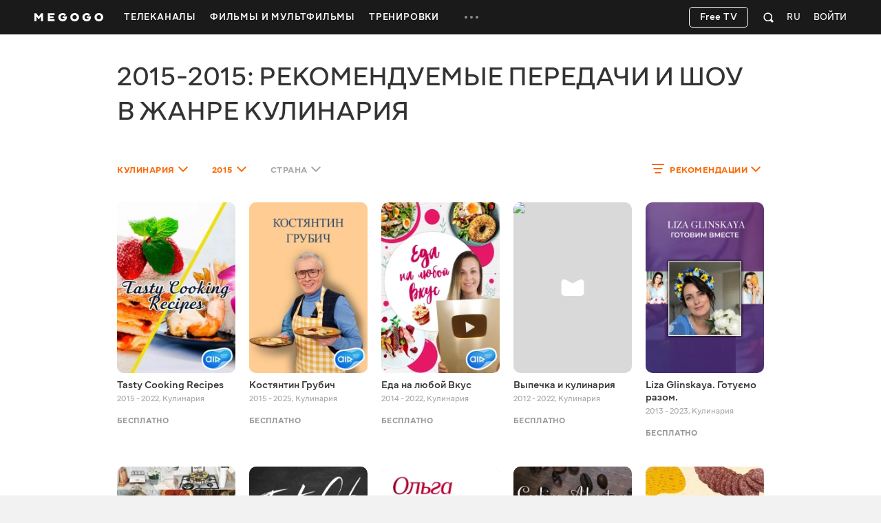

--- FILE ---
content_type: application/javascript; charset=utf-8
request_url: https://s1.vcdn.biz/static/f/10691355141/all.js
body_size: 113639
content:
(()=>{var e,t={5272:()=>{},6346:(e,t,i)=>{"use strict";i.d(t,{L:()=>s});const s={promocodeData:"promocodeData",serviceId:"service_id",tariffId:"tariff_id",categoryId:"category_id",videoId:"video_id",systemType:"system_type",systemType2:"system-type",paymentStep:"payment_step",channelSlug:"channel_slug",promocode:"promocode",shouldActivate:"shouldActivate",q:"q",mainTab:"main_tab",sort:"sort",convertFilters:"be_convert_keys",viewType:"view_type",viewAction:"view_action",youtubeAuth:"youtube_auth",fromMainPage:"fromMainPage",isEditMode:"isEditMode",from:"from",targetUrl:"target_url",tab:"tab",est:"est",eet:"eet",isFullPageEPG:"isFullPageEPG",crossAuthToken:"cross_auth_token",target:"target",vod:"vod",vod_free:"vod_free",vod_buy:"vod_buy",video_genre_id:"video_genre_id",country_id:"country_id",year_id:"year_id",audiotrack_id:"audiotrack_id",age_limit:"age_limit",subtitle_id:"subtitle_id",extra_facility:"extra_facility",audio_description:"audio_description",finger_language:"finger_language",csrfToken:"csrfToken"}},3847:(e,t,i)=>{"use strict";i.d(t,{oq:()=>s,k:()=>a,t9:()=>n});const s="true",a="false",n="MQ=="},5913:(e,t,i)=>{"use strict";i.d(t,{wy:()=>s,Hq:()=>a,FZ:()=>n,Mj:()=>o,lo:()=>r,CU:()=>l,_D:()=>d,ww:()=>h,Ux:()=>c,m4:()=>m,PA:()=>p,Ko:()=>u,ee:()=>g});const s="380",a=4,n=8,o=15,r=6,l=new RegExp("^(?:[a-z0-9!#$%&'*+/=?^_`{|}~-]+(?:\\.[a-z0-9!#$%&'*+/=?^_`{|}~-]+)*|\"(?:[\\x01-\\x08\\x0b\\x0c\\x0e-\\x1f\\x21\\x23-\\x5b\\x5d-\\x7f]|\\\\[\\x01-\\x09\\x0b\\x0c\\x0e-\\x7f])*\")@(?:(?:[a-z0-9](?:[a-z0-9-]*[a-z0-9])?\\.)+[a-z0-9](?:[a-z0-9-]*[a-z0-9])?|\\[(?:(?:25[0-5]|2[0-4][0-9]|[01]?[0-9][0-9]?)\\.){3}(?:25[0-5]|2[0-4][0-9]|[01]?[0-9][0-9]?|[a-z0-9-]*[a-z0-9]:(?:[\\x01-\\x08\\x0b\\x0c\\x0e-\\x1f\\x21-\\x5a\\x53-\\x7f]|\\\\[\\x01-\\x09\\x0b\\x0c\\x0e-\\x7f])+)\\])$"),d=/^\+*\d+$/,h="sms.verification_code.too_many_attempts",c="validation.phone_number.already_used",m="validation.email.already_used_by_another_account",p="validation.email_phonenumber.emptyfield",u="validation.phonenumber.invalidformat",g="validation.login.fail2ban"},4772:(e,t,i)=>{"use strict";i.d(t,{Z:()=>n,C:()=>r});const s={cvv:"invalid_cvv_input",date:"invalid_card_date_input",number:"invalid_card_number_input"},a={invalid_cvv_input:"Неверный формат CVV2/CVC2 кода",invalid_card_date_input:"Введите срок действия карты",invalid_card_number_input:"Ожидается валидный номер карты"},n={MAIN:"main",FILMS_MAIN:"films/main",FILMS:"films",SERIES_MAIN:"series/main",SERIES:"series",MULT_MAIN:"mult/main",MULT:"mult",TV_CHANNELS:"tv/channels",VIEW:"view",NAME:"name",ACCOUNT:"account",PROFILE:"profile",AUTH_LOGIN:"auth_login",MENU:"menu",SPORT:"sport",CODE:"code",SUBSCRIPTIONS:"subscriptions",AGE_RESTRICTED:"age_restricted",AUTH_CROSS_LOGIN:"auth_cross_login"};class o{constructor(e){this.trackerAPI=null,this.trackerAPI=e}sendTrackerAction(e,t,i){var s;null===(s=this.trackerAPI)||void 0===s||s.enqueueEvent({method:t,data:e},i)}sendChangeProfile(e,t){this.sendTrackerAction(e,"change_profile",t)}sendPageView(e,t){this.sendTrackerAction(e,"page_view",t)}sendImpression(e,t){this.sendTrackerAction(e,"impression",t)}sendUiClick(e,t){this.sendTrackerAction(e,"ui_click",t)}sendObjectClick(e){this.sendTrackerAction(e,"object_click")}sendSearch(e){this.sendTrackerAction(e,"search")}sendPaymentAction(e,t){this.sendTrackerAction(e,t)}sendInfoChange(e,t){this.sendTrackerAction(e,"info_change",t)}sendPopupShow(e){this.sendTrackerAction(e,"pop_up_show")}sendSubscriptionTypeChanged(e){this.sendTrackerAction(e,"subscription_type_changed")}sendError(e){this.sendTrackerAction(e,"error")}sendAlive(){this.sendTrackerAction({event_created_client_ts:Date.now()},"alive")}sendAutoprolongAction(e,t){this.sendTrackerAction(e,t?"subscription_autoprolong_on":"subscription_autoprolong_off")}sendGameAction(e,t){this.sendTrackerAction(e,t)}sendPromoCodeAction(e,t){this.sendTrackerAction(e,t)}sendPromoCodeFailAction(e){this.sendTrackerAction(e,"promocode_failed")}sendCustomAction(e,t){"object_click"!==t.toLowerCase()?this.sendTrackerAction(e,t):this.sendObjectClick(e)}sendCatalogImpression(e,t,{shouldIncludeObjectsWithInvalidCacheKey:i}={}){var s;if(!(null===(s=e.feed.objects_extended)||void 0===s?void 0:s.length))return;const a=e.feed.id,n=e.feed.objects_extended.filter((e=>{var t;if(!e.id)return i;const s=`${null!=a?a:""}_${e.id}_${null!==(t=e.start_time_ts)&&void 0!==t?t:""}`,n=window.viewedCarouselItems.includes(s);return n||window.viewedCarouselItems.push(s),!n}));n.length&&(e.feed.objects_extended=n,this.sendImpression(e,t))}static getPageData(e){return{code:e,uri:location.href.replace(window.location.origin,"")}}static getSourceData(e={}){var t,i;return{source_channel:null!==(t=window.localStorage.getItem("source_channel"))&&void 0!==t?t:"",source_code:null!==(i=window.localStorage.getItem("source_code"))&&void 0!==i?i:"",...e}}static setSourceInLocalStorage(e,t){window.localStorage.setItem("source_channel",e),window.localStorage.setItem("source_code",t)}static refreshSourceInLocalStorage(){window.localStorage.setItem("source_channel",""),window.localStorage.setItem("source_code","")}static getErrorDataByCode(e,t){var i,n;const o=null!==(i=s[e])&&void 0!==i?i:e;return{code:o.toString(),info:null!==(n=null!=t?t:a[o])&&void 0!==n?n:""}}static buildUI(e,t,i){const s="string"==typeof t?t:t.dataset.elementCode;let a="";return i?a="string"==typeof i?i:i.innerText:t instanceof HTMLElement&&(a=t.innerText),{element_type:e,element_code:null!=s?s:"",element_text:a.trim()}}}o.IMPRESSION_THRESHOLD=.8;const r=o},8402:(e,t,i)=>{"use strict";i(217);var s=i(4632),a=i(918),n=i(9232);class o extends s.Z{constructor(e){super(e),this.eventMap(this),this.$form=this.element.find(".form"),this.createTokenUrl=this.element.data("create-token-url"),this.callbackUrl=this.element.data("callback-url"),this.networkId=this.element.data("network-id"),this.pushAccountReceipts=this.element.data("push-account-receipts"),(0,a.Z)(this,"createToken",{url:encodeURI(this.createTokenUrl),method:"POST",timeout:2e4,contentType:"application/x-www-form-urlencoded",data:{networkId:this.networkId,callbackUrl:this.callbackUrl,pushAccountReceipts:this.pushAccountReceipts}},{attemptsBeforeFail:1,backendRequest:!0})}widgetUpdateDone(e,t,i){var s;if("createToken"===t){const t=null===(s=e.json)||void 0===s?void 0:s.redirectUrl;if(t)window.location.href=t;else if(!this.callbackUrl){const e=n.Z.lang;window.location.href=e?`/${e}/`:"/"}}}widgetUpdateFail(e,t,i,s,a){if("createToken"===s)302!==e.status&&this.callbackUrl&&(window.location.href=this.callbackUrl)}}class r extends s.Z{constructor(e){super(e),this.widgetUpdateDone=(e,t,i)=>{var s;if("refreshToken"===t)"ok"===i&&(this.widgetConfig.options.token=null===(s=e.json)||void 0===s?void 0:s.token,this.sendInitPostMessage())},this.widgetUpdateFail=()=>{},this.widgetUpdateAlways=()=>{},this.eventMap(this),this.src=this.element.data("src"),window.addEventListener("message",(e=>{this.postMessageController(e)}),!0),this.element.find(".processing-frame").attr("src",this.src)}postMessageController(e){const t=e.data;switch(t.channel){case"dmarket:drops:loaded":this.sendInitPostMessage();break;case"dmarket:drops:refresh":(0,a.Z)(this,"refreshToken",{url:`/wb/${this.widgetConfig.class}/refreshToken`},{backendRequest:!0})}}sendInitPostMessage(){this.sendPostMessage({channel:"dmarket:drops:init",message:this.widgetConfig.options.token})}sendPostMessage(e){const t=window.frames.dmarketProcessingFrame;t.postMessage(e,"*")}}class l extends s.Z{}var d=i(2072),h=i(8e3);class c extends s.Z{constructor(e){super(e),this.eventListener=()=>{h(window).on("scroll",this.lazyLoadWidgets),h(window).on("resize",(()=>{this.network&&this.isSocialLoaded&&this.setSocialBlock()}))},this.lazyLoadWidgets=()=>{const e=!this.element.hasClass("initial"),t=(0,d.PZ)(this.element[0],0);e&&this.network&&t&&(this.isSocialLoaded=!0,this.setSocialBlock(),h(window).off("scroll",this.lazyLoadWidgets))},this.isSocialLoaded=!1,this.$contentJoin=this.element.find(".content-join"),this.network=this.element.data("network"),this.$contentJoin.width()&&(this.contentJoinWidth=this.$contentJoin.width()),this.eventListener(),this.eventMap(this)}widgetUpdateAlways(){}widgetUpdateDone(){}widgetUpdateFail(){}setSocialBlock(){const e=this.contentJoinWidth?Math.round(this.contentJoinWidth):195;if("fb"===this.network){const t=encodeURIComponent(this.element.data("facebook-url"));this.$contentJoin.html(`<iframe data-adl-consent="ignore" src="//www.facebook.com/plugins/likebox.php?locale=&href=${t}&width=${e}&height=240&colorscheme=light&show_faces=true&border_color&stream=false&header=true" width="${e}" height="240" scrolling="no" frameborder="0" border="0" allowTransparency="true"></iframe>`)}}}var m=i(6346),p=i(4772),u=i(4649),g=i(1741),f=i(726);class v extends s.Z{constructor(e){super(e),this.tracker=f.Z.getInstance(),this.widgetUpdateDone=(e,t)=>{"confirm"===t&&(e.html?(this.element.html(e.html),this.checkInvalidCrossToken()):this.redirectToTargetUrl())},this.widgetUpdateFail=()=>{},this.widgetUpdateAlways=()=>{},this.redirectToTargetUrl=()=>{window.location.href=this.targetUrl},this.getTargetUrl=()=>{var e;const t=null!==(e=this.searchParams.get(m.L.target))&&void 0!==e?e:`/${n.Z.lang}`,i=u.Z.getUrlForRedirect(t),s=(0,d.vt)(i,n.Z.lang),a=new URL(s,location.origin);return a.origin!==location.origin?`${location.origin}/${n.Z.lang}`:a.href},this.checkInvalidCrossToken=()=>{const e=this.element.find(".jsAuthCrossErrorAction");e.length&&this.tracker.sendError({event_created_client_ts:Date.now(),error:{code:e.data("error-code"),info:e.text().trim()}})},this[".jsAuthCrossUIAction click"]=e=>{this.tracker.sendUiClick({event_created_client_ts:Date.now(),ui:p.C.buildUI("button",e[0])},{useBeacon:e.hasClass("jsAuthCrossLogin")||e.data("href")})},this[".jsAuthCrossConfirm click"]=()=>{(0,a.Z)(this,"confirm",{url:(0,g.Z)(`/wb/${this.widgetConfig.class}/confirm`,this.widgetConfig.id,{cross_auth_token:this.searchParams.get(m.L.crossAuthToken)})},{backendRequest:!0})},this[".jsAuthCrossLogin click"]=(e,t)=>{t.preventDefault(),window.location.href=e.data("href").replace("{target}",this.targetUrl)},this.eventMap(this),this.searchParams=new URLSearchParams(window.location.search),this.targetUrl=this.getTargetUrl(),this.element.data("forcedRedirect")&&this.redirectToTargetUrl(),this.checkInvalidCrossToken()}}var w=i(1071),_=i(3391),y=i(8e3);const b=(e,t,i,s)=>{var a;if(!e.hasClass("disabled")){let n=null!==(a=t.feedType)&&void 0!==a?a:"feed";const o=y(e).closest(".promoSlidesList_v1");o.length>0&&(n="promo_feed",window.clearTimeout(t.scrollPromoSlidesTimer),t.scrollPromoSlidesTimer=window.setTimeout((()=>{(0,d.tE)(o[0])}),1e3)),window.clearTimeout(t.scrollControlTimer),t.scrollControlTimer=window.setTimeout((()=>{var a;e.hasClass("prev")?t.sourceAction="click_backward":e.hasClass("next")&&(t.sourceAction="click_forward"),(0,d.hZ)({currentItem:i,el:(null!=s?s:t.element)[0],timestamp:Date.now(),feedParams:{source_action:t.sourceAction,algorithm:null!==(a=t.feedAlgorithm)&&void 0!==a?a:"feed_manual",type:n}})}),1e3)}},C=e=>(t,i)=>{i.preventDefault();const s=t.data("tb-type");let a="try_and_buy_plug";["try_subscription","activate_subscription"].includes(s)&&(a=s);const n=(0,d.OF)({element_code:a,element_text:t[0].innerText}),o=t.closest(".multiple-subscription").data("subscription");o&&(n.subscription=o),e.sendUiClick(n,{useBeacon:!0});const r=t.attr("href");window.location.href=r};i(3914),i(3133);var T=i(8e3);class P extends s.Z{constructor(e){super(e),this.tracker=f.Z.getInstance(),this[".videoItem click"]=(e,t)=>{if(T(t.target).hasClass("mgg-favorite"))return;const i=(0,d.L7)(e,this.sourceChannel,"init",this.feedType);f.Z.setSourceInLocalStorage(this.sourceChannel,f.Z.getPageCode()),this.tracker.sendObjectClick(i)},this["{window} popstate"]=(e,t)=>{var i;const s=t.originalEvent,a=null===(i=s.state)||void 0===i?void 0:i.widgetId;a&&a===this.widgetConfig.id&&this.ajaxRequest(window.location.pathname+window.location.search+window.location.hash,"history",{history:!1,loadingClass:"is-replacing"})},this["[data-page-more] click"]=(e,t)=>{t.preventDefault(),this.element.hasClass("is-appending")||this.ajaxRequest(e.attr("href"),"page-more",{loadingClass:"is-appending"})},this[".scroll-control click"]=e=>{b(e,this,this.element.find(".card.videoItem"))},this[".cards-list scroll"]=()=>{this.getCarouselItems(),this.sendFeedInViewport()},this["{window} load"]=()=>{this.sendFeedInViewport()},this["{window} scroll"]=()=>{this.sendFeedInViewport()},this.options={ajaxDelayTime:500},this.eventMap(this),(0,_.dJ)(this.element),this.element.find('[data-toggle="tooltip"]').tooltip({trigger:"hover",animation:!0,delay:{show:1e3,hide:0}}),this.feedType=this.element.find("[data-feed-type]").data("feedType"),this.feedAlgorithm=this.element.find("[data-feed-algorithm]").data("feedAlgorithm"),this.scrollInterval=1e3,this.sourceChannel=this.feedAlgorithm,"carousel"===this.widgetConfig.options.view_type&&(this.loadPage=this.element.data("href")),this.widgetConfig.options.view_type&&"carousel"===this.widgetConfig.options.view_type&&T(document).on("load_items.mgg.carousel"+this.element.find(".cards").attr("id"),(()=>{this.getCarouselItems()})),this.event.on(w.K.ROTATOR_CLOSE,(()=>{this.sendFeedInViewport(0)})),this.event.on(w.K.RESEND_FEED_IN_VIEWPORT,(()=>{this.sendFeedInViewport()}))}sendFeedInViewport(e=this.scrollInterval){window.clearTimeout(this.scrollTimer),this.scrollTimer=window.setTimeout((()=>{!window.__isRotatorVisible__&&(0,d.PZ)(this.element[0],1)&&(0,d.hZ)({currentItem:this.element.find(".videoItem"),el:this.element[0],timestamp:Date.now(),feedParams:{source_action:"init",algorithm:this.feedAlgorithm,type:this.feedType}})}),e)}widgetUpdateDone(e,t){switch(t){case"history":e.html&&this.parseContent(e.html);break;case"page-more":case"loadCarouselItems":e.html&&this.parseContent(e.html,{replaceContent:!1})}this.eventMap(this),this.sendFeedInViewport()}ajaxRequest(e,t,i){const s=T.extend({},{ajaxDelayTime:this.options.ajaxDelayTime},i);(0,a.Z)(this,t,{url:(0,g.Z)(e,this.widgetConfig.id)},s)}parseContent(e,t){const i={replaceContent:!0,...t},s=T("<div />").html(e),a=s.find(".search-filter .count").text(),n=s.find(".cards-list");(0,_.dJ)(n);const o=n.children(),r=s.find(".pagination"),l=this.element.find(".cards-list"),d=this.widgetConfig.options.view_type;if(i.replaceContent?l.empty().append(o):l.append(o),d)switch(d){case"catalog":case"list":this.element.find(".pagination").html(r.length?r.html():""),this.element.find(".search-filter .count").text(a);break;case"carousel":this.loadPage=s.children().data("href"),this.element.find('[data-mgg-init="carousel"]').mggCarousel("refreshControls")}this.event.emit(w.K.UPDATE_LAZY_LOAD,{view_type:d}),this.event.emit(w.K.CATCHUP_UPDATE_LABELS),this.event.emit(w.K.UPDATE_VIDEO_QUICK_INFO_POPOVER_LISTENERS)}getCarouselItems(){this.element.hasClass("is-appending")||this.loadPage&&this.ajaxRequest(this.loadPage,"loadCarouselItems",{loadingClass:"is-appending",ajaxDelayTime:0})}}var I=i(8e3),k=i.n(I);i(3734);class S extends s.Z{constructor(e){super(e),this["{window} popstate"]=(e,t)=>{var i;const s=t.originalEvent,a=null===(i=s.state)||void 0===i?void 0:i.widgetId;a&&a===this.widgetConfig.id&&this.ajaxRequest(window.location.pathname+window.location.search+window.location.hash,"history",{history:!1,loadingClass:"is-replacing"})},this["[data-page-more] click"]=(e,t)=>{if(t.preventDefault(),this.element.hasClass("is-appending"))return;const i=e.attr("href");i&&this.ajaxRequest(i,"page-more",{loadingClass:"is-appending"})},this.eventMap(this),this.options={ajaxDelayTime:500},this.carouselInit()}carouselInit(){this.element.find('[data-mgg-init="carousel"]').mggCarousel()}ajaxRequest(e,t,i){const s=k().extend({},{ajaxDelayTime:this.options.ajaxDelayTime},i);(0,a.Z)(this,t,{url:(0,g.Z)(e,this.widgetConfig.id)},s)}widgetUpdateDone(e,t,i){switch(t){case"history":e.html&&this.parseContent(e.html);break;case"page-more":e.html&&this.parseContent(e.html,{replaceContent:!1})}this.eventMap(this)}parseContent(e,t){const i=k().extend({},{scrollTop:!1,history:!0,replaceContent:!0},t),s=k()("<div />").html(e),a=s.find(".widget-title"),n=s.find(".catalog-filter"),o=s.find(".cards-list"),r=o.children(),l=s.find(".pagination"),d=this.element.find(".cards-list");this.element.find(".catalog-filter").html(n.html()),this.element.find(".widget-title").html(a.html()),this.element.find(".pagination").html(l.length?l.html():""),i.replaceContent?d.empty().append(r):this.element.find(".cards-list").append(r);const h=this.element.offset();i.scrollTop&&h&&k()(window).scrollTop(h.top),this.widgetConfig.options.view_type&&"carousel"===this.widgetConfig.options.view_type&&this.carouselInit(),this.widgetConfig.options.view_type&&"catalog"===this.widgetConfig.options.view_type&&r.mggLazyItems(),this.element.find('[data-toggle="tooltip"]').tooltip({trigger:"hover",animation:!0,delay:{show:1e3,hide:0}}),this.event.emit(w.K.UPDATE_LAZY_LOAD,{view_type:this.widgetConfig.options.view_type})}}var E=i(2732),A=i.n(E),x=i(6357),D=i(4614),O=i(8e3);class N extends s.Z{constructor(e){super(e),this.widgetUpdateDone=(e,t,i)=>{var s;if("html"in e&&null!==e.html){switch(t){case"add":if("ok"===i&&this.addComment(e.html),"error"===i&&(null===(s=e.errors)||void 0===s?void 0:s.form)){let t;for(const i in e.errors.form){t=e.errors.form[i];break}const i={form:{msg:t}};(0,D.e7)(this.form,i)}O(document.body).trigger("sticky_kit:recalc");break;case"delete":"ok"===i&&this.deleteComment(this.deleteCommentId),O(document.body).trigger("sticky_kit:recalc");break;case"more":"ok"===i&&(this.insertComments(e.html),O(document.body).trigger("sticky_kit:recalc"))}this.eventMap(this)}},this.widgetUpdateFail=()=>{},this.widgetUpdateAlways=()=>{},this[".comments-more a click"]=(e,t)=>{t.preventDefault(),(0,a.Z)(this,"more",{url:(0,g.Z)(null,this.widgetConfig.id,{video_id:this.objId,page:e.data("page"),pageToken:e.data("pagetoken")})})},this["form submit"]=(e,t)=>{t.preventDefault(),this.form=e,(0,D._L)(e),e.find("[name=parent_id]").val()?this.parentId=e.find("[name=parent_id]").val():this.parentId=0;const i=e.serializeArray();(0,a.Z)(this,"add",{data:i,method:"POST",url:this.form.attr("action")},{ajaxDelayTime:this.options.ajaxDelayTime,backendRequest:!0})},this[".comment-action-reply a click"]=(e,t)=>{t.preventDefault();const i=e.closest(".comment"),s=i.find(".subcomments"),a=this.element.find(".comment-form-wrapper").find(".comment--form").clone(!0);if(a.find("[name=parent_id]").val(i.data("comment-id")),s.is(":visible"))return s.slideUp({duration:200,step:()=>O(document.body).trigger("sticky_kit:recalc")}).promise().done((()=>s.find(".comment--form").remove()));{const e=s.prepend(a).slideDown({duration:200,step:()=>O(document.body).trigger("sticky_kit:recalc")}).promise().done((()=>s.find("[name=msg]").trigger("focus")));return this.event.emit(w.K.UPDATE_LAZY_LOAD,{view_type:"image"}),e}},this[".comment-action-delete a click"]=(e,t)=>{t.preventDefault();const i=e.closest(".comment"),s=i.data("comment-id");this.deleteCommentId=s,s&&(0,a.Z)(this,"delete",{data:{video_id:this.objId,comment_id:s},method:"POST",url:`/wb/${this.widgetConfig.class}/delete`},{backendRequest:!0})},this.eventMap(this),this.options={ajaxDelayTime:500,dateTimeFormat:"DD.MM.YYYY"},this.objId=this.element.data("obj-id"),this.dateFormat()}dateFormat(e){((null==e?void 0:e.length)?e:this.element).find("[datetime]").each(((e,t)=>{const i=(0,x.Z)().valueOf(),s=O(t).attr("datetime"),a=(0,x.Z)(s).valueOf();i-a>36e5?O(t).text((0,x.Z)(s).format(this.options.dateTimeFormat)):O(t).text((0,x.Z)(s).fromNow())}))}addComment(e){if(e){const t=O(e);this.dateFormat(t);const i=this.parentId>0?this.element.find(`[data-comment-id=${this.parentId}]`).find(".subcomments"):this.element.find(".comments");i.prepend(t),this.updateLazyLoad(),this.resetForm(),this.updateCommentsCount()}}deleteComment(e){e&&(this.element.find(`[data-comment-id=${e}]`).remove(),this.updateCommentsCount(!0))}resetForm(){this.element.find("form").each((function(){O(this)[0].reset()}))}updateCommentsCount(e=!1){O(".jsCommentsCount").each((function(){const t=O(this).text();O(this).text(parseInt(t,10)+(e?-1:1))}))}insertComments(e){if(e){const t=O(e);this.dateFormat(t);const i=this.element.find(".comments-more").replaceWith(t);return this.updateLazyLoad(),i}}updateLazyLoad(){this.lazyImages={image:new(A())({elements_selector:".lazy_image:not(.loaded)",threshold:125,data_src:"original"})},this.event.on(w.K.UPDATE_LAZY_LOAD,(e=>{e.view_type&&this.lazyImages[e.view_type]&&this.lazyImages[e.view_type].update()}))}}class R extends s.Z{constructor(e){super(e),this.widgetUpdateAlways=()=>{},this.widgetUpdateDone=(e,t,i)=>{var s;if("post"===t)if("ok"===i&&(this.element.find("[name=message]").val(""),this.element.find(".modal.type-success").modal("show")),"error"===i&&e.errors){const t=e.errors;if(null===(s=t.form)||void 0===s?void 0:s.mail){const e=this.element.find(".modal.type-error");e.find(".value-description").text(t.form.mail),e.modal("show")}else(0,D.ru)({formElement:this.element.find(".form"),errorsObj:t})}},this.widgetUpdateFail=()=>{},this[".form submit"]=(e,t)=>{t.preventDefault(),(0,D._L)(e);const i=e.attr("action");i&&(0,a.Z)(this,"post",{data:e.serializeArray(),method:"POST",url:i},{backendRequest:!0,ajaxDelayTime:500,loadingClass:"form-in-progress"})},this.eventMap(this)}}var $=i(8e3);class L extends s.Z{constructor(e){super(e),this.eventMap(this),this.showAllChannelButton=this.widgetConfig.options.show_all_channel_button,this.objId=this.element.data("obj-id"),this.genres=this.element.data("genres"),this.allChannelsUrl=this.element.data("channels-url"),this.catchupTimestamp=this.element.data("epg-time")||null,this.event.on(w.K.EPG_INIT,(e=>{this.initEpg(e)}))}initEpg(e){$.cachedScript(this.widgetConfig.options.epg_script_url).then((()=>{const t=new window.MggpEPG;t.init({player:window.mggPlayer,videoID:this.objId,container:document.getElementById("epgModule"),nonEpgPageArea:document.getElementById("page"),genresMap:this.genres,allChannelsUrl:this.allChannelsUrl,showAllChannelsButton:this.showAllChannelButton,catchupTimestamp:null!=e?e:this.catchupTimestamp,onChannelSwitch:e=>this.event.emit(w.K.SWITCH_CHANNEL_START,{url:`${this.widgetConfig.options.tv_view_url}/${e.id}`,id:e.id,is_favorite:e._isFavorite}),onLoaded(){},megogoChannelLoad:(e,t)=>window.mggPlayerLoader.load(e),channelsInfo:(e,t,i)=>this.getEPGInfo({pAction:"get_channels_info",pUrl:`/wb/${this.widgetConfig.class}/tvChannels?lang=${n.Z.lang}`,pCallback:t}),epgTime:(e,t,i)=>this.getEPGInfo({pAction:"get_epg_time",pUrl:`/wb/${this.widgetConfig.class}/epgTime?lang=${n.Z.lang}`,pCallback:t}),epgProgram:(e,t,i)=>this.getEPGInfo({pAction:"get_epg_program",pUrl:`/wb/${this.widgetConfig.class}/epg${e}&lang=${n.Z.lang}`,pCallback:t}),channelsInfoGroup:(e,t,i)=>this.getEPGInfo({pAction:"get_channels_info_group",pUrl:`/wb/${this.widgetConfig.class}/tvChannelsGrouped?lang=${n.Z.lang}`,pCallback:t}),getSubscriptionsInfo:(e,t,i)=>this.getEPGInfo({pAction:"get_subscriptions_info",pUrl:`/wb/${this.widgetConfig.class}/subscriptionsInfo?lang=${n.Z.lang}`,pCallback:t}),epgCurrent:(e,t,i)=>this.getEPGInfo({pAction:"get_epg_current",pUrl:`/wb/${this.widgetConfig.class}/epgCurrent${e}&lang=${n.Z.lang}`,pCallback:t})})}))}getEPGInfo(e){return(0,a.Z)(this,e.pAction,{method:"GET",url:e.pUrl,context:document.body},{backendRequest:!0,attemptsBeforeFail:1},{pCallback:e.pCallback})}parseContent(e){if("ok"===e.pResult)try{const t=e.pData.json;e.pCallback(JSON.stringify({result:"ok",data:t}))}catch(e){}}widgetUpdateDone(e,t,i,s){switch(t){case"get_channels_info":case"get_epg_program":case"get_epg_time":case"get_channels_info_group":case"get_subscriptions_info":case"get_epg_current":this.parseContent({pCallback:null==s?void 0:s.pCallback,pResult:i,pData:e}),this.eventMap(this)}}}class M extends s.Z{constructor(){super(...arguments),this.widgetUpdateFail=()=>{},this.widgetUpdateAlways=()=>{},this.widgetUpdateDone=(e,t,i)=>{}}}i(2167);var j=i(4671),U=i(8e3);class F extends s.Z{constructor(e){if(super(e),this.isHierarchyBodyClosest=!1,this.unbindRequestsForLoadItems=new Map,this.tracker=f.Z.getInstance(),this.widgetUpdateFail=()=>{},this.widgetUpdateDone=(e,t)=>{switch(t){case"pagination-more":e.html&&this.parseContent(e.html,{replaceContent:!1}),this.sendFeedInViewport();break;case"history":e.html&&this.parseContent(e.html,{scrollTop:!0}),this.sendFeedInViewport();break;case"loadCarouselItems":e.html&&this.parseContentCarousel(e.html)}this.element.find('[data-toggle="tooltip"]').tooltip({trigger:"hover",animation:!0,delay:{show:1e3,hide:0}}),this.event.emit(w.K.UPDATE_VIDEO_QUICK_INFO_POPOVER_LISTENERS),this.event.emit(w.K.SEND_PROMO_SLIDES_HIT),this.event.emit(w.K.UPDATE_LAZY_LOAD,{view_type:this.catchUpChannelViewType}),this.eventMap(this)},this.checkLoaderPosition=()=>{const e=this.element.find(".loader-spinner"),t=this.element.length&&this.element[0].getBoundingClientRect().bottom;e.length&&t<document.documentElement.clientHeight&&e.css("top",t/2)},this[".videoItem click"]=(e,t)=>{if(e.closest(".search-content").length>0||U(t.target).hasClass("mgg-favorite"))return;this.setFeedAlgorithm(e);const i=U(e).data("catchup-start-time")||U(e).data("catchup-end-time"),s=i?"tv_catchup_list":this.sourceChannel,a=(0,d.L7)(e,s,this.sourceAction,"feed");f.Z.setSourceInLocalStorage(s,f.Z.getPageCode()),this.tracker.sendObjectClick(a)},this["[data-page-more] click"]=(e,t)=>{if(t.preventDefault(),this.element.hasClass("is-appending"))return;const i=e.attr("href");i&&this.ajaxRequest(i,"pagination-more",{loadingClass:"is-appending"})},this["{window} popstate"]=(e,t)=>{var i;const s=t.originalEvent,a=null===(i=s.state)||void 0===i?void 0:i.widgetId;a&&a===this.widgetConfig.id&&this.ajaxRequest(window.location.pathname+window.location.search+window.location.hash,"history",{history:!1,loadingClass:"is-replacing"})},this[".scroll-control click"]=e=>{this.setFeedAlgorithm(e);const t=e.closest(".cards"),i=t.find(".card");b(e,this,i,t)},this[".cards-list scroll"]=e=>{const t=e.closest(".cards").attr("id");t&&this.getCarouselItems(t)},this[".promoSliderItem click"]=e=>{const t=e.data("click-event");if(Array.isArray(t)){t.forEach((e=>j.Z.sendBeacon(e))),this.element.removeClass("is-loading");const i=(0,d.L7)(e,this.sourceChannel,this.sourceAction,"promo_feed","PROMO_SLIDE");f.Z.setSourceInLocalStorage(this.sourceChannel,f.Z.getPageCode()),this.tracker.sendObjectClick(i)}},this["{window} load"]=()=>{this.sendFeedInViewport()},this["{window} resize"]=()=>{setTimeout((()=>{this.checkDropdownActive()}),0)},this["{window} scroll"]=()=>{this.sendFeedInViewport(),this.checkLoaderPosition()},this.eventMap(this),this.options={ajaxDelayTime:500},this.viewType=this.element.data("view-type"),this.initGreedyNav(),(0,_.dJ)(this.element),this.sourceAction="init",this.catchUpChannelViewType="normal",this.element.find('[data-toggle="tooltip"]').tooltip({trigger:"hover",animation:!0,delay:{show:1e3,hide:0}}),this.defaultFeedAlgorithm=this.element.find("[data-feed-algorithm]").data("feed-algorithm"),this.feedAlgorithm=this.defaultFeedAlgorithm,this.event.on(w.K.RESEND_FEED_IN_VIEWPORT,this.onNewItemsAdd.bind(this)),this.sourceChannel=(0,d.DT)({default:this.feedAlgorithm,smotri_kak_slyshno:"smotri_kak_slyshno"}),this.scrollInterval=1e3,this.widgetConfig.options.view_type&&"carousel"===this.widgetConfig.options.view_type){this.isHierarchyBodyClosest=Boolean(this.element.closest(".hierarchy-body").length),this.carouselInit();const e=this.element.find(".cards");this.bindRequestsForLoadItems(e)}this.setPromoSlidesLinks()}setPromoSlidesLinks(){this.element.find(".promoSliderItemLink:not(.jsLinkParsed)").each(((e,t)=>{t.setAttribute("href",u.Z.getUrlForRedirect(t.dataset.url)),t.classList.add("jsLinkParsed")}))}setFeedAlgorithm(e){const t=e.closest(".collection-item");this.feedAlgorithm=t.data("feed-algorithm")||this.defaultFeedAlgorithm,this.sourceChannel=(0,d.DT)({default:this.feedAlgorithm,smotri_kak_slyshno:"smotri_kak_slyshno"})}checkIsPromoSlideFeed(e){return U(e).find(".promoSlidesList_v1").length>0}generateSendImpression(e){const t=U(e),i=this.checkIsPromoSlideFeed(t);this.setFeedAlgorithm(t);const s=e.querySelector(".cards"),a=i?{algorithm:"megogo",type:"promo_feed",title:t.find("[data-feed-title]").data("feed-title")}:{};s&&(0,d.hZ)({currentItem:t.find(".card.videoItem, .card.promoSliderItem"),el:s,timestamp:Date.now(),feedParams:{source_action:"init",algorithm:this.feedAlgorithm,...a},externalParams:{...this.getImpressionDataForSearchPage()}})}bindRequestsForLoadItems(e){U.each(e,((e,t)=>{const i=U(t).attr("id");if(i&&!this.unbindRequestsForLoadItems.has(i)){const e=()=>{this.getCarouselItems(i)};U(document).on("load_items.mgg.carousel"+i,e),this.unbindRequestsForLoadItems.set(i,(()=>U(document).off("load_items.mgg.carousel"+i,e)))}}))}widgetUpdateAlways(){}sendFeedInViewport(){window.clearTimeout(this.scrollTimer),window.clearTimeout(this.scrollPromoSlidesTimer);const e=this.element.find(".collection-item"),t=e.filter(((e,t)=>this.checkIsPromoSlideFeed(U(t))));this.scrollPromoSlidesTimer=window.setTimeout((()=>{t.each(((e,t)=>{(0,d.tE)(t)}))}),500),this.scrollTimer=window.setTimeout((()=>{e.each(((e,t)=>{(0,d.PZ)(t,1)&&this.generateSendImpression(t)}))}),this.scrollInterval)}initGreedyNav(){if("tabs"!==this.viewType)return;const e=this.element.find(".pills");this.greedyNav=e.greedyNav({btn:e.find(".pills-dropdown"),vlinks:e.children().not(".pills-dropdown"),hlinks:e.find(".list-reset").children(),buttonShowAlways:!1}),this.checkDropdownActive()}checkDropdownActive(){if("tabs"!==this.viewType)return;const e=this.element.find(".pills-dropdown"),t=e.find(".list-reset .active");e.find(".dropdown-toggle").toggleClass("active",!t.hasClass("hidden")),this.greedyNav.trigger("greedyNav:recalc")}requestForLoadItems(e){this.activeCollectionItem=this.element.find("#"+e).parent(".collection-item"),this.loadPage=this.activeCollectionItem.data("href"),this.loadPage&&this.ajaxRequest(this.loadPage,"loadCarouselItems",{loadingClass:"is-appending-carousel",ajaxDelayTime:0})}ajaxRequest(e,t,i){const s=U.extend({},{ajaxDelayTime:this.options.ajaxDelayTime},i);(0,a.Z)(this,t,{url:(0,g.Z)(e,this.widgetConfig.id)},s)}parseContentCarousel(e){const t=U("<div />").html(e),i=t.find(".groups-content").children();(0,_.dJ)(i);const s=i.find(".cards-list").children(),a=this.activeCollectionItem.find(".cards-list");a.append(s),this.event.emit(w.K.CATCHUP_UPDATE_LABELS),this.activeCollectionItem.data("href",i.data("href")),this.activeCollectionItem.find('[data-mgg-init="carousel"]').mggCarousel("refreshControls"),this.setPromoSlidesLinks()}parseContent(e,t){const i=U.extend({},{replaceContent:!0,scrollTop:!1},t),s=U("<div />").html(e),a=s.find(".widget-title"),n=s.find(".catalog-filter"),o=s.find(".groups-content").children();(0,_.dJ)(o);const r=s.find(".pills"),l=s.find(".cards"),h=this.element.find(".groups-content"),c=s.find(".load-more_goto");this.element.find(".widget-title").html(a.html()),this.element.find(".catalog-filter").html(n.html()),i.replaceContent?h.empty().append(o):h.append(o),this.event.emit(w.K.RESET_DATA_POSITION),this.element.find(".load-more_goto").html(c.length?c.html():""),this.element.find(".pills").html(r.html()),i.scrollTop&&U(window).scrollTop(this.element.offset().top);const m=!!this.widgetConfig.options.view_type;m&&"carousel"===this.widgetConfig.options.view_type&&this.carouselInit(),m&&"catalog"===this.widgetConfig.options.view_type&&o.mggLazyItems(),this.bindRequestsForLoadItems(l),this.initGreedyNav(),this.event.emit(w.K.UPDATE_LAZY_LOAD,{view_type:this.widgetConfig.options.view_type}),this.event.emit(w.K.CATCHUP_UPDATE_LABELS),o.each(((e,t)=>{this.checkIsPromoSlideFeed(U(t))?(0,d.tE)(t):this.generateSendImpression(t)})),this.setPromoSlidesLinks()}carouselInit(){this.isHierarchyBodyClosest?setTimeout((()=>{this.element.find('[data-mgg-init="carousel"]').mggCarousel()}),0):this.element.find('[data-mgg-init="carousel"]').mggCarousel()}getCarouselItems(e){this.element.hasClass("is-appending-carousel")||this.requestForLoadItems(e)}getImpressionDataForSearchPage(){const e=U(".searchExtended_v1");if(e.length){const{request:t,total:i}=e.data();if(t)return{search:{request:t,total:i}}}}onNewItemsAdd(){this.element.length>0&&this.sendFeedInViewport()}dispose(){super.dispose(),this.unbindRequestsForLoadItems.forEach((e=>e()))}}var B=i(8e3);class V extends s.Z{constructor(e){super(e),this.tracker=f.Z.getInstance(),this.isFiltersRowOpen=!1,this.isFiltersRowInit=!1,this.lastTrackerFilterType=null,this.isShowMoreBlockExpanded=!1,this.widgetUpdateFail=()=>{},this.widgetUpdateAlways=()=>{},this.sendFeedInViewport=(e="init")=>{window.clearTimeout(this.scrollTimer),this.scrollTimer=window.setTimeout((()=>{this.element.find(".js-filter-group .cards").each(((t,i)=>{(0,d.hZ)({el:i,currentItem:B(i).find(".card"),timestamp:Date.now(),feedParams:{source_action:e,algorithm:"filters_result",position:t+1,...(0,d.Ty)()}})}))}),1e3)},this[".js-search-tab click"]=()=>{const e={event_created_client_ts:Date.now(),ui:p.C.buildUI("tab_button","search")};this.tracker.sendUiClick(e,{useBeacon:!0})},this[".card click"]=e=>{const t="filters_search",i="filters",s=(0,d.L7)(e,t,"init","feed");s.source_code=i,s.sources=[{ch:t,pc:i,ts:Math.floor(Date.now()/1e3)}],s.feed={...s.feed,...(0,d.Ty)(),algorithm:"filters_result"},this.tracker.sendObjectClick(s)},this["[data-filter], .type-more .overlay click"]=(e,t)=>{var i;const s=e.hasClass("overlay"),a=e.closest(".js-search-catalog-title").length>0;if(t.preventDefault(),e.hasClass("multichoice"))return t.stopPropagation(),t.stopImmediatePropagation(),void this.onMultichoiceChange(e);const n=e.attr("href");if(e.hasClass("active")&&!n)return;const o=e.data("filter"),r=e.closest("[data-tracker-filter-type]"),l=r.data("trackerFilterType");if(l){const t={event_created_client_ts:Date.now(),feed:(0,d.Ty)(n),ui:p.C.buildUI("button",null!==(i=e.data("filter"))&&void 0!==i?i:"filters")};if(s)t.ui=p.C.buildUI("button","filters_all_objects",e[0]);else switch(l){case"sorting":t.ui=p.C.buildUI("button","sorting"),t.feed.type="filters",t.feed.sorting=e.data("sorting");break;case"category":t.ui=p.C.buildUI("tab_button","filters"),t.feed.type="filters",o&&"all"!==o&&(t.ui.element_text=l,t.feed.filter_types=[l]);break;case"video_genre_id":case"country_id":case"year_id":t.ui=p.C.buildUI("button","filters",l)}this.tracker.sendUiClick(t)}this.onFilter(n,{scrollTop:s||a})},this["[data-page-more] click"]=(e,t)=>{t.preventDefault();const i=e.attr("href");this.element.hasClass("is-appending")&&this.element.hasClass("is-replacing")||!i||this.ajaxRequest(i,"page-more",{loadingClass:"is-appending"})},this[".js-filterBtn click"]=e=>{const t=e.data("href"),i={event_created_client_ts:Date.now(),ui:p.C.buildUI("button","filters",e.parent().find("span").text()),feed:(0,d.Ty)(t)};this.tracker.sendUiClick(i),this.onFilter(t)},this[".filter-item__dropdown-menu click"]=(e,t)=>{const i=B(t.target);i.closest(".multichoise-btn__accept").length||t.stopPropagation()},this[".multichoise-btn__clear click"]=(e,t)=>{t.preventDefault(),t.stopImmediatePropagation();const i=e.closest(".filter-item__dropdown-menu"),s=i.find(".filter-item__dropdown-link");s.removeClass("active"),this.afterMultichoiceChange(e)},this[".jsBoolFilterCheckbox change"]=e=>{const t=e.prop("checked"),i=e.data("link-when-checked"),s=e.data("link-when-unchecked"),a=t?i:s,n={event_created_client_ts:Date.now(),feed:(0,d.Ty)(a),ui:p.C.buildUI("button","filters",e.parent().find(".text").text())};this.tracker.sendUiClick(n),this.onFilter(a)},this["{window} scroll"]=()=>{this.checkToTopButton(),this.sendFeedInViewport()},this["{window} load"]=()=>{this.sendFeedInViewport(),this.sendEmptyFiltersEvent(this.element),this.initFiltersRow()},this["{window} resize"]=()=>{this.initExtensions(),this.initFiltersRow()},this["{window} popstate"]=(e,t)=>{var i;const s=t.originalEvent,a=null===(i=s.state)||void 0===i?void 0:i.widgetId;a&&a===this.widgetConfig.id&&this.ajaxRequest(window.location.pathname+window.location.search+window.location.hash,"history",{history:!1,loadingClass:"is-replacing"})},this.element.length&&(this.$toTopButton=this.element.find(".scrollTop"),this.$searchHeader=this.element.find(".search-header"),this.initExtensions(),this.eventMap(this),this.initHideDropdownListener())}widgetUpdateDone(e,t,i,s){switch(t){case"filter":case"history":this.parseFullContent(e.html),this.initExtensions(),((null==s?void 0:s.scrollTop)||"history"===t)&&B(window).scrollTop(0);break;case"page-more":this.parsePageMoreContent(e.html)}this.initExtensions(),this.initFiltersRow(),this.eventMap(this),this.initHideDropdownListener(),this.event.emit(w.K.UPDATE_VIDEO_QUICK_INFO_POPOVER_LISTENERS)}initHideDropdownListener(){this.element.find(".js-multichoice").on("hide.bs.dropdown",(e=>{const t=B(e.target),i=[];t.find(".filter-item__dropdown-link.active").each(((e,t)=>{const s=t.getAttribute("data-filter-value");s&&i.push(s)}));const s=t.data("tracker-filter-type");this.lastTrackerFilterType=s;const a=this.createUrlForOneFilter(i,s);a!==document.location.pathname+document.location.search&&this.onFilter(a)}))}getElementCountInRow(e){var t;const i=e.children(),s=null!==(t=e.innerWidth())&&void 0!==t?t:0,a=[];i.each(((e,t)=>{var i;a.push(null!==(i=B(t).outerWidth(!0))&&void 0!==i?i:0)}));let n=0,o=0;for(let e=0;e<a.length&&(o+=a[e],!(o>s));e++)n++;return n}initFiltersRow(){var e;const t=this.element.find(".js-filters-wrapper"),i=this.element.find(".js-filters-content"),s=i.find(".jsShowLessBtn"),a=this.element.data("show-more-text");i.find(".jsShowMoreBtn").remove();const n=B(`\n      <button class="btn show-more-btn jsShowMoreBtn inactive is-empty">\n        <span class="jsShowMoreBtnText">${a}</span>\n        <i class="filter-item__arrow"></i>\n      </button>\n    `);i.prepend(n);const o=this.getElementCountInRow(i),r=i.children();let l=0;for(let e=o;e<r.length;e++)r[e].classList.contains("js-selected")&&l++;const d=this.isShowMoreBlockExpanded;this.isShowMoreBlockExpanded=l>0,this.isShowMoreBlockExpanded&&(n.removeClass("is-empty"),n.find(".jsShowMoreBtnText").text(`${a} - ${l}`));const h=B(r[o-1]);h.after(n);const c=null!==(e=i.innerHeight())&&void 0!==e?e:46;this.isFiltersRowOpen?t.height(c):n.removeClass("inactive"),n.on("click",(()=>{t.height(c),n.addClass("inactive"),this.isFiltersRowOpen=!0})),s.on("click",(()=>{t.height(46),n.removeClass("inactive"),this.isFiltersRowOpen=!1})),(!this.isFiltersRowInit&&this.isShowMoreBlockExpanded||this.lastTrackerFilterType&&i.find(`[data-tracker-filter-type="${this.lastTrackerFilterType}"]`).index()>=o||this.isShowMoreBlockExpanded&&this.isShowMoreBlockExpanded!==d)&&n.trigger("click"),this.isFiltersRowInit=!0,this.lastTrackerFilterType=null,setTimeout((()=>{t.css("transition","height 200ms")}),201)}createUrlForOneFilter(e,t){const i=e.join(","),s=document.location.pathname;let a=document.location.search;return a.includes(t)?a=this.toggleGetParam(t,i):i.length&&(a=a.length?`${a}&${t}=${i}`:`?${t}=${i}`),s+a}toggleGetParam(e,t){const i=""===t,s=new RegExp(`(&?${e}=+)([^&]*)`,"gm");return document.location.search.replace(s,i?"":`$1${t}`)}initGreedyNav(){const e=this.element.find(".js-search-filter");e.greedyNav({btn:e.find(".js-search-filter-dropdown"),vlinks:e.find("ul.nav").children().not(".nav-item-main"),hlinks:e.find(".list-reset").children(),buttonShowAlways:!1})}initExtensions(){this.initGreedyNav(),this.checkToTopButton()}checkToTopButton(){this.$toTopButton.toggleClass("hidden",this.$searchHeader[0].getBoundingClientRect().bottom>0)}parseFullContent(e){const t=B(e);this.element.html(t[0].innerHTML),this.$toTopButton=this.element.find(".scrollTop"),this.$searchHeader=this.element.find(".search-header"),this.event.emit(w.K.CATCHUP_UPDATE_LABELS),window.viewedCarouselItems=[],this.sendFeedInViewport(),this.sendEmptyFiltersEvent(t)}parsePageMoreContent(e){const t=B("<div />").html(e),i=t.find(".pagination"),s=t.find(".cards-list").children(),a=this.element.find(".cards-list");a.append(s),this.element.find(".pagination").html(i.length?i.html():"");const n=t.find(".search-results .desktop-megogo-filteredContent_v1"),o=n.data("widget").options.view_type;if(o)switch(o){case"carousel":(0,d.Ew)(this.element.find('[data-mgg-init="carousel"]'));break;case"catalog":s.mggLazyItems()}this.event.emit(w.K.UPDATE_LAZY_LOAD,{view_type:o}),this.event.emit(w.K.CATCHUP_UPDATE_LABELS)}sendEmptyFiltersEvent(e){const t=Boolean(e.find(".empty-filter-result").length);if(t){const e={event_created_client_ts:Date.now(),target:{object_type:"POP_UP",object_code:"empty_filters_result"},feed:{...(0,d.Ty)()}};this.tracker.sendPopupShow(e)}}ajaxRequest(e,t,i,s){const n=B.extend({},{ajaxDelayTime:500},i);(0,a.Z)(this,t,{url:(0,g.Z)(e,this.widgetConfig.id)},n,s)}onFilter(e,t){this.element.hasClass("is-appending")||this.element.hasClass("is-replacing")||(this.element.find(".js-filters-wrapper").css("transition",""),e&&this.ajaxRequest(e,"filter",{loadingClass:"is-replacing"},t))}onMultichoiceChange(e){e.toggleClass("active"),this.afterMultichoiceChange(e)}afterMultichoiceChange(e){const t=e.closest(".filter-item__dropdown-menu"),i=t.find(".filter-item__dropdown-link.active"),s=t.find(".multichoise-btn__clear");s.attr("disabled",i.length>0?null:"disabled")}}var Z=i(6808),H=i.n(Z),W=i(3847);class G extends s.Z{constructor(e){super(e),this.tracker=f.Z.getInstance(),this.headerClassName=".hierarchy-header",this.contentClassName=".hierarchy-content",this.updateContentAjaxRequest=(e,t)=>{var i;const s=null!==(i=t.attr("href"))&&void 0!==i?i:"";(0,a.Z)(this,e,{url:(0,g.Z)(s,this.widgetConfig.id)},{loadingClass:"is-loading main-loader",historyUpdateMethod:"pushState"})},this.sendUiClick=({code:e,text:t})=>{this.tracker.sendUiClick({event_created_client_ts:Date.now(),ui:{element_code:e,element_text:t,element_type:"button_focus"}})},this[".hierarchy-header-score-toggle click"]=e=>{const t=e.hasClass("score-hidden"),i={event_created_client_ts:Date.now(),info:{code:"show_score",action:t?"score_on":"score_off"},configuration:{show_score:t}};this.tracker.sendInfoChange(i),this.event.emit(w.K.TIMETABLE_SCORE_CHANGE_VISIBILITY,t),t?H().remove("hses"):H().set("hses",W.t9,{expires:365}),e.toggleClass("score-hidden")},this["{window} popstate"]=(e,t)=>{var i;const s=t.originalEvent,n=null===(i=s.state)||void 0===i?void 0:i.widgetId;n&&n===this.widgetConfig.id&&(0,a.Z)(this,"updateSliderItemContent",{url:(0,g.Z)(window.location.pathname,this.widgetConfig.id)},{history:!1})},this.element.length&&(this.hierarchyHeader=this.element.find(this.headerClassName),this.hierarchyContent=this.element.find(this.contentClassName))}widgetUpdateDone(e,t,i){}}var q=i(8e3);const K="shrink",z=q(window);var Y=i(8e3);class X extends s.Z{constructor(e){super(e),this[".jobs-group a click"]=(e,t)=>{t.preventDefault(),e.hasClass("active")||(this.setActiveJob(e),Y("html, body").animate({scrollTop:0},100),window.ga&&window.ga("send","event","vacancyClick",e.text()))},this[".apply-mail click"]=(e,t)=>{t.preventDefault();const i=this.element.find(".jobs-group a.active");window.ga&&window.ga("send","event","vacancyApply",i.text()),setTimeout((()=>{const t=e.attr("href");t&&(window.location.href=e.attr("href").toString())}),500)},this.$jobsNav=this.element.find(".jobs-group a"),this.$jobsItems=this.element.find(".job-item"),this.$applyMail=this.element.find(".apply-mail"),this.init(),this.eventMap(this)}init(){const{hash:e}=window.location;if(e){const t=this.getLinkItemsByHash(e);if(t&&t.length>0)return void this.setActiveJob(t.first())}this.setActiveJob(this.$jobsNav.first())}setActiveJob(e){const t=e.attr("href");this.$jobsNav.removeClass("active"),e.addClass("active"),this.$jobsItems.addClass("hidden"),this.$jobsItems.each(((e,i)=>{const s=Y(i);s.data("target")===t&&(s.removeClass("hidden"),(0,d.lO)({url:t}))}))}getLinkItemsByHash(e){try{const t=decodeURIComponent(e);return this.$jobsNav.filter(((e,i)=>Y(i).attr("href")===t))}catch(e){return null}}}var J=i(8e3);class Q extends s.Z{constructor(e){super(e),this.requestFired=!1,this.tracker=f.Z.getInstance(),this.widgetUpdateAlways=()=>{this.requestFired=!1},this.eventSubscriber=()=>{J(window).on("hashchange",this.checkForHash.bind(this)),J(document).on("click",".scrollToElement",(e=>{const t=this.element.find("a[name="+J(e.currentTarget).attr("href").slice(1)+"]"),i=t.offset().top;J("html, body").animate({scrollTop:i},500)})),J(document).on("click touchstart",".btn_buyGift",(e=>{e.preventDefault();const t=this.ajaxRequestHandler({action:"buy_product",view_action:"processOrder",product_id:J(e.currentTarget).data("id")});t&&(0,D.mq)(this.$modal.find(".btn_buyGift"))})),J(document).on("click touchstart",'[data-target="#simpleGiftModal"]',(e=>{e.preventDefault(),this.ajaxRequestHandler({action:"get_product",view_action:"product",product_id:J(e.currentTarget).data("id")})})),J(document).on("click touchstart",'[data-target="#boughtGiftModal"]',(e=>{e.preventDefault(),this.ajaxRequestHandler({action:"get_bought_product",view_action:"order",product_id:J(e.currentTarget).data("id")})})),J(document).on("click",".jsLogin",(()=>{this.$modal.modal("hide")}))},this.dateFormat=e=>{((null==e?void 0:e.length)?e:this.element).find("[datetime]").each(((e,t)=>{const i=Number(J(t).attr("datetime")),s=x.Z.unix(i).format("DD.MM.YYYY");J(t).text(s)}))},this.ajaxRequestHandler=({action:e,view_action:t,product_id:i})=>!this.requestFired&&(this.requestFired=!0,(0,a.Z)(this,e,{url:(0,g.Z)(null,this.widgetConfig.id,{...t&&{view_action:t},...i&&{product_id:i}})},{loadingClass:"update_bonuses_content"===e?"is-replacing":"fake-class"},{product_id:i}),!0),this.checkForHash=()=>{const e=document.location.hash,t=/(#gift-)(\d+)/;if(t.test(e)){const i=e.match(t)[2],s=J(`[data-id="${i}"]`);s.length?this.ajaxRequestHandler({action:"get_product",view_action:"product",product_id:i}):(this.$modal.modal("hide"),(0,d.qA)({url:document.location.pathname}))}},this[".jsLogin click"]=e=>{this.tracker.sendUiClick({event_created_client_ts:Date.now(),ui:p.C.buildUI("button","to_login_form",e[0].innerText)})},this["#simpleGiftModal hidden.bs.modal"]=()=>{(0,d.qA)({url:document.location.pathname})},this[".modal show.bs.modal"]=d.s0,this[".modal shown.bs.modal"]=d.gE,this.$modal=this.element.find(".modal"),this.$modalDialog=this.element.find(".modal-dialog"),this.dateFormat(),this.eventSubscriber(),this.checkForHash(),this.eventMap(this)}widgetUpdateDone(e,t,i,s){var a;if("ok"===i&&e.html){const i=J("<div />").html(e.html);switch(t){case"get_product":case"get_bought_product":this.$modal.length>0&&(this.dateFormat(i),this.$modalDialog.html(i.html()),this.$modal.modal("show"),void 0!==(null==s?void 0:s.product_id)&&(0,d.qA)({url:document.location.pathname+`#gift-${s.product_id}`}));break;case"buy_product":if(this.$modal.length>0){const e=this.$modal.data("bs.modal");this.dateFormat(i),this.$modalDialog.html(i.html()),!(null==e?void 0:e._isShown)&&this.$modal.modal("show")}this.ajaxRequestHandler({action:"update_bonuses_content"});break;case"update_bonuses_content":const e=this.element.find(".js-loyalty-bonuses_content"),t=i.find(".js-loyalty-bonuses_content").children();e.empty().append(t)}}if("error"===i&&e.errors&&"buy_product"===t){const t=null===(a=e.errors.form)||void 0===a?void 0:a.message;t&&(0,D.yS)(this.$modal.find(".btn_buyGift"),t)}this.eventMap(this)}widgetUpdateFail(){}}var ee=i(8e3);class te extends s.Z{constructor(e){super(e),this.eventMap(this),this.addClassOnExplorer()}widgetUpdateDone(e,t,i){}widgetUpdateFail(){}widgetUpdateAlways(){}addClassOnExplorer(){const e=ee("html,body");window.MSInputMethodContext&&document.documentMode&&(e.addClass("ie11"),ee(".wrapper_v1.is-brand-embed").length&&e.addClass("with-offset"))}}class ie extends s.Z{constructor(e){super(e),this.isRequestFired=!1,this["form submit"]=(e,t)=>{t.preventDefault(),(0,D._L)(e);const i=e,s=e.attr("action"),n=e.serializeArray(),o=e.find("[name=code]");if(o.length){const e=String(o.val()).trim();this.isCompletedCode(e,i)&&(this.preventClose=!0,(0,a.Z)(this,"submit",{data:n,method:"POST",url:s},{backendRequest:!0}))}},this[".form-action-cancel click"]=(e,t)=>{t.preventDefault(),(0,D._L)(e);const i=e.data("action"),s=e.serializeArray();this.preventClose=!0,(0,a.Z)(this,"toggle_off",{data:s,method:"POST",url:i},{backendRequest:!0})},this["[data-select-option] click"]=e=>{const t=e.data("select-option"),i=e.text(),s=e.siblings(),a=e.closest(".select"),n=a.children(".select-toggle"),o=a.siblings("select");o.length&&o.val(t),n.find(".value").text(i),a.removeClass("is-default"),s.removeClass("active"),e.addClass("active")},this[":input focus"]=e=>{(0,D.mq)(e)},this[".modal hidden.bs.modal"]=(e,t)=>{this.preventClose&&t.preventDefault(),this.$modalDialog.find(".view-default").css("display","block"),this.$modalDialog.find(".view-on, .view-off").css("display","none")},this[".modal hide.bs.modal"]=(e,t)=>{this.preventClose&&t.preventDefault()},this[".jsGoToWatching click"]=()=>{this.event.emit(w.K.PARENTAL_CONTROL_CLOSE_STUB)},this.eventMap(this),this.$modal=this.element.find(".modal.type-default"),this.$modalDialog=this.$modal.find(".modal-dialog"),this.preventClose=!1,this.event.on(w.K.USER_PARENTAL_CONTROLS_SHOW,(()=>{this.actionParentalControlsDialog()})),this.$modal.on("hidden.bs.modal",(()=>{this.event.emit(w.K.CLOSE_PROFILE_POPUP)}))}widgetUpdateDone(e,t,i){switch(t){case"parental_control_dialog":const t=e.html;t&&(this.$modalDialog.find(".view-default").html(t),this.event.emit(w.K.PARENTAL_CONTROL_FORM_REQUEST,{callback:()=>{this.$modal.modal("show"),this.eventMap(this)}})),this.isRequestFired=!1;break;case"submit":"ok"===i&&(this.$modalDialog.find(".view-default").fadeOut(200,(()=>setTimeout((()=>{this.$modal.find(".view-on").fadeIn(300),this.updateModalDialogPosition(),this.$modal.modal("show"),this.preventClose=!1}),100))),this.event.emit(w.K.USER_PARENTAL_CONTROLS_UPDATE,{status:!0}));break;case"toggle_off":"ok"===i&&(this.$modalDialog.find(".view-default").fadeOut(200,(()=>setTimeout((()=>{this.$modal.find(".view-off").fadeIn(300),this.updateModalDialogPosition(),this.$modal.modal("show"),this.preventClose=!1}),100))),this.event.emit(w.K.USER_PARENTAL_CONTROLS_UPDATE,{status:!1}))}"error"===i&&e.errors&&(0,D.e7)(this.element.find("form"),e.errors)}widgetUpdateFail(e,t,i,s){switch(s){case"submit":case"toggle_off":this.preventClose=!1}}updateModalDialogPosition(){const e=this.$modal.outerHeight(),t=this.$modalDialog.outerHeight(!0);if(e&&t){const i=(e-t)/2;this.$modalDialog.css("top",i)}}actionParentalControlsDialog(){this.isRequestFired||(this.isRequestFired=!0,(0,a.Z)(this,"parental_control_dialog",{url:(0,g.Z)(null,this.widgetConfig.id,{view_template:"content"})}))}isCompletedCode(e,t){return!(isNaN(parseInt(e,10))||e.length<4)||((0,D.yS)(t.find("[name=code]"),t.find("[name=code]").data("error")),!1)}}class se extends s.Z{constructor(e){super(e),this[".parentalControls click"]=(e,t)=>{t.preventDefault(),this.event.emit(w.K.USER_PARENTAL_CONTROLS_SHOW)},this.eventMap(this),this.event.on(w.K.USER_PARENTAL_CONTROLS_UPDATE,(e=>this.parentalControlLinkUpdate(e)))}parentalControlLinkUpdate(e){e&&this.element.find(".parentalControls").toggleClass("parentalControls-enable",Boolean(e.status))}}var ae=i(6775);class ne{constructor(e){this.$cardsRootWrapper=e,this.$cardsSubmitButton=this.$cardsRootWrapper.find(".jsPaymentStart")}onIframeClientHeight(e){this.$cardsRootWrapper.find("iframe").css("height",`${e.data.clientHeight}px`)}onCardsChangeTargetAction(e){switch(e.data.stage){case"getVerificationCode":this.$cardsSubmitButton.text(this.$cardsSubmitButton.data("get-code-text"));break;case"makePayment":this.$cardsSubmitButton.text(this.$cardsSubmitButton.data("button-text"))}}onCardsIsActionDisableChange(e){this.$cardsSubmitButton.attr("disabled",e.data.state)}onCardsIsLoadingChange(e){const{state:t,style:i,method:s}=e.data;switch(i){case"buttonLoader":["payment","token"].includes(s)&&this.$cardsRootWrapper.find(".js-payment-controls").toggleClass("in-progress",t);break;case"backdropLoader":this.$cardsRootWrapper.toggleClass("is-loading",t)}}}var oe=i(8e3);const re=function(){const e=oe(".analytics_v1").data();return(t,i)=>{if(t){const s={user_id:e.userId||"anonim",url:window.location.href,message:t,os:e.osName,osVersion:e.osVersion,browser:e.browser,browserVersion:e.browserVersion,device:"mobileAnalyticsName"in e?"mobile":"desktop",rnd:Math.random(),geo:n.Z.geo,...i};oe.post("https://log.cnt.re/log/site_message",{text:"PAYMENTDATA",data:JSON.stringify(s)})}}}();var le,de,he=i(8e3);!function(e){e.CARD_UNLINKED="card_unlinked",e.UNLINK_CARD="CLICK: unlink_card",e.POPUP_OPEN="SHOW: pop-up open",e.POPUP_UNLINK="CLICK: pop-up unlink",e.POPUP_CANCEL="CLICK: pop-up cancel"}(le||(le={})),function(e){e.Unlink="unlink",e.GetUnlinkCardPopup="getUnlinkCardPopup",e.GetCardList="getCardList"}(de||(de={}));class ce extends s.Z{constructor(e){super(e),this.isCardFormActivated=!1,this.isHoldRequestFired=!1,this.isHoldAnotherCard=!1,this.tracker=f.Z.getInstance(),this.widgetUpdateFail=()=>{},this.widgetUpdateAlways=()=>{},this.cardIframeReload=()=>{this.event.emit(w.K.CARD_IFRAME_RELOAD,{payment_system_provider_name:this.$paymentFrameWrapper.data("iframePaymentProviderName"),payment_operation:this.$paymentFrameWrapper.data("iframePaymentOperation")})},this.showErrorScreen=e=>{this.$paymentErrorModal.modal("show"),this.$paymentErrorModal.find(".js-payment-error-popup-description").text(null!=e?e:"")},this[".checkUnlinkToken click"]=(e,t)=>{t.preventDefault();const i=e.closest(".paymentCard"),s=i.data("token-id"),n=i.find(".paymentCard-mask").text(),o=(0,d.OF)({element_code:"delete",element_text:e.text().trim()});re(le.UNLINK_CARD),this.tracker.sendUiClick(o),(0,a.Z)(this,de.GetUnlinkCardPopup,{method:"GET",url:(0,g.Z)(null,this.widgetConfig.id,{view_type:"popup",ajax:!0}),data:{token_id:s}},{backendRequest:!1},{tokenId:s,tokenMask:n})},this[".form-action-default click"]=(e,t)=>{t.preventDefault();const i=e.data("token-id");re(le.POPUP_UNLINK);const s=(0,d.OF)({element_code:"delete",element_text:e.text().trim()});s.target={object_type:"POP_UP",object_code:"card_delete_warning"},this.tracker.sendUiClick({...s}),(0,a.Z)(this,de.Unlink,{method:"POST",url:this.element.data("unlink-url"),data:{token_id:i}},{backendRequest:!0},{tokenId:i})},this[".form-action-cancel click"]=()=>{re(le.POPUP_CANCEL)},this[".js-paymentCard-add click"]=()=>{he("html, body, .wrapper_v1").animate({scrollTop:0},"100"),this.sendCardIframePostMessage("resetForm"),this.swapPage(!0),(0,d.qA)({state:{tab:ae.e.paymentData,mode:"add"},url:ae.e.paymentData})},this[".jsPaymentStart click"]=()=>{this.isHoldRequestFired||this.sendCardIframePostMessage("paymentCardSubmit")},this[".jsPaymentErrorPopupBtn click"]=(e,t)=>{t.preventDefault(),this.isHoldAnotherCard=!0,this.sendCardIframePostMessage("resetOrder"),this.$paymentErrorModal.modal("hide")},this[".jsCloseModalReload click"]=()=>{window.location.reload()},this["{window} message"]=(e,t)=>{const i=t.originalEvent;if(!(i instanceof MessageEvent))return;const s=i.origin;if(s.includes("cards")||s.includes("payments")||window.location.origin===s){const e=i.data,t="string"==typeof e?JSON.parse(e):e,s=new ne(this.$paymentFrameWrapper);switch(t.status){case"paymentCardStart":this.isHoldAnotherCard=!1,this.activeToken=t.paymentMask;break;case"paymentCardInputError":Object.keys(e.message).forEach((e=>{this.tracker.sendError({event_created_client_ts:Date.now(),error:f.Z.getErrorDataByCode(e)})}));break;case"paymentCardFailed":if(!this.isHoldAnotherCard){const i=t.paymentResponse.code;this.showErrorScreen(e.message),40301===i&&this.$paymentErrorModal.one("hidden.bs.modal",this.cardIframeReload),this.tracker.sendError({event_created_client_ts:Date.now(),error:{code:i.toString(),info:t.paymentResponse.message}})}this.activeToken=void 0,this.sendCardIframePostMessage("resetErrors");break;case"paymentCardSuccess":this.$paymentSuccessModal.modal("hide");break;case"completePayment":this.tracker.sendPaymentAction({event_created_client_ts:Date.now(),payment:{masks:this.activeToken?[(0,d.Y3)(this.activeToken)]:void 0}},"payment_card_add"),(0,a.Z)(this,de.GetCardList,{url:(0,g.Z)(null,this.widgetConfig.id,{cards_only:!0})}),this.activeToken=void 0,this.$paymentSuccessModal.modal("show"),this.eventMap(this);break;case"cardsIsLoadingChange":this.isHoldRequestFired=e.state,s.onCardsIsLoadingChange(i);break;case"cardsChangeTargetAction":s.onCardsChangeTargetAction(i);break;case"cardsIsActionDisableChange":s.onCardsIsActionDisableChange(i);break;case"iframeClientHeight":s.onIframeClientHeight(i)}}},this.$cardListContainer=this.element.find(".js-paymentCards-listPage"),this.$cardFormContainer=this.element.find(".js-paymentCards-addPage"),this.$paymentFrameWrapper=this.$cardFormContainer.find(".js-payment-iframe-wrapper"),this.$modalUnlinkConfirmation=this.element.find(".modal.type-unlinkConfirmation"),this.$cardFormContainer.length&&!this.$cardFormContainer.hasClass("hidden")&&this.activateCardForm(),this.event.on(w.K.OPEN_PAYMENT_DATA_TAB,(()=>{const e=this.element.find(".paymentCard[data-token-id]");e.length>0&&this.swapPage(!1)})),this.event.on(w.K.OPEN_PAYMENT_DATA_TAB_ADD,(()=>this.swapPage(!0))),this.eventMap(this)}widgetUpdateDone(e,t,i,s){var a;switch(t){case de.Unlink:if("ok"===i&&(null==s?void 0:s.tokenId)){const e=this.element.find(`[data-token-id="${s.tokenId}"]`),t=e.find(".paymentCard-mask").text();this.$modalUnlinkConfirmation.modal("hide"),this.hideToken(s.tokenId),this.event.emit(w.K.USER_SUBSCRIPTION_SETTINGS_UPDATE),this.event.emit(w.K.SUBSCRIPTION_SETTINGS_UPDATE),re(le.CARD_UNLINKED),this.tracker.sendPaymentAction({event_created_client_ts:Date.now(),payment:{masks:[(0,d.Y3)(t)]},info:e.find(".paymentCard-expire").hasClass("expired")?{action:"expired",code:"card"}:void 0},"payment_card_delete")}break;case de.GetUnlinkCardPopup:if((null===(a=e.html)||void 0===a?void 0:a.length)&&(null==s?void 0:s.tokenId)){this.$modalUnlinkConfirmation.html(e.html).modal("show"),this.$modalUnlinkConfirmation.find(".form-action-default").data("token-id",s.tokenId);const t=!!this.$modalUnlinkConfirmation.find(".autoprolong-enabled").length;this.tracker.sendPopupShow({event_created_client_ts:Date.now(),target:{object_type:"POP_UP",object_code:t?"card_delete_ap_warning":"card_delete_warning"},payment:{masks:[(0,d.Y3)(s.tokenMask)]}}),re(le.POPUP_OPEN,{autoprolongEnabled:t})}break;case de.GetCardList:e.html&&(this.$cardListContainer.find(".paymentCards").replaceWith(e.html),this.swapPage(!1),this.eventMap(this))}this.eventMap(this)}hideToken(e){const t=this.element.find(`.paymentCard[data-token-id=${e}]`);t.fadeOut(400,(()=>{t.remove();const e=this.element.find(".paymentCard[data-token-id]");0===e.length&&this.swapPage(!0)}))}activateCardForm(){this.isCardFormActivated||(this.cardIframeReload(),this.$paymentSuccessModal=this.element.find(".js-payment-success-modal"),this.$paymentErrorModal=this.element.find(".js-payment-error-modal"),this.isCardFormActivated=!0)}swapPage(e){this.$cardListContainer.toggleClass("hidden",e),this.$cardFormContainer.toggleClass("hidden",!e),e&&this.activateCardForm()}sendCardIframePostMessage(e,t="",i={}){window.frames.processingFrame.postMessage({status:e,message:t,...i},"*")}}var me=i(5913);const pe=e=>{var t,i;if(e.orderId&&window.ga){window.ga("require","ecommerce"),window.ga("set","currencyCode",e.currency);let s="success_subscribe",a=e.subscriptionId,n="Subscription: ",o=e.amount?e.amount:"0";e.shownAmount&&(o=e.shownAmount),"object"===e.purchaseType&&(s="success_payment",a=e.objId,n=`${e.vodRules.toUpperCase()} Movie ID: `),window.ga("send","event",{eventCategory:s,eventAction:e.userId,eventLabel:e.orderId,eventValue:o}),window.ga("ecommerce:addTransaction",{id:e.orderId,affiliation:"Megogo",revenue:o,currency:null!==(t=e.shownCurrency)&&void 0!==t?t:e.currency}),window.ga("ecommerce:addItem",{id:e.orderId,sku:e.orderType+": "+e.orderId,name:n+a,category:a,price:o,quantity:"1",currency:null!==(i=e.shownCurrency)&&void 0!==i?i:e.currency}),window.ga("ecommerce:send")}};var ue=i(8e3);const ge="error_code",fe=ue(document),ve=ue("html"),we={CODE:"code",PHONE:"phone",VERIFICATION_CODE:"verification_code",EMAIL:"email",AUTO_RENEW:"auto_renew",CARD:"card"},_e="precondition",ye="choose_reward",be="accept",Ce="disagree";class Te extends s.Z{constructor(e){super(e),this.isStepsInit=!1,this.isCardAdded=!1,this.isPromocodeActivationSent=!1,this.shouldPreventAutoRenewClose=!1,this.selectedRewardItemsIds=[],this.maxSelectedCount=0,this.availableObjectsCount=0,this.promocodeData={code:""},this.type=null,this.tracker=f.Z.getInstance(),this.promoCodeMainActionData=[],this.additionalData=[],this.widgetUpdateFail=()=>{},this.widgetUpdateAlways=()=>{},this.widgetUpdateDone=(e,t,i)=>{switch(t){case we.CODE:this.updateCodeCase(e,i);break;case we.EMAIL:this.updateEmailCase(e,i);break;case we.PHONE:this.updatePhoneCase(e,i);break;case we.VERIFICATION_CODE:this.updateVerificationCodeCase(e,i);case we.AUTO_RENEW:}},this.findErrorCode=e=>{var t,i;if(!e)return"";const s=null!==(t=Object.keys(e).find((e=>e!==ge)))&&void 0!==t?t:"";return null!==(i=e[s])&&void 0!==i?i:""},this.onRewardSubmit=()=>{this.additionalData=this.filterAdditionalData("reward_ids"),this.additionalData.push({name:"reward_ids",value:this.selectedRewardItemsIds.join(",")}),this.additionalData=this.filterAdditionalData("total_objects_count"),this.additionalData.push({name:"total_objects_count",value:this.availableObjectsCount.toString()}),this.lastStepFinishHandler()},this.onRewardItemClickHandler=e=>{const t=e.hasClass("is-selected"),i=e.data("id");if(t)this.selectedRewardItemsIds=this.selectedRewardItemsIds.filter((e=>i!==e));else{const e=this.selectedRewardItemsIds.length;if(e===this.maxSelectedCount)return;this.selectedRewardItemsIds.push(i)}e.toggleClass("is-selected",!t),this.recountRewardBtn()},this.recountRewardBtn=()=>{this.$selectedCounter.text(this.selectedRewardItemsIds.length),this.$chooseRewardSubmitBtn.toggleClass("disabled",0===this.selectedRewardItemsIds.length)},this.onSendUIAndFeedAndPromocodeClick=e=>{this.sendUIAndFeedAndPromocode({element_code:e.data("element-code"),element_text:e.text().trim(),element_type:"pop_up_button"},{code:e.data("feed-code"),type:"pop-up"})},this[".promocode-form submit"]=(e,t)=>{var i,s,n;t.preventDefault(),this.$form=e,(0,D._L)(e);const o=(0,d.Ej)(e.serializeArray()),r=this.$form.attr("action"),l=this.$form.data("action-name"),h=l!==we.CODE,c=null!==(i=this.$form.attr("method"))&&void 0!==i?i:"GET";if(l===we.CODE&&(this.promoCodeMainActionData=o,this.promoCodeMainActionUrl=null!=r?r:"",this.updatePromocodeData({code:null!==(n=null===(s=fe.find(".jsPromocodeInput").val())||void 0===s?void 0:s.toString())&&void 0!==n?n:""})),l===we.PHONE){const e=this.getPhoneNumber().length;if(!(0,d.kM)(e)){let t,i;return 0===e?(t=this.$fuildEditTel.data("error-empty"),i=me.PA):(t=this.$fuildEditTel.data("error-wrong"),i=me.Ko),this.sendError({info:t,code:i}),void(0,D.yS)(this.$fuildEditTel,t)}}r&&(0,a.Z)(this,l,{data:o,method:c,url:r},{ajaxDelayTime:500,backendRequest:h})},this[".one-more-promocode click"]=(e,t)=>{t.preventDefault(),this.onSendUIAndFeedAndPromocodeClick(e),this.resetForm(),this.resetData(),this.backToStepByName(we.CODE),ve.animate({scrollTop:50},0),this.element.removeClass("is-loading")},this[".jsUiClickForce click"]=e=>{this.sendUI({element_code:e.data("element-code"),element_text:e.text().trim(),element_type:"button"})},this[".jsUIAndPromocodeClick click"]=e=>{this.sendUIAndPromocode({element_code:e.data("element-code"),element_text:e.text().trim(),element_type:"pop_up_button"})},this[".jsUIAndFeedAndPromocodeClick click"]=e=>{this.onSendUIAndFeedAndPromocodeClick(e)},this[".jsGoToStep click"]=(e,t)=>{t.preventDefault();const i=e.data("go-to-step-name");this.backToStepByName(i)},this[".jsPhoneNumber focus"]=e=>{if(e.hasClass("has-error"))return(0,D.mq)(e)},this[".jsPhoneNumber input"]=d.VE,this[".jsPhoneNumber paste"]=d.kO,this["#confirmPIN keypress"]=(e,t)=>t.charCode?t.charCode>=48&&t.charCode<=57||13===t.charCode:isNaN(Number(e.val()))?e.val(""):void 0,this[".jsAutoRenewAction click"]=e=>{const t=e.data("action-name");this.autoRenewActionHandler(t)},this[".jsChooseRewardChangeSubscription click"]=()=>{this.additionalData=this.filterAdditionalData("proceed_to_reward"),this.additionalData.push({name:"proceed_to_reward",value:"true"}),this.chooseRewardModal.modal("hide"),this.lastStepFinishHandler()},this[".jsChooseRewardRemainSubscription click"]=()=>{this.chooseRewardModal.modal("hide"),this.toggleErrorScreen("",".jsErrorScreen",this.chooseRewardModal)},this[".jsLogin click"]=(e,t)=>{t.preventDefault(),this.tracker.sendUiClick({event_created_client_ts:Date.now(),ui:p.C.buildUI("button","to_login_form",e[0])},{useBeacon:!0})},this[".jsPaymentStart click"]=(e,t)=>{t.preventDefault(),this.sendCardsPostMessage("paymentCardSubmit")},this["{window} message"]=(e,t)=>{this.postMessageHandler(t.originalEvent)},this[".jsVideoItem click"]=this.onRewardItemClickHandler,this[".jsChooseRewardSubmit click"]=e=>{this.onRewardSubmitClick(e)},this["{window} scroll"]=()=>{const e=fe.find(".jsObjectChooseReward .widget-header--sticky");if(e.length){const t=e.find(".widget-title");if(e.position().top>38)return t.css("font-size","24px");t.css("font-size","36px")}},this.element.data("code-activate")&&setTimeout((()=>{fe.find(".promocode-form").trigger("submit")}),0),this.$codeResult=this.element.find(".code-result-container"),this.$codeContainer=this.element.find(".code-container"),this.$codePreconditionsContainer=this.element.find(".code-preconditions-container"),this.$codeErrorContainer=this.element.find(".code-error-container"),this.$codeChooseRewardContainer=this.element.find(".code-choose-reward-container"),this.chooseRewardModal=this.element.find(".choose-reward-modal"),this.chooseRewardModal.on("shown.bs.modal",(()=>this.initChooseRewardModal())),this.eventMap(this)}updateLazyLoad(){new(A())({elements_selector:".lazy_image:not(.loaded)",threshold:125,data_src:"original"})}updateCodeCase(e,t){var i,s;const{html:a,json:n}=e,{state:o,event_tracker_meta:r}=null!=n?n:{};if("ok"===t){const{subscription:e,promocode:t}=r,{code:i,group_id:s,type:a,condition:n,objects_num:o}=t;this.type=a,"subscription"===this.type&&this.saveSubscriptionData(e),this.updatePromocodeData({code:i,group_id:s,type:a,condition:n,objects_num:o}),this.sendPromocodeActivationEvent()}if(o===_e&&"ok"===t)return this.resetForm(),a&&(this.$codePreconditionsContainer.html(a),this.$codePreconditionsContainer.removeClass("hidden")),this.initSteps(),void this.eventMap(this);if(o===ye&&"ok"===t&&a){const e=ue(a),t=e.hasClass("jsObjectChooseReward");t?(Object.keys(we).forEach((e=>this.passStepByName(we[e]))),this.initSteps(!1),this.$codeChooseRewardContainer.html(a),this.selectedRewardItemsIds=[],this.maxSelectedCount=this.$codeChooseRewardContainer.find(".choose-rewards-container").data("max-count"),this.availableObjectsCount=this.$codeChooseRewardContainer.find(".jsVideoItem").length,this.$chooseRewardSubmitBtn=this.element.find(".jsChooseRewardSubmit"),this.$selectedCounter=this.element.find(".jsChooseRewardChosenCount"),this.$codeChooseRewardContainer.removeClass("hidden"),this.updateLazyLoad(),this.eventMap(this)):(this.chooseRewardModal.find(".modal-content").html(a),this.chooseRewardModal.modal("show"))}else{if("ok"===t&&a){let t;if(this.steps=[we.CODE],e.json&&(t=e.json),"object"===this.type&&this.updatePromocodeData({objects_num:null==t?void 0:t.event_tracker_meta.promocode.objects_num}),this.type){const e=this.createTrackerPromoCodeEvent();this.tracker.sendPromoCodeAction(e,"promocode_activated")}if(this.resetForm(),this.$codeResult.html(a),this.sendImpression({code:"promocode_activation_success",type:"pop-up"}),this.$codeErrorContainer.hasClass("hidden")||this.$codeErrorContainer.addClass("hidden"),this.$codeResult.removeClass("hidden"),this.$codeContainer.addClass("hidden"),this.$codePreconditionsContainer.addClass("hidden"),this.$codeChooseRewardContainer.addClass("hidden"),ve.animate({scrollTop:0},0),null==t?void 0:t.subscriptionId){const e={purchaseType:"subscription",objId:void 0,subscriptionId:t.subscriptionId,userId:t.userId,orderId:t.orderId,amount:t.amount,currency:t.currency,orderType:"gift",vodRules:"string"};pe(e)}this.eventMap(this)}if("error"===t&&e.errors)if(this.isStepsInit){this.toggleErrorScreen();const t=this.findErrorCode(e.errors.form);this.sendPromocodeAndError({info:t,code:null!==(s=null===(i=e.errors.form)||void 0===i?void 0:i[ge])&&void 0!==s?s:t})}else this.errorHandler(e,"promocode",!1)}}updateEmailCase(e,t){if("ok"===t)return this.sendInfoChange({action:"add",code:"email"}),this.goToNextStep();"error"===t&&e.errors&&this.errorHandler(e,"email")}updatePhoneCase(e,t){var i;if("ok"===t){const t=null===(i=e.json)||void 0===i?void 0:i.message,s=this.element.find(".js-verification-code-msg"),a=this.element.find(".jsPhoneNumberHidden");return s.length&&s.html(t),a.val(this.getPhoneNumber()),this.goToNextStep()}"error"===t&&e.errors&&this.errorHandler(e,"phone_number")}updateVerificationCodeCase(e,t){if("ok"===t)return this.sendInfoChange({action:"add",code:"phone"}),this.goToNextStep();"error"===t&&e.errors&&this.errorHandler(e,"verification_code")}errorHandler(e,t,i=!0){var s;if(!e.errors)return;const a=this.findErrorCode(e.errors.form),n={form:{[t]:a}},o={info:a,code:null!==(s=e.errors.form[ge])&&void 0!==s?s:a};i?this.sendError(o):this.sendPromocodeAndError(o),(0,D.ru)({formElement:this.$form,errorsObj:n})}resetForm(e=this.element){e.find("form").each((function(e,t){const i=ue(t);i[0].reset(),i.find("input").each(((e,t)=>(0,D.mq)(ue(t))))}))}resetData(){this.additionalData=[],this.promoCodeMainActionData=[],this.isCardAdded=!1,this.subscriptionData=void 0,this.promocodeData={code:""}}initSteps(e=!0){this.isStepsInit=!0,this.steps=[we.CODE],this.$codePreconditionsContainer.find(".promo-step-block").each(((e,t)=>{t.dataset.promoStepName&&this.steps.push(t.dataset.promoStepName)})),this.steps.includes(we.PHONE)&&(this.$fuildEditTel=this.element.find(".jsPhoneNumber")),this.steps.includes(we.CARD)&&(this.$paymentframeWrapper=this.element.find(".js-payment-iframe-wrapper"),this.event.emit(w.K.CARD_IFRAME_RELOAD,{payment_system_provider_name:this.$paymentframeWrapper.data("iframePaymentProviderName"),payment_operation:this.$paymentframeWrapper.data("iframePaymentOperation")})),this.steps.includes(we.AUTO_RENEW)&&(this.$autoRenewModal=this.element.find(".modal.type-autoRenewModal"),this.$autoRenewModal.on("hidden.bs.modal",(()=>{this.shouldPreventAutoRenewClose||this.goToPreviousStep()}))),this.currentStep=this.steps[1],this.currentStep!==we.AUTO_RENEW&&this.$codeContainer.addClass("passed"),e&&this.makeStepActive(),this.eventMap(this)}backToStepByName(e,t=!0,i=!0){this.$codeErrorContainer.addClass("hidden"),this.$codeResult.addClass("hidden"),this.$codeChooseRewardContainer.addClass("hidden");const s=this.steps.indexOf(e),a=this.steps.filter(((e,t)=>t>s));a.forEach((e=>{const t=this.getStepNodeByName(e);t.removeClass("passed"),t.addClass("hidden"),this.resetForm(t)}));const n=this.getStepNodeByName(e);n.removeClass("passed"),n.removeClass("hidden"),this.resetForm(n),this.currentStep=e,e===we.CODE&&(this.isStepsInit=!1,t&&(this.isPromocodeActivationSent=!1),i&&this.resetData(),this.$codePreconditionsContainer.html("")),this.makeStepActive()}goToNextStep(){const e=this.steps.indexOf(this.currentStep),t=e===this.steps.length-1;if(t)return this.lastStepFinishHandler();const i=this.steps[e+1];this.passStepByName(),this.currentStep=i,this.makeStepActive()}goToPreviousStep(){const e=this.steps[this.steps.indexOf(this.currentStep)-1];this.backToStepByName(e,!1,!1)}makeStepActive(e=this.currentStep){switch(e){case we.CODE:case we.EMAIL:case we.VERIFICATION_CODE:this.getStepNodeByName(this.currentStep).removeClass("hidden");break;case we.CARD:this.isCardAdded?this.goToNextStep():this.getStepNodeByName(this.currentStep).removeClass("hidden");break;case we.PHONE:this.$fuildEditTel.one("focus",(()=>this.$fuildEditTel.val(this.$fuildEditTel.data("value")))),this.getStepNodeByName(this.currentStep).removeClass("hidden");break;case we.AUTO_RENEW:this.getStepNodeByName(this.currentStep).removeClass("hidden"),this.$autoRenewModal.modal("show"),this.sendImpression({type:"pop-up",code:"infopage_enabling_autoprolong"})}}passStepByName(e=this.currentStep){return e===we.VERIFICATION_CODE?this.getStepNodeByName(e).addClass("hidden"):[we.CODE,we.EMAIL,we.PHONE,we.CARD].includes(e)?this.getStepNodeByName(e).addClass("passed"):void 0}lastStepFinishHandler(){(0,a.Z)(this,we.CODE,{data:[...this.promoCodeMainActionData,...this.additionalData],method:"GET",url:this.promoCodeMainActionUrl},{ajaxDelayTime:500,backendRequest:!1})}getPhoneNumber(){var e,t;return(0,d.os)(null!==(t=null===(e=this.$fuildEditTel.val())||void 0===e?void 0:e.toString())&&void 0!==t?t:"")}autoRenewActionHandler(e){switch(e){case be:this.additionalData=this.filterAdditionalData("card_id"),this.additionalData.push({name:"card_id",value:this.getStepNodeByName(we.AUTO_RENEW).data("card-id")||this.cardId}),this.$autoRenewModal.modal("hide"),this.type&&this.subscriptionData&&this.tracker.sendAutoprolongAction({event_created_client_ts:Date.now(),subscription:this.subscriptionData,promocode:this.promocodeData},!0),this.lastStepFinishHandler();break;case Ce:this.shouldPreventAutoRenewClose=!0,this.$autoRenewModal.modal("hide"),this.toggleErrorScreen()}}initChooseRewardModal(){(0,d.s0)(),this.chooseRewardModal.find('[data-mgg-init="carousel"]').mggCarousel("resize").mggCarousel("preloadVisibleImages"),this.eventMap(this)}toggleErrorScreen(e="",t=".jsErrorScreen",i=this.getStepNodeByName(this.currentStep)){const s=i.find(t),a=s.length>0?s:this.element.find(t);this.sendImpression({code:a.data("feed-code"),type:"pop-up"}),this.$codeResult.addClass("hidden"),this.$codeContainer.addClass("hidden"),this.$codePreconditionsContainer.addClass("hidden"),this.$codeChooseRewardContainer.addClass("hidden"),this.currentStep===we.CARD&&e&&a.find(".jsErrorScreenDescription").html(e),this.$codeErrorContainer.html(a.html()),this.$codeErrorContainer.removeClass("hidden"),this.eventMap(this)}postMessageHandler(e){var t,i;const s=e.data;if(!s)return;const{status:a,message:n}=s,o=(null===(t=this.$paymentframeWrapper)||void 0===t?void 0:t.length)?new ne(this.$paymentframeWrapper):null;switch(a){case"paymentCardStart":return void this.sendUIAndPromocode({element_code:"add_payment_card",element_text:null===(i=this.$paymentframeWrapper)||void 0===i?void 0:i.find(".jsPaymentStart").text().trim(),element_type:"button"});case"paymentCardInputError":return void Object.keys(n).forEach((e=>{this.sendError({code:"error",info:n[e]})}));case"paymentCardFailed":return void(s.fields||(this.sendPromocodeAndError({code:"error",info:n}),this.toggleErrorScreen(n,".jsErrorScreenHold")));case"cardsIsLoadingChange":return void(null==o||o.onCardsIsLoadingChange(e));case"cardsChangeTargetAction":return void(null==o||o.onCardsChangeTargetAction(e));case"cardsIsActionDisableChange":return void(null==o||o.onCardsIsActionDisableChange(e));case"iframeClientHeight":return void(null==o||o.onIframeClientHeight(e));case"completePayment":if(!n.orderId)return;if(this.cardId=n.orderId,this.additionalData=this.filterAdditionalData("card_id"),this.additionalData.push({name:"card_id",value:this.cardId}),ue(".processing-frame").addClass("final"),this.type){const e={...this.createTrackerPromoCodeEvent(),payment:{}};this.tracker.sendPaymentAction(e,"payment_card_add")}return this.isCardAdded=!0,this.goToNextStep()}}onRewardSubmitClick(e){this.updatePromocodeData({objects_num:this.availableObjectsCount}),this.sendUIAndPromocode({element_type:"button",element_code:e.data("element-code"),element_text:e.text().trim()}),this.onRewardSubmit()}getStepNodeByName(e){return this.element.find(`[data-promo-step-name='${e}']`)}filterAdditionalData(e){return this.additionalData.filter((t=>t.name!==e))}updatePromocodeData(e){this.promocodeData={...this.promocodeData,...e}}saveSubscriptionData(e){this.subscriptionData={...e}}sendPromocodeActivationEvent(){if(!this.isPromocodeActivationSent&&(this.isPromocodeActivationSent=!0,this.type)){const e=this.createTrackerPromoCodeEvent();this.tracker.sendPromoCodeAction(e,"promocode_activation")}}createTrackerPromoCodeEvent(){const e={event_created_client_ts:Date.now(),promocode:this.promocodeData};return"subscription"===this.type&&(e.subscription=this.subscriptionData),e}sendPromocodeAndError(e){this.tracker.sendPromoCodeFailAction({event_created_client_ts:Date.now(),error:e,promocode:this.promocodeData,subscription:this.subscriptionData})}sendError(e){this.tracker.sendError({event_created_client_ts:Date.now(),error:e})}sendUI(e){this.tracker.sendUiClick({event_created_client_ts:Date.now(),ui:e})}sendUIAndPromocode(e){this.type&&this.tracker.sendUiClick({event_created_client_ts:Date.now(),ui:e,promocode:this.promocodeData})}sendUIAndFeedAndPromocode(e,t){this.type&&this.tracker.sendUiClick({event_created_client_ts:Date.now(),ui:e,promocode:this.promocodeData,feed:t})}sendImpression(e){this.type&&this.tracker.sendImpression({event_created_client_ts:Date.now(),feed:e,promocode:this.promocodeData})}sendInfoChange(e){this.type&&this.tracker.sendInfoChange({event_created_client_ts:Date.now(),info:e,promocode:this.promocodeData})}sendCardsPostMessage(e){window.frames.processingFrame.postMessage({status:e},"*")}}class Pe extends s.Z{constructor(e){super(e),this["[data-page-more] click"]=(e,t)=>{t.preventDefault();const i=e.attr("href");!this.element.hasClass("is-loading")&&i&&(0,a.Z)(this,"page-more",{url:(0,g.Z)(i,this.widgetConfig.id)},{ajaxDelayTime:500})},this.formatDates(this.element.find(".value-date")),this.eventMap(this)}formatDates(e){e.map(((e,t)=>{const i=k()(t),s=this.formatDateTimezone(1e3*+i.text());i.html(s)}))}formatDateTimezone(e){return(0,x.Z)(e).format("DD.MM.YYYY<br> HH:mm:ss")}parseContent(e,t){const i=k().extend({},{replaceContent:!0},t),s=k()("<div />").html(e),a=s.find(".payment-history-list-data").children(),n=s.find(".pagination"),o=this.element.find(".payment-history-list-data");this.formatDates(s.find(".value-date")),i.replaceContent?o.empty().append(a):o.append(a),this.element.find(".pagination").html(n.length?n.html():"")}widgetUpdateDone(e,t,i){if("page-more"===t)e.html&&this.parseContent(e.html,{replaceContent:!1});this.eventMap(this)}}var Ie,ke=i(248);!function(e){e.PARENTAL_CONTROL_CHECK="parental_control_check",e.GET_PAYMENT_SYSTEMS="getPaymentSystems",e.GET_PAYMENT_RESULT="getPaymentResult",e.ACTIVE_PAYMENT_TOKENS="activePaymentTokens"}(Ie||(Ie={}));var Se,Ee=i(4331),Ae=i(3885),xe=i(902),De=i(8e3);!function(e){e.UPSALE="upsale",e.DOWNSALE="downsale"}(Se||(Se={}));class Oe{constructor(e){var t;this.discount=0,this.carousels={},this.paymentTypes=[],this.setPaymentTypes=()=>{this.paymentTypes=[],this.widget.$paymentMethods.find(".dropdown-item").each(((e,t)=>{const i=De(t).data().type;i&&!this.paymentTypes.includes(i)&&this.paymentTypes.push(i)}))},this.getABTestsTrackerData=e=>{const t=[],i=(0,xe.J)("try-button-color-test");return n.Z.isAuthorized&&i&&Ee.Z.hasTryAndBuyBtn&&t.push((0,xe.g)(i,e)),{ab_tests:t.length?t:void 0}},this.getGTMProducts=(e=!1)=>{var t;const i=[];return e?this.widget.$tariffItems.toArray().map((e=>{const t=De(e).data();i.push({id:t.serviceId,name:t.name,category:t.chosenVodRule,currency:t.currency,price:Number.parseFloat(t.price)})})):i.push({id:this.widget.isSubscriptionPurchase?null!==(t=this.widget.serviceId)&&void 0!==t?t:0:this.videoId,name:this.name,category:this.vodRule,currency:this.currency,price:this.tariffPrice}),i},this.getPopUpTargetData=e=>({object_type:"POP_UP",object_code:(()=>{switch(e){case"upsale":return`infopage_sub_${this.getTrackerUpsaleStatus()}`;case"parental_control":return"parental_control";default:return""}})()}),this.getSubTerm=e=>{if("dto"===this.vodRule)return 3650;const t=e.data("end-date"),i=(0,x.Z)(t,"DD.MM.YYYY"),s=(0,x.Z)(new Date);return i.diff(s,"day")+1||0},this.getSelectedPaymentType=()=>{const{systemType:e}=this.widget.getParamsFromUrl();return e||(this.widget.$paymentMethods.find('.dropdown-item[data-type="token"]').length>0?"token":this.widgetInfo.cardsPaySystem)},this.getTrackingData=(e=!1)=>{let t=this.widgetInfo.subscriptionId;const i=this.element.data("video-tariffs-info");let s=this.widget.serviceId;const{serviceId:a,tariffId:n}=this.widget.getParamsFromUrl(),o=i.map((e=>(0,d.R_)(e,this.widget.isSubscriptionPurchase)));let r;if(a&&!t&&(t=Number(a)),n&&!s&&(s=Number(n)),e){const e=this.widget.$tokenFieldContainer.find("[data-token-id]");e.length&&(r=e.toArray().map((e=>(0,d.Y3)(De(e).text().trim()))))}else{const e=this.widget.$tokenFieldContainer.find("[data-token-id].active").text()||this.widget.activeToken,t=(0,d.Y3)(e);t&&(r=[t])}const l={payment:{discount_id:this.discountId,discount_percentage:this.discountPercentage,service_id:null!=s?s:t,payment_types:this.paymentTypes,selected_payment_type:this.getSelectedPaymentType(),masks:r}};return this.tariffPrice&&(l.payment.amount=(0,d.lt)(this.tariffPrice),"number"==typeof this.coefficientToUsd&&(l.payment.usd_amount=(0,d.lt)(this.tariffPrice*this.coefficientToUsd))),this.videoId&&(l.target={object_id:this.videoId,object_type:this.objectType,virtual_object_id:this.virtualObjectId,start_time_ts:this.epgStartTime,discounted:this.discount,vod_rule:this.vodRule},this.widget.isFromQuickBuyPopup&&(l.target.object_type="OTHER",l.target.object_code="quick_purchase")),this.widget.isSubscriptionPurchase&&(l.subscription={service_id:t,subscription_name:this.widgetInfo.subTitle,try_and_buy_status:this.isTryAndBuy,try_and_buy_available:this.widgetInfo.try_and_buy_available}),o.length&&(l.purchase_options=o),l},this.getTrackerUpsaleStatus=()=>this.widget.$downsaleModalData.length>0?Se.DOWNSALE:Se.UPSALE,this.sendGAPayment=e=>{const{purchaseType:t,objId:i,subscriptionId:s,vodRules:a}=this.widgetInfo;pe({...e,purchaseType:t,objId:i,subscriptionId:s,vodRules:a})},this.sendGTMCheckoutEvent=(e,t)=>{Ae.Z.sendGTMCheckoutEvent(e,this.getGTMProducts("TariffPage"===e),t)},this.sendGTMPayment=e=>{const{subscriptionId:t,subTitle:i}=this.widgetInfo;let s="ecom_tvod";this.widget.isSubscriptionPurchase&&(s=this.isTryAndBuy?"ecom_try":this.tariffPeriod>30?"ecom_svoddt":"ecom_svod");const{id:a,name:n,category:o}=this.getGTMProducts()[0];Ae.Z.sendGTMSuccessPayment(s,{transaction_id:e.orderId,affiliation:e.orderType,value:e.amount,currency:e.currency,items:[{item_name:n,item_id:a,price:e.amount,item_category:this.isTryAndBuy?"try":o,...this.widget.isSubscriptionPurchase&&{item_category2:`${t} - ${i}`}}]}),this.widget.event.emit(w.K.USER_SUBSCRIPTION_SUCCESS_PAYMENT,t)},this.sendEventsOnPaymentFailed=()=>{this.sendTrackerPaymentAction("payment_processing_failed",Date.now()),this.setTBTagsIfNeed("on"),this.sendTrackerPageView({source_channel:"checkout"}),f.Z.setSourceInLocalStorage("failed_payment",f.Z.getPageCode())},this.sendEventsOnPaymentSuccess=e=>{this.sendTrackerPaymentAction("payment_processing_successful",Date.now(),this.getABTestsTrackerData(4)),this.setTBTagsIfNeed("sended"),this.sendTrackerPageView({source_channel:"checkout"}),f.Z.setSourceInLocalStorage("successful_payment",f.Z.getPageCode()),this.sendGAPayment(e),this.sendGTMPayment(e)},this.sendTrackerError=e=>{this.tracker.sendError({event_created_client_ts:Date.now(),error:f.Z.getErrorDataByCode(e)})},this.sendTrackerEventsOnSuccessScreen=e=>{const t=Date.now(),i={...e,try_and_buy_status:this.isTryAndBuy,try_and_buy_available:this.widgetInfo.try_and_buy_available,subscription_name:this.widgetInfo.subTitle,activate_discounted:Boolean(this.discount)};this.tracker.sendSubscriptionTypeChanged({event_created_client_ts:t,subscription:i,info:{action:this.getTrackerUpsaleStatus(),code:"subscription"}}),this.tracker.sendAutoprolongAction({event_created_client_ts:t,subscription:i},!0)},this.sendTrackerImpression=(e,t="init")=>{const i=this.carousels[e];i.feedData.source_action!==t&&(i.feedData.source_action=t),window.clearTimeout(i.impressionTimer),i.impressionTimer=window.setTimeout((()=>{(0,d.hZ)({currentItem:i.el.find(".card"),el:i.el[0],timestamp:Date.now(),feedParams:i.feedData,externalParams:{target:this.getPopUpTargetData("upsale")}})}),1e3)},this.sendTrackerObjectClick=e=>{var t;const i=e.closest("[data-mgg-init]").attr("id");if(!i)return;const s=this.carousels[i].feedData,a=(0,d.L7)(e,"object_click",null!==(t=s.source_action)&&void 0!==t?t:"init");this.tracker.sendObjectClick({...a,target:{...a.target,object_code:this.getPopUpTargetData("upsale").object_code},feed:s})},this.sendTrackerPageView=(e={})=>{const t={event_created_client_ts:Date.now(),page:f.Z.getPageData(),...f.Z.getSourceData(e)};this.trackerTags&&(t.tags=this.trackerTags),this.tracker.sendPageView(t)},this.sendTrackerPaymentAction=(e,t,i)=>{const s=this.getTrackingData("payment_start"===e);this.tracker.sendPaymentAction({event_created_client_ts:t,...s,...i},e)},this.sendTrackerPaymentError=(e,t)=>{this.sendTrackerPaymentAction("payment_processing_failed",e,{error:{info:t.message,code:t.code.toString()}})},this.sendTrackerPopupShow=e=>{this.tracker.sendPopupShow({event_created_client_ts:Date.now(),target:this.getPopUpTargetData(e)})},this.sendTrackerUiClick=(e,t)=>{const i={event_created_client_ts:Date.now(),ui:p.C.buildUI(t?"pop_up_button":"dropdown",e.data("element-code"),e.text().trim()),...t&&{target:this.getPopUpTargetData(t)}};this.tracker.sendUiClick(i,{useBeacon:e.is("a")})},this.sendTrackerPaymentSystemUiClick=e=>{this.tracker.sendUiClick({event_created_client_ts:Date.now(),ui:p.C.buildUI("pop_up_button",e.data("element-code"),e[0])})},this.setAnalyticsDataFromTariff=e=>{var t;const i=e.data();this.currency=i.currency,this.discount=null!==(t=i.discount)&&void 0!==t?t:0,this.discountId=i.discountId,this.discountPercentage=i.discountPercentage,this.name=i.name,this.isTryAndBuy=i.isTryAndBuy,this.tariffPrice=i.price,this.tariffPeriod=i.period,this.vodRule=i.chosenVodRule},this.setCarouselDataAndSendImpression=(e,t)=>{const i=t.id,s=De(t);this.carousels[i]={el:s,feedData:{...(0,d.kx)(s,"init"),position:e+1}},this.sendTrackerImpression(i)},this.setTBTagsIfNeed=e=>{Ee.Z.isFromTryAndBuy&&(this.trackerTags={tb_b:"on"===e?e:null},Ee.Z.setCurrentTagValue(e))},this.sendSubscriptionNotificationPopupEvent=()=>{const{subscription:e}=this.getTrackingData();this.tracker.sendPopupShow({event_created_client_ts:Date.now(),target:{object_type:"POP_UP",object_code:"infopage_sub_unavailible"},subscription:e})},this.closeSubscriptionNotificationPopup=()=>{const{subscription:e}=this.getTrackingData();this.tracker.sendUiClick({event_created_client_ts:Date.now(),target:{object_type:"POP_UP",object_code:"infopage_sub_unavailible"},ui:f.Z.buildUI("button","close",""),subscription:e})},this.clickContinueBuyBtn=e=>{const{subscription:t}=this.getTrackingData();this.tracker.sendUiClick({event_created_client_ts:Date.now(),target:{object_type:"POP_UP",object_code:"infopage_sub_unavailible"},ui:f.Z.buildUI("button","continue_purchase",e),subscription:t})},this.clickActivateButton=(e,t)=>{const{subscription:i}=this.getTrackingData();this.tracker.sendUiClick({event_created_client_ts:Date.now(),ui:f.Z.buildUI("button",e,t),subscription:i})},this.sendInstallmentAnalytics=e=>{const{subscription:t}=this.getTrackingData();this.tracker.sendUiClick({event_created_client_ts:Date.now(),ui:f.Z.buildUI("button","payment_by_parts",e),subscription:t})},this.widget=e,this.element=this.widget.element,this.tracker=f.Z.getInstance(),this.widgetInfo=null!==(t=this.element.data("info"))&&void 0!==t?t:{},this.coefficientToUsd=this.element.data("coefficient-to-usd"),this.epgStartTime=this.element.data("object-start-time"),this.virtualObjectId=this.element.data("virtual-object-id"),this.videoId=Number(this.widgetInfo.objId),window.location.search.includes("eet=")?this.objectType="CATCHUP":this.objectType=this.element.data("object-type")}}var Ne,Re,$e=i(8e3);!function(e){e.CHOOSE_TARIFF="CHOOSE_TARIFF",e.CHOOSE_PAYMENT_SYSTEM="CHOOSE_PAYMENT_SYSTEM"}(Ne||(Ne={})),function(e){e.PAYMENT_RESULT="payment_result",e.PAYMENT_SYSTEMS="payment_systems"}(Re||(Re={}));class Le extends s.Z{constructor(e){var t,i,s;if(super(e),this.isNeedToShowParentalControlModal=!1,this.isNeedToShowDownsaleModal=!0,this.isNeedToShowSubscriptionNotificationModal=!1,this.isIframeInited=!1,this.isNeedReloadIframe=!1,this.isFromQuickBuyPopup=window.localStorage.getItem(ke.M.isFromQuickBuyPopup),this.widgetUpdateDone=(e,t,i)=>{switch(t){case Ie.PARENTAL_CONTROL_CHECK:"ok"===i&&!0===e.json&&(this.$parentalControlModal.modal("hide"),this.isNeedToShowParentalControlModal=!1,this.isNeedToShowSubscriptionNotificationModal?(this.showSubscriptionModal(),this.$subscriptionNotificationModal.on("hidden.bs.modal",(()=>this.showDownsaleModal()))):this.showDownsaleModal()),"error"===i&&e.errors&&(0,D.ru)({formElement:this.element.find("form#parentalControlForm"),errorsObj:(0,D.Eb)(e.errors,"code")});break;case Ie.GET_PAYMENT_SYSTEMS:if("ok"===i&&e.html){this.$stepPayment.html(e.html),this.$downsaleModal=this.element.find(".jsDownsaleModal"),this.$downsaleModalData=this.$downsaleModal.find(".jsDownsaleModalData"),this.eventMap(this),this.setPaymentStep();const t=this.element.find(".jsActiveTariff");this.serviceId=t.data().serviceId,this.analytics.sendTrackerPaymentAction("payment_start",Date.now(),this.analytics.getABTestsTrackerData(3)),this.onSelectTariff(t)}break;case Ie.GET_PAYMENT_RESULT:if("ok"===i&&e.html){const t=this.element.find(".js-payment-result-content");if(t.html(e.html).removeClass("hidden"),this.element.find(".js-payment-main-content").addClass("hidden"),this.isSubscriptionPurchase){const e=t.find(".paymentResult__content").data("trackerSubscriptionInfo");this.analytics.sendTrackerEventsOnSuccessScreen({...e,service_id:this.serviceId})}this.eventMap(this),$e("html").animate({scrollTop:0},300)}else this.element.find(".js-payment-controls").removeClass("in-progress");break;case Ie.ACTIVE_PAYMENT_TOKENS:const t=e.json;if(t){const{activePaymentTokenIds:e}=t;this.$paymentMethods.find("[data-token-id]").each(((t,i)=>{const s=$e(i);e.includes(s.data("tokenId"))||s.remove()})),this.onSelectPaymentSystem(this.getPaymentSystemElement())}}},this.widgetUpdateFail=()=>{},this.widgetUpdateAlways=()=>{},this.setPaymentStep=()=>{this.$paymentMethods=this.element.find(".jsPaymentMethodsList"),this.$tokenFieldContainer=this.element.find(".js-paymentPopup-paymentMethods"),this.$paymentIframeWrapper=this.element.find(".js-payment-iframe-wrapper"),this.$cardIframe=this.element.find(".js-paymentPopup-iframe-wrapper"),this.$paymentControls=this.element.find(".js-payment-controls"),this.$recalculationBlocks=this.element.find(".js-recalculation-block"),this.$paymentDropdownSubtitle=this.element.find(".jsPaymentDropdownSubtitle"),this.analytics.setPaymentTypes()},this.changeStep=()=>{const e=this.$tariffItems.filter(`[data-service-id="${this.serviceId}"]`);if(e.length)this.onSelectTariff(e);else{const e=this.$stepTariff.hasClass("step-active")?Ne.CHOOSE_TARIFF:Ne.CHOOSE_PAYMENT_SYSTEM;setTimeout((()=>{e===Ne.CHOOSE_PAYMENT_SYSTEM?this.isSubscriptionPurchase&&this.isOnlyOneTariff?this.onSelectTariff(this.$tariffItems,{preventPageView:!0}):(this.onSelectPaymentSystem(this.getPaymentSystemElement()),this.analytics.sendGTMCheckoutEvent("payment")):this.analytics.sendGTMCheckoutEvent("TariffPage")}),0)}},this.getPaymentSystemElement=e=>{const t=null!=e?e:this.getParamsFromUrl().systemType,i=t?`[data-type="${t}"]`:".active",s=this.$paymentMethods.find(`.dropdown-item${i}`).first();return s.length?s:this.$paymentMethods.find(".dropdown-item").first()},this.onSelectTariff=(e,{preventPageView:t}={})=>{const i=e.data();this.reloadCardFbPixel(i.price,i.fbPixelTitle,"add_to_cart"),this.serviceId=i.serviceId,this.fbPixelTitle=i.fbPixelTitle;this.paymentSuccessMessage=i.paymentSuccessMessage,(0,d.$I)(m.L.tariffId,this.serviceId,{needPushState:!this.isOnlyOneTariff}),this.analytics.setAnalyticsDataFromTariff(e),this.$recalculationBlocks.addClass("hidden").each(((e,t)=>{const i=$e(t);i.data("tariff-id")===this.serviceId&&i.removeClass("hidden")})),this.isNeedToShowDownsaleModal=!0,t||this.analytics.sendTrackerPageView(),this.toggleStep(Ne.CHOOSE_PAYMENT_SYSTEM),this.onSelectPaymentSystem(this.getPaymentSystemElement(this.defaultPaymentType))},this.sendCardsPostMessage=e=>{window.frames.processingFrame.postMessage({status:e,params:{token:this.activeTokenId}},"*")},this.onSelectPaymentSystem=e=>{if(this.isNeedToShowParentalControlModal?this.$parentalControlModal.modal("show"):this.isNeedToShowSubscriptionNotificationModal?(this.showSubscriptionModal(),this.$subscriptionNotificationModal.on("hidden.bs.modal",(()=>this.showDownsaleModal()))):this.showDownsaleModal(),this.$paymentControls.removeClass("in-progress"),!(null==e?void 0:e.length))return;const t=this.$tokenFieldContainer.find(".dropdown-item.active");t.removeClass("active"),e.addClass("active"),this.toggleDropdownSubtitleVisibility(),this.$tokenFieldContainer.find(".dropdown-toggle .active-token").html(e.html());const i=e.data("type");(0,d.$I)(m.L.systemType,i,{needPushState:!1}),this.activeTokenId=e.data("tokenId"),this.showPaymentMethodContainer(e,t.data("type")),this.sendCardsPostMessage("recheckState"),this.analytics.sendTrackerPaymentAction("payment_select",Date.now())},this.toggleDropdownSubtitleVisibility=()=>{const e=this.$tokenFieldContainer.find(".dropdown-items-wrapper ~ .dropdown-item:not(.active)");this.$paymentDropdownSubtitle.toggleClass("hidden",0===e.length)},this.getParamsFromUrl=()=>{const e=new URLSearchParams(location.search);return{systemType:e.get(m.L.systemType),serviceId:e.get(m.L.serviceId),tariffId:e.get(m.L.tariffId),videoId:e.get(m.L.videoId),channelSlug:e.get(m.L.channelSlug),est:e.get(m.L.est),eet:e.get(m.L.eet)}},this.getPaymentResult=()=>{this.element.find(".js-payment-controls").addClass("in-progress");const{serviceId:e,tariffId:t,videoId:i,channelSlug:s,est:n,eet:o}=this.getParamsFromUrl(),r=null!=i?i:this.videoId;(0,a.Z)(this,Ie.GET_PAYMENT_RESULT,{method:"GET",url:(0,g.Z)("payment",this.widgetConfig.id,{partial_view:Re.PAYMENT_RESULT,service_id:Number(e),tariff_id:Number(t),...r&&{video_id:r},...s&&{channel_slug:s},...n&&{est:n},...o&&{eet:o},...this.referer&&{referer:this.referer}})})},this.showPaymentMethodContainer=(e,t)=>{const i=e.data("type");this.isIframeInited&&i===t||(this.reloadCardIframe(e),this.$cardIframe.toggleClass("hidden",Boolean(this.activeTokenId)),this.$paymentIframeWrapper.removeClass(t),this.$paymentIframeWrapper.addClass(i),this.isIframeInited=!0)},this.toggleStep=e=>{switch(this.$stepTariff.addClass("hidden"),this.$stepPayment.addClass("hidden"),this.element.removeClass("tariff-step"),this.element.removeClass("payment-step"),e){case Ne.CHOOSE_PAYMENT_SYSTEM:this.$stepPayment.removeClass("hidden"),this.element.addClass("payment-step"),this.analytics.sendGTMCheckoutEvent("payment");break;case Ne.CHOOSE_TARIFF:this.$stepTariff.removeClass("hidden"),this.element.addClass("tariff-step"),this.analytics.sendGTMCheckoutEvent("TariffPage")}},this.showDownsaleModal=()=>{this.$downsaleModalData.length>0&&this.isNeedToShowDownsaleModal&&(this.$downsaleModal.modal("show"),this.isNeedToShowDownsaleModal=!1,this.$downsaleModal.one("shown.bs.modal",(()=>this.onShownDownsaleModal())))},this.showSubscriptionModal=()=>{this.isNeedToShowSubscriptionNotificationModal&&(this.$subscriptionNotificationModal.modal("show"),this.analytics.sendSubscriptionNotificationPopupEvent(),this.isNeedToShowSubscriptionNotificationModal=!1)},this.handleFrameEvents=(e,t)=>{var i;const s=t.originalEvent,n=s.data;if(!n)return;const o=Date.now(),r=new ne(this.$paymentIframeWrapper),{status:l,message:d,code:h}=n;switch(l){case"globalIframeError":this.$cardIframe.removeClass("hidden");break;case"paymentCardAdd":this.analytics.sendTrackerPaymentAction("payment_card_add",o);break;case"pendingIframeStart":this.$paymentIframeWrapper.addClass("is-pending");break;case"paymentIframeStart":case"paymentCardStart":case"MpsPaymentStart":switch(l){case"paymentIframeStart":case"paymentCardStart":"paymentMask"in n&&(this.activeToken=n.paymentMask);break;case"MpsPaymentStart":"qr_pay"!==n.provider&&this.$paymentIframeWrapper.addClass("is-pending")}this.analytics.sendTrackerPaymentAction("payment_processing_start",o);break;case"paymentCardInputError":for(const e in d)Object.prototype.hasOwnProperty.call(d,e)&&(this.analytics.sendTrackerError(e),this.analytics.sendGTMCheckoutEvent("purchaseFailed",{errorText:d[e]}));break;case"paymentCardFailed":case"paymentIframeError":case"MpsPaymentFailed":"paymentCardFailed"===l&&this.analytics.sendEventsOnPaymentFailed(),"MpsPaymentFailed"===l&&this.$paymentIframeWrapper.removeClass("is-pending"),"paymentIframeError"===l&&1412===h&&(0,a.Z)(this,"activePaymentTokens",{url:`/wb/${this.widgetConfig.class}/activePaymentTokens`},{backendRequest:!0,loadingClass:"fake-class"}),(n.shouldReloadIframe||40301===(null===(i=n.paymentResponse)||void 0===i?void 0:i.code))&&(this.isNeedReloadIframe=!0),this.$paymentErrorModal.modal("show"),this.$paymentErrorModal.find(".js-payment-error-popup-description").text(d),this.analytics.sendTrackerPaymentError(o,n.paymentResponse||n),this.analytics.sendGTMCheckoutEvent("purchaseFailed",{errorText:d});break;case"cardsIsLoadingChange":r.onCardsIsLoadingChange(s);break;case"cardsChangeTargetAction":const{systemType:e}=this.getParamsFromUrl();"token"===e&&(n.stage="makePayment"),r.onCardsChangeTargetAction(s);break;case"cardsIsActionDisableChange":r.onCardsIsActionDisableChange(s);break;case"iframeClientHeight":r.onIframeClientHeight(s);break;case"completePayment":case"MpsPaymentSuccess":case"paymentIframeSuccess":this.analytics.sendEventsOnPaymentSuccess(d),this.reloadCardFbPixel(Number(null==d?void 0:d.amount).toFixed(1),this.fbPixelTitle||this.analytics.widgetInfo.subTitle,this.isSubscriptionPurchase?"subscribe":"purchase"),this.getPaymentResult()}},this[".cards-list>.card click"]=e=>{this.analytics.sendTrackerObjectClick(e)},this[".jsDownsaleModalData [data-element-code] click"]=e=>{this.analytics.sendTrackerUiClick(e,"upsale")},this[".jsParentalControlModal [data-element-code] click"]=e=>{this.analytics.sendTrackerUiClick(e,"parental_control")},this[".jsBackToChooseTariff click"]=(e,t)=>{t.preventDefault(),this.toggleStep(Ne.CHOOSE_TARIFF),history.back()},this[".jsTariffItem click"]=(e,t)=>{t.preventDefault();const{serviceId:i,fullTitle:s,href:n}=e.data();if(this.element.find(".jsTariffItem").removeClass("jsActiveTariff"),e.addClass("jsActiveTariff"),this.isIframeInited=!1,this.analytics.setAnalyticsDataFromTariff(e),e.hasClass("installment-tariff")&&this.analytics.sendInstallmentAnalytics(s),n)return void(location.href=n);const{serviceId:o,videoId:r}=this.getParamsFromUrl();(0,a.Z)(this,Ie.GET_PAYMENT_SYSTEMS,{method:"GET",url:(0,g.Z)("payment",this.widgetConfig.id,{partial_view:Re.PAYMENT_SYSTEMS,service_id:Number(o),tariff_id:Number(i),...r&&{video_id:r},...this.referer&&{referer:this.referer}})})},this[".jsPaymentSelectedMethod click"]=e=>{this.analytics.sendTrackerUiClick(e)},this[".jsPaymentMethodsList .dropdown-item click"]=(e,t)=>{t.preventDefault();const i=e.data("iframe-payment-provider-name"),s=e.data("iframe-payment-operation");"qr_pay"===i&&"pay"===s&&this.analytics.sendTrackerPaymentSystemUiClick(e),this.onSelectPaymentSystem(e)},this["{window} message"]=this.handleFrameEvents,this["#parentalControlForm submit"]=(e,t)=>{t.preventDefault(),(0,D._L)(e),(0,a.Z)(this,Ie.PARENTAL_CONTROL_CHECK,{data:e.serializeArray(),method:"POST",url:e.attr("action")},{ajaxDelayTime:500,backendRequest:!0})},this["#parentalControlCode keypress"]=(e,t)=>{t.key&&"Enter"!==t.key&&!/\d+/.test(t.key)&&t.preventDefault()},this[".jsPaymentStart click"]=(e,t)=>{t.preventDefault(),this.sendCardsPostMessage("paymentCardSubmit")},this[".jsPaymentErrorPopupBtn click"]=(e,t)=>{t.preventDefault(),this.$paymentErrorModal.modal("hide")},this[".scroll-control click"]=e=>{var t;const i=null===(t=e.attr("href"))||void 0===t?void 0:t.replace("#","");if(!e.hasClass("disabled")&&i){const t=e.hasClass("prev")?"click_backward":"click_forward";this.analytics.sendTrackerImpression(i,t)}},this["{window} beforeunload"]=()=>{this.isFromQuickBuyPopup&&localStorage.removeItem(ke.M.isFromQuickBuyPopup)},this["{window} popstate"]=()=>{const e=new URLSearchParams(window.location.search),t=e.get(m.L.tariffId);this.toggleStep(t?Ne.CHOOSE_PAYMENT_SYSTEM:Ne.CHOOSE_TARIFF),this.$downsaleModal.modal("hide")},this[".jsHasSubscriptionNotification .close click"]=()=>{this.analytics.closeSubscriptionNotificationPopup()},this[".jsSubscriptionContinueBuy click"]=e=>{this.analytics.clickContinueBuyBtn(e[0])},this[".jsActivateNetflix click"]=e=>{this.analytics.clickActivateButton("activate_netflix",e[0])},this[".jsActivateSetanta click"]=e=>{this.analytics.clickActivateButton("activate_setanta",e[0])},this[".jsActivateYoutube click"]=e=>{this.analytics.clickActivateButton("activate_youtube",e[0])},this[".jsActivateLater click"]=e=>{this.analytics.clickActivateButton("activate_later",e[0])},this[".jsStartWatching click"]=e=>{this.analytics.clickActivateButton("start_watching",e[0])},this.element.data("prevent-constructor"))return;this.$parentalControlModal=this.element.find(".jsParentalControlModal"),this.$downsaleModal=this.element.find(".jsDownsaleModal"),this.$downsaleModalData=this.$downsaleModal.find(".jsDownsaleModalData"),this.$subscriptionNotificationModal=this.element.find(".jsHasSubscriptionNotification"),this.$paymentErrorModal=this.element.find(".js-payment-error-modal"),this.$stepTariff=this.element.find(".js-step-tariff"),this.$stepPayment=this.element.find(".js-step-payment"),this.$tariffItems=this.element.find(".jsTariffItem"),this.referer=encodeURIComponent(this.element.data("referer")||""),this.isOnlyOneTariff=1===this.$tariffItems.length;const n=this.element.data("tariff-id");n&&(0,d.$I)(m.L.tariffId,n,{needPushState:!this.isOnlyOneTariff}),this.analytics=new Oe(this),this.setPaymentStep();const{serviceId:o,tariffId:r,systemType:l}=this.getParamsFromUrl();this.activeTokenId=this.$tokenFieldContainer.find("[data-token-id].active").data("token-id"),this.isSubscriptionPurchase="subscription"===(null===(t=this.element.data("info"))||void 0===t?void 0:t.purchaseType),this.videoId=null===(i=this.element.data("info"))||void 0===i?void 0:i.objId,this.defaultPaymentType=l,this.serviceId=Number(null!=r?r:o)||void 0,this.$parentalControlModal.length&&(this.isNeedToShowParentalControlModal=!0),this.$subscriptionNotificationModal.length&&(this.isNeedToShowSubscriptionNotificationModal=!0),this.isOnlyOneTariff&&this.analytics.setAnalyticsDataFromTariff(this.$tariffItems),(1===(null===(s=this.element.data("video-tariffs-info"))||void 0===s?void 0:s.length)||"VOD"===this.analytics.objectType&&this.$stepPayment.hasClass("step-active"))&&this.analytics.sendTrackerPaymentAction("payment_start",Date.now()),this.element.find(".js-payment-steps-wrapper").removeClass("hidden"),this.changeStep(),$e(document).on(".modal shown.bs.modal",d.s0),this.$parentalControlModal.on("shown.bs.modal",(()=>{this.analytics.sendTrackerPopupShow("parental_control")})),this.$paymentErrorModal.on("hidden.bs.modal",(()=>{if(this.isNeedReloadIframe){const e=this.getPaymentSystemElement();this.reloadCardIframe(e),this.isNeedReloadIframe=!1}else this.sendCardsPostMessage("resetOrder")})),this.isOnlyOneTariff||this.$stepTariff.hasClass("hidden")||this.showSubscriptionModal(),this.eventMap(this)}reloadCardIframe(e){const t=e.data("iframePurchaseToken");this.event.emit(w.K.CARD_IFRAME_RELOAD,{payment_system_provider_name:e.data("iframePaymentProviderName"),payment_operation:e.data("iframePaymentOperation"),service_id:this.serviceId,...!this.isSubscriptionPurchase&&this.videoId&&{video_id:this.videoId},...t&&{purchase_token:"object"==typeof t?JSON.stringify(t):t}})}reloadCardFbPixel(e,t,i){this.event.emit(w.K.CARD_IFRAME_UPDATE_FB_PIXEL,{price:e,title:t,script:i,...this.isSubscriptionPurchase&&this.serviceId&&{service_id:this.serviceId},...!this.isSubscriptionPurchase&&this.videoId&&{video_id:this.videoId}})}onShownDownsaleModal(){this.analytics.sendTrackerPopupShow("upsale"),this.$downsaleModal.find(".jsDownsaleModalData").find('[data-mgg-init="carousel"]').mggCarousel("resize").mggCarousel("preloadVisibleImages").each(this.analytics.setCarouselDataAndSendImpression),this.eventMap(this)}}class Me extends s.Z{constructor(e){super(e),this.isRequestFired=!1,this.widgetUpdateFail=()=>{},this.widgetUpdateAlways=()=>{this.isRequestFired=!1},this.onRenew=({e,actionType:t,url:i})=>{e.preventDefault(),this.isRequestFired||(this.isRequestFired=!0,(0,D._L)(this.element.find("form")),(0,a.Z)(this,t,{url:i},{ajaxDelayTime:500,backendRequest:!0}))},this[".form-action-payment click"]=(e,t)=>{t.preventDefault(),this.isRequestFired||(this.isRequestFired=!0,window.location.href=e.data("href"))},this[".js-form-action-renew-add click"]=(e,t)=>{this.onRenew({e:t,actionType:"renewAdd",url:this.renewAddUrl})},this[".js-form-action-renew-cancel click"]=(e,t)=>{this.onRenew({e:t,actionType:"renewCancel",url:this.renewCancelUrl})},this[".modal show.bs.modal"]=()=>{(0,d.s0)()},this.eventMap(this)}widgetUpdateDone(e,t,i){switch(t){case"renewAdd":case"renewCancel":if("ok"===i){const e="renewAdd"===t;this.toggleRenew(e),this.event.emit("payment:renewChanged",{isRenew:e,subscriptionId:this.subscriptionId});break}"error"===i&&e.errors&&(0,D.ru)({formElement:this.element.find("form"),errorsObj:e.errors,showErrorsAsMessage:!0})}}toggleRenew(e){e?(this.element.find(".renew-enabled").removeClass("hidden"),this.element.find(".renew-disabled").addClass("hidden")):(this.element.find(".renew-disabled").removeClass("hidden"),this.element.find(".renew-enabled").addClass("hidden")),this.element.find(".payment-settings").data("is-renew",e)}}var je,Ue=i(9972);class Fe extends s.Z{constructor(e){super(e),this.tracker=f.Z.getInstance(),this.widgetUpdateDone=()=>{},this.widgetUpdateFail=()=>{},this.widgetUpdateAlways=()=>{},this[".videoItem click"]=e=>{const t=(0,d.L7)(e,"person_info","init");f.Z.setSourceInLocalStorage("person_info",f.Z.getPageCode()),this.tracker.sendObjectClick(t)},this.eventMap(this),this.element.find('[data-toggle="tooltip"]').tooltip({trigger:"hover",animation:!0,delay:{show:1e3,hide:0}}),this.event.on(w.K.SEND_SOCIAL_SHARE_CLICK,(e=>{const t=(0,d.OF)({element_code:e}),{object_id:i,object_type:s,object_title:a}=(0,Ue.xg)(this.element);t.target={object_id:i,object_type:s,object_title:a},this.tracker.sendUiClick(t)}))}}!function(e){e.LANDING_LOADED="landing:loaded",e.LANDING_START="landing:start",e.LANDING_NAVIGATE="landing:navigate",e.LANDING_BACK="landing:back",e.LANDING_GAME_ROUND_START="landing:eventTracker:game_round_start",e.LANDING_GAME_ROUND_END="landing:eventTracker:game_round_end",e.LANDING_GAME_RESULT="landing:eventTracker:game_result",e.LANDING_GAME_EXCHANGE="landing:eventTracker:game_exchange",e.LANDING_GAME_CLICK="landing:eventTracker:game_click"}(je||(je={}));class Be extends s.Z{constructor(e){var t;let i;super(e),this.gameId=5,this.gameName="poker",this.gamePlayIntervalDelay=3e4,this.tracker=f.Z.getInstance(),this.widgetUpdateDone=(e,t,i)=>{},this.widgetUpdateFail=()=>{},this.widgetUpdateAlways=()=>{},this.sendGameStart=()=>{this.sendAnalytic("game_start"),window.clearInterval(this.gamePlayIntervalId),this.gamePlayIntervalId=window.setInterval((()=>{this.sendGamePlay()}),this.gamePlayIntervalDelay)},this.sendGamePlay=()=>{this.sendAnalytic("game_play")},this.sendGameEnd=()=>{window.clearInterval(this.gamePlayIntervalId),this.sendAnalytic("game_end")},this.sendAnalytic=e=>{this.analyticData.event_created_client_ts=Date.now(),this.tracker.sendGameAction(this.analyticData,e)},this["{window} beforeunload"]=()=>{this.sendGameEnd()},this.eventMap(this),(null===(t=this.widgetConfig.options.accessToken)||void 0===t?void 0:t.accessToken)&&(i={access_token:this.widgetConfig.options.accessToken.accessToken,access_token_expires_at:this.widgetConfig.options.accessToken.expire,remember_me_token:this.widgetConfig.options.rememberToken.restoreToken,remember_me_token_expires_at:this.widgetConfig.options.rememberToken.expire}),this.payload={tokens:i,keys:{SPACE:32,LEFT:37,RIGHT:39,UP:38,DOWN:40,ENTER:13,RETURN:8,ZERO:48,ONE:49,TWO:50,THREE:51,FOUR:52,FIVE:53,SIX:54,SEVEN:55,EIGHT:56,NINE:57,NUMERIC_ZERO:96,NUMERIC_ONE:97,NUMERIC_TWO:98,NUMERIC_THREE:99,NUMERIC_FOUR:100,NUMERIC_FIVE:101,NUMERIC_SIX:102,NUMERIC_SEVEN:103,NUMERIC_EIGHT:104,NUMERIC_NINE:105,RED:82,GREEN:71,YELLOW:89,BLUE:66,PLAY:415,PAUSE:19,STOP:413,REC:416,FF:417,RW:412,EXIT:27,INFO:457,PAGE_UP:33,PAGE_DOWN:34}},this.analyticData={event_created_client_ts:Date.now(),target:{object_id:this.gameId,object_title:this.gameName}},this.event.on(w.K.POKER_SEND_AUTH_EVENT,(e=>{const t={...this.analyticData,ui:e};t.event_created_client_ts=Date.now(),this.tracker.sendGameAction(t,"game_click")})),window.addEventListener("message",(e=>{this.postMessageController(e)}),!0)}postMessageController(e){const t=window.frames.pokerProcessingFrame,i=e.data;switch(i.method){case je.LANDING_LOADED:t.postMessage({method:"landing:init",data:this.payload},"*");break;case je.LANDING_START:this.sendGameStart();break;case je.LANDING_NAVIGATE:this.event.emit(w.K.USER_UNAUTHORIZED,{e:void 0,type:""});break;case je.LANDING_BACK:this.widgetConfig.options.userLoginned?"undefined"!=typeof history&&history.back():document.location.href="/";break;case je.LANDING_GAME_ROUND_START:this.tracker.sendGameAction(i.data,"game_round_start");break;case je.LANDING_GAME_ROUND_END:this.tracker.sendGameAction(i.data,"game_round_end");break;case je.LANDING_GAME_CLICK:this.tracker.sendGameAction(i.data,"game_click");break;case je.LANDING_GAME_EXCHANGE:this.tracker.sendGameAction(i.data,"game_exchange");break;case je.LANDING_GAME_RESULT:this.tracker.sendGameAction(i.data,"game_result")}}}var Ve=i(8e3);class Ze extends s.Z{constructor(e){super(e),this.$submitBtn=Ve(".pristavka__submit"),this.parsePhoneNumberFromForm=()=>{const e=this.$form.find("[name=tel]").val();return void 0!==e&&e.toString().replace(/\D/g,"")},this["#formOrder submit"]=(e,t)=>{t.preventDefault(),this.$form=e;const i=Ve.trim(this.element.find(".modal-dialog .payment-header_value").html()),s=this.parsePhoneNumberFromForm(),a=e.serializeArray(),n=this.isCompletedWarehouseNP(this.$form);if(!this.isValidData(a,this.$form))return!1;const o=(e,t)=>{a.push({name:e,value:t})};if(n&&s){const{city:e,warehouse:t,ref:n,cityRef:r}=this.NPDataOrder;a[1].value=s,o("amount",i),o("city",e),o("warehouse",t),o("ref",n),o("city_ref",r),this.$submitBtn.attr("disabled","disabled"),this.ajaxPostRequest("formOrder",a)}},this["#formFeedback submit"]=(e,t)=>{t.preventDefault(),this.$form=e;const i=this.parsePhoneNumberFromForm();if(i){const t=e.serializeArray();t[0].value=i,this.ajaxPostRequest("formFeedback",t)}},this["#formOrderTel input"]=d.VE,this["#formOrderTel paste"]=d.kO,this[".NPCities .value focus"]=(e,t)=>{e.closest(".select").removeClass("is-default"),this.addNPCities(!e.val())},this[".NPWarehouses .value focus"]=(e,t)=>{e.closest(".select").removeClass("is-default"),this.$selectNPWarehouses.html(""),this.listNPWarehouses.forEach((e=>{this.$selectNPWarehouses.append(e)}))},this[".value blur"]=(e,t)=>{e.val()||e.closest(".select").addClass("is-default")},this[".NPCities .value blur"]=(e,t)=>{e.val()||(this.$NPWarehouses.find(".select-toggle").attr("data-toggle","false").addClass("cursor-default"),this.$NPWarehouses.find(".value").addClass("disabled").val(""))},this[".NPCities .value input"]=(e,t)=>{clearTimeout(this.searchTimeout),this.searchTimeout=window.setTimeout((()=>{this.getCitiesByName(e)}),500),this.$NPWarehouses.find(".dropdown").removeClass("open"),this.$NPWarehouses.find(".select-toggle").attr("data-toggle","false").addClass("cursor-default"),this.$NPWarehouses.find(".value").addClass("disabled").val("")},this[".NPWarehouses .value input"]=(e,t)=>{clearTimeout(this.searchTimeout),this.searchTimeout=window.setTimeout((()=>{this.getWarehouses(e)}),500)},this[":input focus"]=(e,t)=>{(0,D.mq)(e)},this[".modal show.bs.modal"]=()=>{(0,d.s0)()},this.$formFeedbackElems=this.element.find(".form-feedback_elems"),this.$formFeedbackSuccess=this.element.find(".form-feedback_success"),this.$NPWarehouses=this.element.find(".NPWarehouses"),this.$selectNPCities=this.element.find("#NPCities"),this.$selectNPWarehouses=this.element.find("#NPWarehouses"),this.$phoneInput=this.element.find("#formOrderTel"),this.listNPCities=[],this.listNPCitiesInitial=[],this.listNPWarehouses=[],this.listNPWarehousesData=[],this.searchQuery="",this.stateResults=!1,this.txtNotFound=this.element.find(".NPCities .NPInput").data("not-found"),this.$phoneInput.one("focus",(()=>this.$phoneInput.val(`+${me.wy}`))),this.ajaxGetRequest("getCities",`/wb/${this.widgetConfig.class}/getAllNPCities`),this.eventListener(),this.eventMap(this),this.element.data("fromSuccessPayment")&&Ae.Z.sendGTMSuccessPristavkaPayment(this.element.data("price"))}widgetUpdateDone(e,t,i){if("error"===i&&e.errors)(0,D.ru)({formElement:this.$form,errorsObj:e.errors});else if("ok"===i)switch(t){case"formOrder":this.element.find("[name]").val(""),this.urlRedirect&&(window.location.href=this.urlRedirect);break;case"formFeedback":this.$formFeedbackElems.fadeOut("slow",(()=>{this.$formFeedbackElems.find(".form-control").val(""),this.$formFeedbackSuccess.fadeIn("slow")})),setTimeout((()=>{this.$formFeedbackSuccess.fadeOut("slow",(()=>{this.$formFeedbackElems.fadeIn("slow")}))}),1e4);break;case"getCities":case"getCitiesByName":if(e.json){const i="getCitiesByName"===t,s=e.json,a=document.getElementById("NPCities");if(a.innerHTML="",i){if(0===s.length)return this.addTmpNotFound(this.$selectNPCities,a),!1;this.listNPCities=[]}s.forEach((e=>{const t=Ve(`<li class='select-option link-default' data-select-option='' data-select-option-city='' data-ref='${e.Ref}'>${e.MainDescription}, ${e.Area} обл.</li>`);this.$selectNPCities.append(t),this.listNPCities.push(t),this.listNPCitiesInitial.push(t)})),this.stateResults=!0,this.toggleOpen(a,!1)}break;case"getWarehousesInitial":case"getWarehouses":if(e.json){const i="getWarehousesInitial"===t,s=e.json,a=document.getElementById("NPWarehouses");if(a.innerHTML="",0===s.length)return this.addTmpNotFound(this.$selectNPWarehouses,a,i),!1;i?this.listNPWarehousesData=[]:this.listNPWarehouses=[],s.forEach((e=>{const t=Ve(`<li class='select-option link-default' data-select-option=''>${e.Description}</li>`);this.listNPWarehouses.push(t),i&&this.listNPWarehousesData.push(e)})),s.forEach((e=>{const t=document.createElement("li");t.classList.add("link-default"),t.classList.add("select-option"),t.setAttribute("data-select-option",""),t.innerText=e.Description,a.appendChild(t)})),this.stateResults=!0}}this.eventMap(this)}widgetUpdateFail(){}widgetUpdateAlways(e){"formOrder"===e&&this.$submitBtn.attr("disabled",null)}eventListener(){this.event.on("browser:redirect",(e=>{e.frontendRedirect&&(this.urlRedirect=e.url)})),Ve(document).on("click","[data-select-option-city]",(e=>{this.statementRef=Ve(e.currentTarget).data("ref"),this.listNPWarehouses=[],this.$selectNPWarehouses.html(""),this.$NPWarehouses.find(".value").removeClass("disabled").val(""),this.$NPWarehouses.find(".select").addClass("is-default"),this.$NPWarehouses.find(".select-toggle").attr("data-toggle","dropdown").removeClass("cursor-default"),this.ajaxGetRequest("getWarehousesInitial",`/wb/${this.widgetConfig.class}/getNPWarehouses?statement_ref=${this.statementRef}`,0)})),Ve(document).on("click","[data-select-option]",(e=>{const t=Ve(e.currentTarget),i=t.closest(".select");i.children(".select-toggle").val(t.text()),i.removeClass("is-default")}))}addTmpNotFound(e,t,i=!1){this.stateResults=!0,e.append(`<li class='select-option link-default noLink'>${this.txtNotFound}</li>`),this.toggleOpen(t,i)}toggleOpen(e,t){const i=Ve(e).closest(".dropdown");i.find(".select-toggle").removeClass("has-error"),i.toggleClass("open",this.stateResults&&!t)}isValidData(e,t){var i,s;const a=[];for(let n=0;n<e.length;n++){const{name:o,value:r}=e[n],l=t.find(`[name=${o}]`);switch(o){case"tel":const e=null!==(s=null===(i=this.$phoneInput.val())||void 0===i?void 0:i.toString())&&void 0!==s?s:"",t=(0,d.os)(e).length;0===t?a.push(!(0,D.yS)(l,l.data("emptyError"))):(0,d.kM)(t)||a.push(!(0,D.yS)(l,l.data("invalidFormatError")));break;case"name":r.toString().trim().length||a.push(!(0,D.yS)(l,l.data("error")))}}return!a.includes(!1)}isCompletedWarehouseNP(e){const t=e.find(".NPInput");for(let e=0;e<t.length;e++){const i=Ve(t[e]);if(""===i.val())return(0,D.yS)(i,i.data("error")),!1}const i=this.element.find(".NPCities .value").val(),s=this.element.find(".NPWarehouses .value").val(),a=this.listNPWarehousesData.find((e=>e.Description===s));if(a)this.NPDataOrder={city:i?i.toString():"",warehouse:s?s.toString():"",ref:a.Ref,cityRef:a.CityRef};else{const t=e.find(".NPWarehouses .NPInput");(0,D.yS)(t,t.data("error"))}return Boolean(a)}getInputValue(e){return e.val().toString().toLowerCase().replace(/^\s+|\s+$/g,"")}searchNP(e,t,i,s){const a=encodeURIComponent(e);return!(e===this.searchQuery&&!a)&&(e.length<1?(t(),this.stateResults=!0,!1):(this.searchQuery=e,void this.ajaxGetRequest(i,s)))}getWarehouses(e){const t=this.getInputValue(e),i=`/wb/${this.widgetConfig.class}/getNPWarehouses?statement_ref=${this.statementRef}`;this.searchNP(t,(()=>this.ajaxGetRequest("getWarehouses",i)),"getWarehouses",`${i}&warehouse_name=${t}`)}getCitiesByName(e){const t=this.getInputValue(e);this.searchNP(t,this.addNPCities,"getCitiesByName",`/wb/${this.widgetConfig.class}/getNPCitiesByName?city_name=${encodeURIComponent(t)}`)}addNPCities(e=!0){const t=e?this.listNPCitiesInitial:this.listNPCities;this.$selectNPCities.html(""),t.forEach((e=>{this.$selectNPCities.append(e)}))}ajaxGetRequest(e,t,i=500){(0,a.Z)(this,e,{url:t},{backendRequest:!0,ajaxDelayTime:i})}ajaxPostRequest(e,t){(0,a.Z)(this,e,{data:t,method:"POST",url:this.$form.attr("action"),timeout:1e4},{ajaxDelayTime:0,backendRequest:!0})}}var He=i(8e3);class We extends s.Z{constructor(e){super(e),this.widgetUpdateDone=(e,t,i)=>{this.widgetAction=null},this.widgetUpdateFail=()=>{this.widgetAction=null},this.widgetUpdateAlways=()=>{},this["{window} scroll"]=()=>{this.premieres.isRotateInViewport=this.isRotateInViewport(),this.premieres.isRotateInViewport?this.premieres.isRotating||(this.premieres.isRotating=!0,this.rotate()):this.premieres.isRotating=!1,this.video.isDone||window.pageYOffset+this.viewAreaVideo>this.video.offset&&this.videoPlay(this.video)},this[".goToSubscriptionTable click"]=(e,t)=>{t.preventDefault();const i=this.subscriptions.offset().top;He("html, body").animate({scrollTop:i},"100")},this.eventMap(this),this.fraction=.5,this.videoStartPoint=.75,this.headerHeight=50,this.rotateInterval=4e3,this.rotateIntervalId=0,this.mplus=He(".promoLandingSubsTV_v1"),this.viewArea=He(window).height()-this.headerHeight,this.viewAreaVideo=this.viewArea*this.videoStartPoint,this.contentPremiere=this.element.find(".content-premiere"),this.contentPremiereItem=this.contentPremiere.find(".content-premiere_item"),this.subscriptions=this.element.find(".subscriptions"),this.video={type:"video",object:He("#videoTV"),container:He("#fullHD"),offset:0,willPlay:!1,isDone:!1},this.image={type:"image",object:He("#imageDevices"),offset:0,isDone:!1},this.premieres={type:"premieres",object:He("#premieres"),offset:0,isRotating:!1,isRotateInViewport:!1},this.calcObjectVars(this.video),this.calcObjectVars(this.image),this.calcObjectVars(this.premieres),He.each(this.mplus.find(".slider"),((e,t)=>this.animateCarousel(He(t)))),this.rotateInit()}isRotateInViewport(){return window.pageYOffset+this.viewAreaVideo>this.premieres.offset&&window.pageYOffset<this.viewArea/4+this.premieres.offset}rotateInit(){this.contentPremiereItem.css({opacity:0}),this.contentPremiereItem.first().css({opacity:1,zindex:1})}rotate(){if(this.premieres.isRotating){const e=He.Deferred(),t=He.Deferred(),i=this.contentPremiere.find(".show").length?this.contentPremiere.find(".show"):this.contentPremiereItem.first();let s;const a=i.next();s=a.length?a.hasClass("show")?this.contentPremiereItem.first():a:this.contentPremiereItem.first(),s.css({opacity:0}).addClass("show").stop(!0).animate({opacity:1},this.rotateInterval,(()=>{e.resolve()})),i.stop(!0).animate({opacity:0},this.rotateInterval,(()=>{t.resolve()})).removeClass("show"),He.when(e,t).done((()=>window.setTimeout((()=>this.rotate()),5e3)))}}animateCarousel(e){const t=e.find(".scroll-bar"),i=t.find(".polite"),s=i.width();t.css({width:2*s,"-webkit-animation-duration":.025*s+"s","-moz-animation-duration":.025*s+"s","-o-duration":.025*s+"s","animation-duration":.025*s+"s"})}videoEnd(e){var t;null===(t=e.container)||void 0===t||t.addClass("video-ended"),He('<div class="content-video-end"></div>').insertAfter(e.object)}videoPlay(e){e.object.trigger("play"),e.container.addClass("visible-b"),e.isDone=!0,e.object.on("ended",(()=>{this.videoEnd(e)}))}whichAnimationEvent(){const e=document.createElement("fakeelement"),t={animation:"animationend",OAnimation:"oAnimationEnd",MozAnimation:"animationend",WebkitAnimation:"webkitAnimationEnd"},i=e.style;for(const e in t)if(i[e])return t[e]}imageAnimate(e){e.isDone=!0;const t=this.whichAnimationEvent();He.each(e.object.find(".device-image"),((e,i)=>{He(i).addClass("is-sliding"),t&&He(i).on(t,(e=>{const t=e.originalEvent,s=t.animationName;if("smooth-entry"===s&&He(i).removeClass("is-sliding").addClass("slided is-shadowing"),"fake"===s)return He(i).removeClass("is-shadowing").addClass("shadowed")}))}))}calcObjectVars(e){if(0===e.object.length)return;const t=e.object.height();t&&e.object.offset()&&("video"===e.type&&(e.willPlay=this.viewArea/t>this.fraction,e.offset=e.object.offset().top-this.headerHeight,e.willPlay||(e.isDone=!0,this.videoEnd(e))),("premieres"===e.type||"image"===e.type)&&(e.offset=e.object.offset().top+t/6-this.headerHeight))}}var Ge=i(8e3);class qe extends s.Z{constructor(e){super(e),this.tracker=f.Z.getInstance(),this.widgetUpdateDone=(e,t,i)=>{if(e.html&&"page-more"===t)this.parseContent(e.html,{replaceContent:!1});this.eventMap(this),this.event.emit(w.K.CATCHUP_UPDATE_LABELS)},this.widgetUpdateFail=()=>{},this.widgetUpdateAlways=()=>{},this[".pills__show-more click"]=(e,t)=>(t.preventDefault(),this.isPillsOpen=!this.isPillsOpen,this.showMoreToggle(this.pillsContainer,this.showMoreBtn)),this[".videoItem click"]=(e,t)=>{if(Ge(t.target).hasClass("mgg-favorite"))return;const i=(0,d.L7)(e,"films_subscription","init");f.Z.setSourceInLocalStorage("films_subscription",f.Z.getPageCode()),this.tracker.sendObjectClick(i)},this["[data-page-more] click"]=(e,t)=>{t.preventDefault();const i=e.attr("href");!this.element.hasClass("is-appending")&&i&&this.ajaxRequest(i,"page-more",{loadingClass:"is-appending"})},this["{window} resize"]=()=>{this.windowResizeController(this.pillsContainer)},this.options={ajaxDelayTime:500},this.eventMap(this),this.pillsContainer=this.element.find(".pills"),this.isPillsOpen=!1,this.isPillsOverfloving=this.isOverflowing(this.pillsContainer),this.pillsHeight=this.pillsContainer.height(),this.pillsScrollHeight=this.pillsContainer[0].scrollHeight,this.showMoreBtn=this.element.find(".pills__show-more"),this.showMoreText=this.showMoreBtn.data("show-more"),this.rollUpText=this.showMoreBtn.data("roll-up"),this.isPillsOverfloving&&this.showMoreBtn.css("display","block"),this.element.find('[data-toggle="tooltip"]').tooltip({trigger:"hover",animation:!0,delay:{show:1e3,hide:0}}),this.event.emit(w.K.UPDATE_LAZY_LOAD,{view_type:"catalog"})}isOverflowing(e){const t=e.css("overflow");t&&"visible"!==t||e.css("overflow","hidden");const i=e[0].clientHeight<e[0].scrollHeight;return e.css("overflow",t),i}parseContent(e,t){const i=Ge.extend({},{replaceContent:!0,scrollTop:!1},t);let s=Ge("<div />").html(e),a=s.find(".cards-list").children();const n=s.find(".pills");this.showMoreBtn=s.find(".pills__show-more");let o=s.find(".pagination");const r=this.element.find(".cards-list"),l=s.find(".widget-title");i.replaceContent?r.empty().append(a):r.append(a),this.element.find(".pagination").html(o.length?o.html():""),this.element.find(".pills").html(n.html()).append(this.showMoreBtn),this.isPillsOverfloving&&(this.showMoreToggle(this.pillsContainer,this.showMoreBtn),this.showMoreBtn.css("display","block")),this.element.find(".widget-title").html(l.html()),s=a=o=null,this.element.find('[data-toggle="tooltip"]').tooltip({trigger:"hover",animation:!0,delay:{show:1e3,hide:0}}),this.event.emit(w.K.UPDATE_LAZY_LOAD,{view_type:"catalog"})}showMoreToggle(e,t){this.isPillsOpen?(e.css("max-height",this.pillsScrollHeight),t.addClass("open").find("span").text(this.rollUpText)):(this.pillsHeight&&e.css("max-height",this.pillsHeight),t.removeClass("open").find("span").text(this.showMoreText))}windowResizeController(e){this.pillsScrollHeight=e[0].scrollHeight,this.isPillsOverfloving=this.isOverflowing(e),this.isPillsOverfloving?this.showMoreBtn.css("display","block"):this.isPillsOpen?this.pillsHeight===e.height()&&(this.isPillsOpen=!this.isPillsOpen,e.removeAttr("style"),this.showMoreBtn.css("display","none").removeClass("open").find("span").text(this.showMoreText)):this.showMoreBtn.css("display","none")}ajaxRequest(e,t,i){const s=Ge.extend({},{ajaxDelayTime:this.options.ajaxDelayTime},i);(0,a.Z)(this,t,{url:(0,g.Z)(e,this.widgetConfig.id)},s)}}var Ke=i(8e3);class ze extends s.Z{constructor(e){super(e),this["{window} popstate"]=(e,t)=>{var i;const s=t.originalEvent,a=null===(i=s.state)||void 0===i?void 0:i.widgetId;a&&a===this.widgetConfig.id&&this.ajaxRequest(`${window.location.pathname}${window.location.search}${window.location.hash}`,"history",{history:!1,loadingClass:"is-replacing"})},this["[data-page-more] click"]=(e,t)=>{t.preventDefault();const i=e.attr("href");!this.element.hasClass("is-appending")&&i&&this.ajaxRequest(i,"page-more",{loadingClass:"is-appending"})},this["#search-form submit"]=(e,t)=>{t.preventDefault();const i=this.$searchInput.val().toString().trim();this.$searchInput.val(i),i&&i!==this.searchValue&&(this.searchValue=i,(0,a.Z)(this,"search",{url:(0,g.Z)(null,this.widgetConfig.id,{q:i})},{ajaxDelayTime:this.options.ajaxDelayTime,loadingClass:"is-replacing"}))},this.eventMap(this),this.$searchInput=this.element.find(".search-input"),this.searchValue="",this.options={ajaxDelayTime:500}}widgetUpdateAlways(){}widgetUpdateDone(e,t,i){switch(t){case"history":this.parseContent(e.html),this.updateInput();break;case"page-more":this.parseContent(e.html,{replaceContent:!1});break;case"search":const t=Ke("<div />").html(e.html),i=t.find(".widget-content").html();this.element.find(".widget-content").html(i)}this.eventMap(this)}ajaxRequest(e,t,i){const s=Ke.extend({},{ajaxDelayTime:this.options.ajaxDelayTime},i);(0,a.Z)(this,t,{url:(0,g.Z)(e,this.widgetConfig.id)},s)}parseContent(e,t){const i=Ke.extend({},{replaceContent:!0,scrollTop:!1},t);let s=Ke("<div />").html(e);const a=s.find(".search-filter .count").text();let n=s.find(".cards-list").children(),o=s.find(".pagination");const r=this.element.find(".cards-list"),l=this.widgetConfig.options.view_type;if(i.replaceContent?r.empty().append(n):r.append(n),this.element.find(".pagination").html(o.length?o.html():""),this.element.find(".search-filter .count").text(a),i.scrollTop&&Ke(window).scrollTop(this.element.offset().top),l)switch(l){case"carousel":(0,d.Ew)(this.element.find('[data-mgg-init="carousel"]'));break;case"catalog":n.mggLazyItems()}s=n=o=null,this.event.emit(w.K.UPDATE_LAZY_LOAD,{view_type:l}),this.event.emit(w.K.CATCHUP_UPDATE_LABELS)}updateInput(){const e=new URLSearchParams(window.location.search).get(m.L.q);this.$searchInput.val(null!=e?e:"")}}var Ye=i(8e3);const Xe=500;class Je extends s.Z{constructor(e){var t;super(e),this.tracker=f.Z.getInstance(),this.sendFeedInViewport=(e="init")=>{window.clearTimeout(this.scrollTimer),this.scrollTimer=window.setTimeout((()=>{const t=this.element.find(".search-results [data-position]:not(.searchFeaturedCatalog_v1):not(.featuredGroupCatalog_v1) .cards");t.each(((t,i)=>{const s=Ye(i);(0,d.hZ)({el:i,currentItem:s.find(".card:not(.type-more)"),timestamp:Date.now(),feedParams:{source_action:e,algorithm:"search_result",position:t+1,...this.searchGroup&&{filter_types:[this.searchGroup]}},externalParams:{search:{request:this.searchValue,total:this.searchTotal}}})}))}),1e3)},this["#search-form submit"]=(e,t)=>{let i;t.preventDefault();try{const e=this.$searchInput.val().toString().trim();i=encodeURIComponent(e),this.$searchInput.val(e)}catch(e){}i&&i!==this.searchValue&&(this.searchValue=i,(0,a.Z)(this,"search",{url:(0,g.Z)(null,this.widgetConfig.id,{q:i}),timeout:15e3},{ajaxDelayTime:Xe,loadingClass:"is-replacing"}))},this[".js-filters-tab click"]=e=>{const t={event_created_client_ts:Date.now(),ui:p.C.buildUI("tab_button","filters",e.text())};this.tracker.sendUiClick(t,{useBeacon:!0})},this[".card:not(.type-more):not(.featuredItem) click"]=e=>{var t;const i="search",s="search",a=(0,d.L7)(e,i,"init","feed");a.source_code=s,(null===(t=a.feed)||void 0===t?void 0:t.position)||(a.feed.position=e.closest("[data-position]").data("position")||1),a.search={request:this.searchValue,total:this.searchTotal},a.sources=[{ch:i,pc:s,ts:Math.floor(Date.now()/1e3)}],this.searchGroup&&(a.feed.filter_types=[this.searchGroup]),this.tracker.sendObjectClick(a)},this[".search-input input"]=()=>{var e,t;const i=null!==(t=null===(e=this.$searchInput.val())||void 0===e?void 0:e.toString().trim())&&void 0!==t?t:"";this.updateSearchValue(i),this.submitNewSearchValueThrottling(i)},this["[data-filter], .type-more .overlay click"]=(e,t)=>{var i;if(t.preventDefault(),e.hasClass("active"))return;const s=null===(i=e.attr("href"))||void 0===i?void 0:i.trim(),n=new URLSearchParams(s).get(m.L.tab),o={event_created_client_ts:Date.now(),feed:{type:"filters",...n&&{filter_types:[n]}},ui:p.C.buildUI("tab_button","filters","string"==typeof n?n:void 0),search:{request:this.searchValue,total:this.searchTotal}};return this.tracker.sendUiClick(o),s&&(0,a.Z)(this,"filter",{url:(0,g.Z)(s,this.widgetConfig.id),timeout:15e3},{ajaxDelayTime:Xe,history:!0,loadingClass:"is-replacing"})},this[".search-catalog-title span click"]=e=>{const t=e.closest("[data-filter-href]").data("filter-href");t&&this.ajaxRequest(t.trim(),"filter")},this[".svgicon-cross click"]=()=>{this.$searchInput.val(""),this.submitNewSearchValue("")},this["{window} popstate"]=(e,t)=>{var i;const s=t.originalEvent,a=null===(i=s.state)||void 0===i?void 0:i.widgetId;a&&a===this.widgetConfig.id&&this.ajaxRequest(window.location.pathname+window.location.search+window.location.hash,"history",{history:!1})},this["{window} pageshow"]=(e,t)=>{const i=t.originalEvent;i.persisted&&window.setTimeout((()=>{const e=new URLSearchParams(window.location.search).get(m.L.q);!this.$searchInput.val()&&e&&this.$searchInput.val(e)}),100)},this["{window} scroll"]=()=>{this.checkToTopButton(),this.sendFeedInViewport()},this["{window} load"]=()=>{this.sendFeedInViewport()},this["{window} resize"]=()=>{this.initExtensions()},this.element.length&&(this.$searchInput=this.element.find(".search-input"),this.$searchCross=this.element.find(".svgicon-cross"),this.$searchHeader=this.element.find(".search-header"),this.$toTopButton=this.element.find(".scrollTop"),this.searchTotal=Number(null!==(t=this.element.attr("data-total"))&&void 0!==t?t:0),this.searchValue=this.$searchInput.val(),this.setSearchGroup(this.element.attr("data-group")),(0,_.dJ)(this.element),this.submitNewSearchValueThrottling=(0,d.Ds)(this.submitNewSearchValue,300,!1),this.event.on(w.K.SEARCH_EXTENDED_SEND_IMPRESSION,this.sendFeedInViewport),this.initExtensions(),this.eventMap(this))}widgetUpdateAlways(){this.setLoaderState(!1)}widgetUpdateDone(e,t,i,s){var a,n,o;const r=Ye(null!==(a=e.html)&&void 0!==a?a:"");switch(t){case"filter":case"history":this.setSearchGroup(r.attr("data-group")),this.element.attr("data-total",Number(null!==(n=r.attr("data-total"))&&void 0!==n?n:0)),window.viewedCarouselItems=[],this.parseContent(e.html),"history"===t&&this.updateSearchValue(),this.event.emit(w.K.SEARCH_EXTENDED_SEND_IMPRESSION);break;case"search":if(window.viewedCarouselItems=[],s===this.searchValue){const e=r.find(".search-content"),t=r.attr("data-group"),i=e.find(".js-search-catalog"),a=t&&i.length&&!i.children().length;if(a)return this.setSearchGroup(""),void this.runSearch();this.setSearchGroup(t),(0,_.dJ)(e),this.element.find(".search-content").html(e.html()),this.reInitWidgets(e.find(".js-cold-start-featured, .js-search-not-found")),this.searchTotal=Number(null!==(o=r.attr("data-total"))&&void 0!==o?o:0),this.element.attr("data-total",this.searchTotal),this.element.attr("data-request",r.attr("data-request")),this.event.emit(w.K.RESET_DATA_POSITION),this.sendSearchEvent(s),this.event.emit(w.K.RESEND_FEED_IN_VIEWPORT),this.initExtensions()}}this.setLoaderState(!1),this.eventMap(this),this.event.emit(w.K.CATCHUP_UPDATE_LABELS)}widgetUpdateFail(e,t,i,s,a){var n;"search"===s&&"abort"!==t&&this.tracker.sendSearch({event_created_client_ts:Date.now(),search:{request:null!==(n=null==a?void 0:a.trim())&&void 0!==n?n:"",total:0},error:{code:"error",info:t}})}ajaxRequest(e,t,i){(0,a.Z)(this,t,{url:(0,g.Z)(e,this.widgetConfig.id)},{loadingClass:"is-replacing",ajaxDelayTime:Xe,...i})}initGreedyNav(){const e=this.element.find(".js-search-filter");this.greedyNav=e.greedyNav({btn:e.find(".js-search-filter-dropdown"),vlinks:e.find("ul.nav").children().not(".nav-item-main"),hlinks:e.find(".list-reset").children(),buttonShowAlways:!1})}initExtensions(){this.initGreedyNav(),this.checkToTopButton()}reInitWidgets(e){(0,d.qM)(e.find("[data-widget]"))}setSearchGroup(e){this.searchGroup=null!=e?e:"",(0,d.$I)(m.L.tab,this.searchGroup,{needPushState:!1})}parseContent(e){const t=Ye("<div />").html(e).find(".search-content").eq(0).eq(0);(0,_.dJ)(t),this.element.find(".search-content").eq(0).html(t.html()),this.reInitWidgets(t),this.event.emit(w.K.RESET_DATA_POSITION),Ye(window).scrollTop(0)}setLoaderState(e){this.element.toggleClass("is-replacing",e)}checkToTopButton(){this.$toTopButton.toggleClass("hidden",this.$searchHeader[0].getBoundingClientRect().bottom>0)}updateSearchValue(e){var t;const i=null!==(t=null!=e?e:new URLSearchParams(window.location.search).get(m.L.q))&&void 0!==t?t:"";"string"==typeof e?(0,d.$I)(m.L.q,i):this.$searchInput.val(`${i} `),this.$searchCross.toggleClass("hidden",i.length<1),this.searchValue=i}showColdStartContent(){this.element.find(".js-cold-start-featured").removeClass("hidden"),this.element.find(".js-search-catalog, .js-search-filter, .js-search-not-found").remove(),window.viewedCarouselItems=[],this.event.emit(w.K.RESEND_FEED_IN_VIEWPORT)}submitNewSearchValue(e){this.updateSearchValue(e),this.searchValue.length>=2?this.runSearch():(this.setLoaderState(!1),this.showColdStartContent())}runSearch(){this.setLoaderState(!0),this.searchRequest&&this.searchRequest.abort();const e={};this.searchGroup&&(e.tab=this.searchGroup),this.searchRequest=(0,a.Z)(this,"search",{url:(0,g.Z)(null,this.widgetConfig.id,{q:encodeURIComponent(this.searchValue),...e})},{ajaxDelayTime:Xe,history:!1,loadingClass:"FAKE_CLASS"},this.searchValue)}sendSearchEvent(e){const t=[];if(this.searchTotal){const e=this.element.find(".search-group .cards-list");e.each(((e,i)=>{const s=Ye(i).find(".card:not(.type-more):not(.featuredItem)").slice(0,10);s.each(((e,i)=>{if(10===e)return!1;const s=Ye(i).data(),a=s.trackerObjectType,n=(0,d.MM)(s,a),o={id:n,type:a,position:e+1};s.person||(o.discounted=s.discount?1:0),t.push(o)}))}))}const i={event_created_client_ts:Date.now(),search:{total:this.searchTotal,request:e.trim()},feed:{algorithm:"search_result",type:"feed",source_action:"search",objects_extended:t}};this.tracker.sendSearch(i)}}var Qe=i(8e3);class et extends s.Z{constructor(e){super(e),this["[data-page-more] click"]=(e,t)=>{t.preventDefault();const i=e.attr("href");!this.element.hasClass("is-appending")&&i&&this.ajaxRequest(i,"page-more",{loadingClass:"is-appending"})},this.eventMap(this),0!==this.element.length&&(this.options={ajaxDelayTime:500},this.event.emit(w.K.UPDATE_LAZY_LOAD,{view_type:this.widgetConfig.options.view_type}))}widgetUpdateAlways(){}widgetUpdateDone(e,t,i){if("page-more"===t)this.parseContent(e.html,{replaceContent:!1});this.eventMap(this)}widgetUpdateFail(){}ajaxRequest(e,t,i){const s=Qe.extend({},{ajaxDelayTime:this.options.ajaxDelayTime},i);return(0,a.Z)(this,t,{url:(0,g.Z)(e,this.widgetConfig.id)},s)}parseContent(e,t){const i=Qe.extend({},{replaceContent:!0,scrollTop:!1},t);let s=Qe("<div />").html(e);const a=s.find(".search-filter .count").text();let n=s.find(".cards-list").children(),o=s.find(".pagination");const r=this.element.find(".cards-list"),l=this.widgetConfig.options.view_type;if(i.replaceContent?r.empty().append(n):r.append(n),this.element.find(".pagination").html(o.length?o.html():""),this.element.find(".search-filter .count").text(a),i.scrollTop&&Qe(window).scrollTop(this.element.offset().top),l)switch(l){case"carousel":(0,d.Ew)(this.element.find('[data-mgg-init="carousel"]'));break;case"catalog":n.mggLazyItems()}s=n=o=null,this.event.emit(w.K.UPDATE_LAZY_LOAD,{view_type:l}),this.event.emit(w.K.CATCHUP_UPDATE_LABELS)}}var tt=i(8e3);class it extends s.Z{constructor(e){super(e),this["[data-page-more] click"]=(e,t)=>{t.preventDefault();const i=e.attr("href");!this.element.hasClass("is-appending")&&i&&this.ajaxRequest(i,"page-more",{loadingClass:"is-appending"})},0!==this.element.length&&(this.options={ajaxDelayTime:500},this.event.emit(w.K.UPDATE_LAZY_LOAD,{view_type:this.widgetConfig.options.view_type}),this.eventMap(this))}widgetUpdateAlways(){}widgetUpdateDone(e,t,i){if("page-more"===t)this.parseContent(e.html,{replaceContent:!1});this.eventMap(this)}widgetUpdateFail(){}ajaxRequest(e,t,i){const s=tt.extend({},{ajaxDelayTime:this.options.ajaxDelayTime},i);(0,a.Z)(this,t,{url:(0,g.Z)(e,this.widgetConfig.id)},s)}parseContent(e,t){const i=tt.extend({},{replaceContent:!0,scrollTop:!1},t);let s=tt("<div />").html(e);const a=s.find(".search-filter .count").text();let n=s.find(".cards-list").children(),o=s.find(".pagination");const r=this.element.find(".cards-list"),l=this.widgetConfig.options.view_type;if(i.replaceContent?r.empty().append(n):r.append(n),this.element.find(".pagination").html(o.length?o.html():""),this.element.find(".search-filter .count").text(a),i.scrollTop&&tt(window).scrollTop(this.element.offset().top),l)switch(l){case"carousel":(0,d.Ew)(this.element.find('[data-mgg-init="carousel"]'));break;case"catalog":n.mggLazyItems()}s=n=o=null,this.event.emit(w.K.UPDATE_LAZY_LOAD,{view_type:l})}}var st=i(8e3);class at extends s.Z{constructor(e){super(e),this["[data-page-more] click"]=(e,t)=>{t.preventDefault();const i=e.attr("href");!this.element.hasClass("is-appending")&&i&&this.ajaxRequest(i,"page-more",{loadingClass:"is-appending"})},this.eventMap(this),0!==this.element.length&&(this.options={ajaxDelayTime:500},this.event.emit(w.K.UPDATE_LAZY_LOAD,{view_type:this.widgetConfig.options.view_type}))}widgetUpdateAlways(){}widgetUpdateDone(e,t,i){if("page-more"===t)this.parseContent(e.html,{replaceContent:!1});this.eventMap(this)}widgetUpdateFail(){}ajaxRequest(e,t,i){const s=st.extend({},{ajaxDelayTime:this.options.ajaxDelayTime},i);(0,a.Z)(this,t,{url:(0,g.Z)(e,this.widgetConfig.id)},s)}parseContent(e,t){const i=st.extend({},{replaceContent:!0,scrollTop:!1},t);let s=st("<div />").html(e);const a=s.find(".search-filter .count").text(),n=s.find(".cards-list");(0,_.dJ)(n);let o=n.children(),r=s.find(".pagination");const l=this.element.find(".cards-list"),h=this.widgetConfig.options.view_type;if(i.replaceContent?l.empty().append(o):l.append(o),this.element.find(".pagination").html(r.length?r.html():""),this.element.find(".search-filter .count").text(a),i.scrollTop&&st(window).scrollTop(this.element.offset().top),h)switch(h){case"carousel":(0,d.Ew)(this.element.find('[data-mgg-init="carousel"]'));break;case"catalog":o.mggLazyItems()}s=o=r=null,this.event.emit(w.K.UPDATE_LAZY_LOAD,{view_type:h})}}var nt,ot=i(8e3);class rt extends s.Z{constructor(e){super(e),this["[data-page-more] click"]=(e,t)=>{t.preventDefault();const i=e.attr("href");!this.element.hasClass("is-appending")&&i&&this.ajaxRequest(i,"page-more",{loadingClass:"is-appending"})},this.eventMap(this),this.options={ajaxDelayTime:500},this.event.emit(w.K.UPDATE_LAZY_LOAD,{view_type:this.widgetConfig.options.view_type})}widgetUpdateAlways(){}widgetUpdateDone(e,t,i){if("page-more"===t)this.parseContent(e.html,{replaceContent:!1}),this.event.emit(w.K.SEARCH_EXTENDED_SEND_IMPRESSION);this.eventMap(this)}widgetUpdateFail(){}ajaxRequest(e,t,i){const s=ot.extend({},{ajaxDelayTime:this.options.ajaxDelayTime},i);(0,a.Z)(this,t,{url:(0,g.Z)(e,this.widgetConfig.id)},s)}parseContent(e,t){const i=ot.extend({},{replaceContent:!0,scrollTop:!1},t);let s=ot("<div />").html(e);const a=s.find(".search-filter .count").text(),n=s.find(".cards-list");(0,_.dJ)(n);let o=n.children(),r=s.find(".pagination");const l=this.element.find(".cards-list"),h=this.widgetConfig.options.view_type;if(i.replaceContent?l.empty().append(o):l.append(o),this.element.find(".pagination").html(r.length?r.html():""),this.element.find(".search-filter .count").text(a),i.scrollTop&&ot(window).scrollTop(this.element.offset().top),h)switch(h){case"carousel":(0,d.Ew)(this.element.find('[data-mgg-init="carousel"]'));break;case"catalog":o.mggLazyItems()}s=o=r=null,this.event.emit(w.K.UPDATE_LAZY_LOAD,{view_type:h}),this.event.emit(w.K.CATCHUP_UPDATE_LABELS)}}!function(e){e.swipeLeft="swipeLeft",e.swipeRight="swipeRight",e.swipeUp="swipeUp",e.swipeDown="swipeDown"}(nt||(nt={}));nt.swipeLeft,nt.swipeRight,nt.swipeUp,nt.swipeDown;const lt=class{constructor(e){this.setCoordinates=e=>{const t=e,i=t.touches[0];this.xDown=i.clientX,this.yDown=i.clientY},this.setPrevent=e=>{this.preventSwipe=e},this.setCallback=(e,t)=>{this[e]=t},this.invokeCallback=e=>{e in this&&this[e]()},this.handleTouchMove=e=>{if(!this.xDown||!this.yDown||this.preventSwipe)return;const t=e.touches[0].clientX,i=e.touches[0].clientY,s=this.xDown-t,a=this.yDown-i;Math.abs(s)>Math.abs(a)?s>0?this.invokeCallback(nt.swipeLeft):this.invokeCallback(nt.swipeRight):a>0?this.invokeCallback(nt.swipeUp):this.invokeCallback(nt.swipeDown),this.xDown=null,this.yDown=null},this.onSwipe=(e,t)=>this.setCallback(e,t),this.run=()=>{this.element&&((0,d.lj)(this.element,"touchmove",(e=>{const t=e;this.handleTouchMove(t)})),this.element.style.cssText="\n        touch-action: pan-y;\n        -webkit-user-select: none;\n        user-select: none;\n        -webkit-touch-callout: none;\n        -webkit-user-drag: none;\n        -webkit-tap-highlight-color: rgba(0, 0, 0, 0);\n      ")},this.xDown=null,this.yDown=null,this.element="string"==typeof e?document.querySelector(e):e,this.preventSwipe=!1,this.element&&((0,d.lj)(this.element,"touchstart",this.setCoordinates),this.run())}},dt={init:"init",auto_rotate:"auto_rotate",click_forward:"click_forward",click_backward:"click_backward",direct:"direct"},ht=1e3,ct=240262;class mt extends s.Z{constructor(e){if(super(e),this.tracker=f.Z.getInstance(),this[".sliderItem click"]=e=>{const t=e.data("trackerSliderId"),i=e.data("trackerSliderType"),s=e.index()+1,a={event_created_client_ts:Date.now(),source_channel:"slider",source_code:f.Z.getPageCode(),target:{object_id:t,object_type:i,object_position:s},feed:{...this.getSliderFeedData(),id:ct,objects_extended:[{id:t,type:i,position:s}]}};f.Z.setSourceInLocalStorage("slider",f.Z.getPageCode()),this.tracker.sendObjectClick(a)},this[".carousel slid.bs.carousel"]=(e,t)=>{this.swipe.setPrevent(!1);const i=Date.now(),s=this.getActiveSlide(),a=s.data("zeropixel-src");(null==a?void 0:a.length)&&k().ajax({url:a.replace("[timestamp]",String(i)),xhrFields:{withCredentials:!0}}),this.impressionTimer=window.setTimeout((()=>{t.relatedTarget&&this.sendBigSliderImpression(k()(t.relatedTarget))}),ht)},this[".carousel slide.bs.carousel"]=()=>{this.slideAction=this.nextSlideAction,this.nextSlideAction="auto_rotate",window.clearInterval(this.impressionTimer),this.swipe.setPrevent(!0)},this[".carousel .carousel-item click"]=e=>{const t=this.getActiveSlide(),i=t.data("obj-id");i&&localStorage.setItem(ke.M.openObjectFromSlider,i);const s=this.getSliderObjectId(t),a=this.getSliderObjectType(t),n={event_created_client_ts:Date.now(),source_channel:"slider",source_code:f.Z.getPageCode(),target:{object_id:null!=s?s:void 0,object_type:a,object_position:t.index()+1},feed:this.getSliderFeedData()};switch(a){case"URL":n.target.object_code=t.data("tracker-object-code");break;case"VOD":const e=(0,d.F9)(t);e&&(n.target.object_code=e)}if((0,d.wI)(e)){const e=t.data("catchup-title");n.target={...n.target,object_title:e,object_code:e,object_start_time_ts:t.data("catchup-start-time"),object_end_time_ts:t.data("catchup-end-time"),access:t.data("access")}}f.Z.setSourceInLocalStorage("slider",f.Z.getPageCode()),this.tracker.sendObjectClick(n)},this[".carousel .carousel-control click"]=e=>{e.hasClass("next")?this.nextSlideAction="click_forward":e.hasClass("prev")&&(this.nextSlideAction="click_backward")},this[".carousel .carousel-indicators click"]=()=>{this.nextSlideAction="direct"},this["{window} load"]=()=>{"big"===this.size&&(0,d.PZ)(this.element[0],.5)?this.impressionTimer=window.setTimeout((()=>{this.sendBigSliderImpression(this.getActiveSlide())}),ht):"small"===this.size&&this.sendSmallSliderImpression()},this["{window} scroll"]=()=>{this.sendSmallSliderImpression()},this.eventMap(this),this.size=this.element.data("size"),this.catchupI18n=k()("[data-catchup-i18n]").data("catchup-i18n"),this.slideAction="init",this.nextSlideAction="auto_rotate",this.impressionTimer=0,"big"===this.size){if(this.$bigSliderItems=this.element.find(".carousel-item"),this.element.data("lazy-load")){if(this.$bigSlider=this.element.find("#slider"),!this.$bigSlider.length)return;this.loadedItemsLength=this.element.find(".carousel-item.loaded").length,this.initLazyLoad(),this.element.find(".catchup-item").each(((e,t)=>this.catchupLabelController(t))),this.swipe=new lt(this.$bigSlider[0]),this.swipe.onSwipe(nt.swipeRight,(()=>{var e;this.nextSlideAction="click_backward",null===(e=this.$bigSlider)||void 0===e||e.carousel("prev")})),this.swipe.onSwipe(nt.swipeLeft,(()=>{var e;this.nextSlideAction="click_forward",null===(e=this.$bigSlider)||void 0===e||e.carousel("next")}))}this.$bigSliderItems.each(((e,t)=>{t.dataset.score=String(this.$bigSliderItems.length-e)}))}}initLazyLoad(){var e;null===(e=this.$bigSlider)||void 0===e||e.on("slide.bs.carousel.widget",(e=>{if(e.relatedTarget){const t=k()(e.relatedTarget);this.loadImage(t),this.loadSiblingItems(t),this.loadedItemsLength===this.$bigSliderItems.length&&this.element.find("#slider").off("slide.bs.carousel.widget")}})),this.loadSiblingItems(this.getActiveSlide())}loadImage(e){if(!e.hasClass("loaded")){const t=e.find("img"),i=t.data("src"),s=t.data("srcset");t.attr("srcset",s).attr("src",i),e.addClass("loaded"),this.loadedItemsLength++}}loadSiblingItems(e){const t=e.next(),i=e.prev();this.loadImage(0!==t.length?t:this.$bigSliderItems.first()),this.loadImage(0!==i.length?i:this.$bigSliderItems.last())}sendBigSliderImpression(e){const t=this.getSliderObjectId(e),i=(0,d.wI)(e),s=i?`${t}${e.data("catchup-start-time")}`:t,a=s&&window.viewedCarouselItems.includes(s);if(a)return;const n=e.index()+1;if(0!==n&&(0,d.PZ)(this.element[0],.5)&&!window.__isRotatorVisible__){s&&window.viewedCarouselItems.push(s);const a=this.getSliderObjectType(e),o=e.data("score"),r={position:n,score:o,id:null!=t?t:void 0,type:a};switch(i&&(r.code=e.data("catchup-title"),r.start_time_ts=e.data("catchup-start-time"),r.end_time_ts=e.data("catchup-end-time")),a){case"URL":r.code=e.data("tracker-object-code");break;case"VOD":const t=(0,d.F9)(e);t&&(r.code=t)}this.tracker.sendImpression({event_created_client_ts:Date.now(),feed:{...this.getSliderFeedData(),objects_extended:[r]}})}}sendSmallSliderImpression(){(0,d.PZ)(this.element[0],.5)&&(this.impressionTimer=window.setTimeout((()=>{const e=[];this.element.find(".sliderItem").each(((t,i)=>{const s=k()(i),a=s.data("trackerSliderId"),n=a&&window.viewedCarouselItems.includes(a),o=this.element.find(".cards")[0];!n&&(0,d.PZ)(i,1,{wrapper:o})&&(e.push({id:a,type:s.data("trackerSliderType"),position:t+1}),window.viewedCarouselItems.push(a))})),0!==e.length&&this.tracker.sendImpression({event_created_client_ts:Date.now(),feed:{...this.getSliderFeedData(),objects_extended:e,id:ct}})}),ht))}getActiveSlide(){return this.$bigSliderItems.filter(".active")}catchupLabelController(e){if(this.catchupI18n){const t=Number(k()(e).attr("data-catchup-start-time")),i=Number(k()(e).attr("data-catchup-end-time")),s=(0,_.wo)(t,i);if(s){const a=k()(e).find(".catchup-status"),n=k()(e).find(".catchup-time");a.text(this.catchupI18n[s]),s===_.e0.soon&&a.addClass("soon"),s===_.e0.onAir&&a.addClass("soon on-air"),s===_.e0.recorded?n.text(`${this.catchupI18n.from} ${x.Z.unix(i).format("D MMMM")}`):n.text(`${x.Z.unix(t).format("HH:mm")}-${x.Z.unix(i).format("HH:mm")}`),e.dataset.catchupStatus=s,k()(e).find(".catchup-container").fadeIn(0)}}}getSliderObjectId(e){const t=e.data("tracker-object-id"),i=null!=t?t:e.data((0,d.wI)(e)?"video-id":"obj-id"),s=parseInt(i,10);return Number.isNaN(s)?null:s}getSliderObjectType(e){return(0,d.wI)(e)?(0,_.JW)(e.data("catchup-status")):e.data("tracker-object-type")}getSliderFeedData(){return{id:(0,d.iq)(this.element),algorithm:"manual",position:parseInt(this.element.data("position"),10),source_action:dt[this.slideAction],type:"slider"}}}var pt=i(8e3);class ut extends s.Z{constructor(e){super(e),this.widgetUpdateDone=(e,t,i)=>{},this.widgetUpdateFail=()=>{},this.widgetUpdateAlways=()=>{},this["[data-share] click"]=(e,t)=>{t.preventDefault();const i=e.data("share");let s=null;switch(i){case"twitter":s="share_twitter";break;case"fb":s="share_facebook"}s&&this.event.emit(w.K.SEND_SOCIAL_SHARE_CLICK,s),(0,d.CP)({url:e.attr("href"),width:713,height:430})},this["#shareUrl focus"]=e=>{this.drawSelect&&(e.trigger("select"),this.drawSelect=!1)},this["#shareUrl blur"]=()=>{this.drawSelect=!0},this.eventMap(this),this.$btnCopy=this.element.find(".shareUrlCopy"),this.$btnCopied=this.element.find(".shareUrlCopied"),this.$shareButtons=this.element.find("[data-share]"),this.$shareInput=this.element.find("#shareUrl"),this.objectId=this.widgetConfig.options.obj_id,this.objectType=this.widgetConfig.options.obj_type,this.event.on(w.K.VIDEO_SEASONS_CHANGE_EMBED,(e=>{this.objectId=e.id})),this.event.on(w.K.SWITCH_CHANNEL_END,(e=>{this.objectId=e.id})),this.event.on(w.K.VIDEO_EMBED_CHANGE,(e=>{this.objectId=e.id})),this.event.on(w.K.UPDATE_SHARE_LINKS,(e=>this.updateShareLinks(e))),this.element.find(".modal").on("show.bs.modal",(()=>{pt.cachedScript("//s5.vcdn.biz/static/f/9029839981/clipboard.min.js").then((()=>{this.clipboard=new window.Clipboard(".shareUrlCopy"),this.clipboard.on("success",(e=>{this.$btnCopy.fadeOut(500,(()=>{this.$btnCopied.fadeIn(500),window.setTimeout((()=>{this.$btnCopied.fadeOut(500,(()=>{this.$btnCopy.fadeIn(500)}))}),500)}))}))}))})),this.element.find(".modal").on("shown.bs.modal",(()=>{this.$shareInput.trigger("select")})),this.updateShareLinks()}updateShareLinks(e){var t,i;let s,a;return e?(a=e.url.startsWith("http")?e.url:`${window.location.origin}${e.url}`,s=e.title):(a=null!==(t=pt('meta[property="og:url"]').attr("content"))&&void 0!==t?t:window.location.href,s=null!==(i=pt('meta[property="og:title"]').attr("content"))&&void 0!==i?i:document.title),this.$shareInput.length>0&&this.$shareInput.val(a),this.$shareButtons.each(((e,t)=>{const i=this.$shareButtons.eq(e);switch(i.data("share")){case"fb":i.attr("href",`http://www.facebook.com/sharer.php?u=${a}`);break;case"twitter":i.attr("href",`https://twitter.com/intent/tweet?utm_source=twitter&utm_medium=Share&utm_campaign=twitter&text=${s}&url=${a}`);break;case"gplus":i.attr("href",`https://plus.google.com/share?url=${a}`);break;case"livejournal":i.attr("href",`http://www.livejournal.com/update.bml?subject=${s}&event=${a}`)}}))}}var gt=i(8e3);class ft extends s.Z{constructor(e){super(e),this.tracker=f.Z.getInstance(),this.requestFired=!1,this.widgetUpdateDone=(e,t,i)=>{switch(t){case"info":if("ok"===i){const t=e.html;if(!t)return;this.$rootNode.html(t),this.subscriptionId=this.$rootNode.find("[data-subscription-id]").data("subscriptionId"),this.subscription=this.$rootNode.find("[data-subscription]").data("subscription"),this.updateCatalogViewType(this.$rootNode.find(".nav-link.active").data("view-type"),!0),this.isRootModal&&(this.$modal.modal("show"),this.$rootNode.find('[data-toggle="tooltip"]').tooltip({trigger:"hover",animation:!0,delay:{show:1e3,hide:0}}))}break;case"page-more":const t=e.html;if(!t)return;this.parseContent(t,{replaceContent:!1}),this.sendTrackerImpression("direct")}this.eventMap(this)},this.widgetUpdateFail=()=>{},this.widgetUpdateAlways=()=>{this.requestFired=!1},this.updateCatalogViewType=(e,t)=>{this.catalogViewType=e,this.$catalogItems=this.$rootNode.find(`#catalog_${e} .cards`),this.lastTopScrollPosition=0,this.toggleScrollImpressionHandler(!0,t)},this.toggleScrollImpressionHandler=(e,t)=>{e?(this.sendTrackerImpression(t?"init":"direct"),this.$modal.on("scroll",this.debouncedScrollImpressionHandler)):(window.clearTimeout(this.scrollImpressionTimer),this.$modal.off("scroll",this.debouncedScrollImpressionHandler))},this.scrollImpressionHandler=()=>{var e;const t=null!==(e=this.$modal.scrollTop())&&void 0!==e?e:0,i=t>this.lastTopScrollPosition;this.lastTopScrollPosition=t,this.sendTrackerImpression(i?"click_forward":"click_backward")},this["{document} .subscriptionPopupLink click"]=(e,t)=>{t.preventDefault(),this.showSubscriptionInfo(e)},this[".nav-link click"]=e=>{e.hasClass("active")||this.updateCatalogViewType(e.data("view-type"),!1)},this[".modal show.bs.modal"]=()=>{(0,d.s0)(),this.sendTrackerPopupShow()},this[".modal hide.bs.modal"]=()=>{this.toggleScrollImpressionHandler(!1)},this[".card click"]=e=>{this.sendTrackerObjectClick(e)},this["[data-page-more] click"]=(e,t)=>{t.preventDefault();const i=e.attr("href");!this.element.hasClass("is-appending")&&i&&this.contentAjaxRequest(i,"page-more",{loadingClass:"is-appending"})},this.options={ajaxDelayTime:500},this.eventMap(this),this.$modal=this.element.find(".modal"),this.$modalDialog=this.element.find(".modal-dialog"),this.isRootModal=this.$modal.length>0,this.$rootNode=this.isRootModal?this.$modalDialog:this.element,this.debouncedScrollImpressionHandler=(0,d.Ds)(this.scrollImpressionHandler,500,!1),this.event.on(w.K.UPDATE_SUBSCRIPTION_DETAILS_POPUP_HANDLERS,(()=>this.eventMap(this)))}showSubscriptionInfo(e){const t=null==e?void 0:e.data("landingUrl");if(t)return void(location.href=t);if(this.requestFired)return;this.requestFired=!0;const i=e?e.data("subscription-id"):gt(".subscriptionPopupLink").data("subscription-id");i&&(0,a.Z)(this,"info",{url:(0,g.Z)(null,this.widgetConfig.id,{view_action:"info",view_template:"content",subscription_id:i})})}parseContent(e,t){const i=gt.extend({},{replaceContent:!0,scrollTop:!1},t),s=gt("<div />").html(e),a=s.find("#catalog_videos .cards-list").children(),n=s.find("#catalog_videos .pagination"),o=this.$rootNode.find("#catalog_videos .cards-list"),r=this.widgetConfig.options.view_type;if(i.replaceContent?o.empty().append(a):o.append(a),this.$rootNode.find("#catalog_videos .pagination").html(n.length?n.html():""),i.scrollTop&&gt(window).scrollTop(this.element.offset().top),r)switch(r){case"carousel":(0,d.Ew)(this.$rootNode.find('[data-mgg-init="carousel"]'));break;case"catalog":a.mggLazyItems({scrollContainer:this.$modal})}this.event.emit(w.K.UPDATE_LAZY_LOAD,{view_type:r})}contentAjaxRequest(e,t,i){const s=gt.extend({},{ajaxDelayTime:this.options.ajaxDelayTime},i);(0,a.Z)(this,t,{url:(0,g.Z)(e,this.widgetConfig.id,{view_template:"content",subscription_id:this.subscriptionId})},s)}sendTrackerObjectClick(e){this.tracker.sendObjectClick((0,d.L7)(e,"object_click","init","feed",void 0,"megogo"))}sendTrackerPopupShow(){this.tracker.sendPopupShow({event_created_client_ts:Date.now(),subscription:this.subscription,target:{object_type:"POP_UP",object_code:"subs_detailed_info"}})}sendTrackerImpression(e="init"){window.clearTimeout(this.scrollImpressionTimer),this.scrollImpressionTimer=window.setTimeout((()=>{this.$catalogItems.each(((t,i)=>{(0,d.hZ)({el:i,currentItem:gt(i).find(".card"),timestamp:Date.now(),feedParams:{type:"feed",algorithm:"megogo",source_action:e,position:t+1},externalParams:{subscription:this.subscription}})}))}),500)}}var vt=i(8275),wt=i(8e3);const _t=new vt.Z("ds_b"),yt={content_lose:"cancel_subscription_informing",features_lose:"cancel_subscription_advantages",coming_soon:"cancel_subscription_new_items",deactivation_reason:"cancel_subscription_poll",deactivation_success:"cancel_subscription_abandoned",deactivation_cancel:"cancel_subscription_thank_you_page"},bt={...yt,content_lose:"cancel_subscription_cancelation"},Ct={content_lose:"burn_subscription_lose_access",features_lose:"burn_subscription_advantages",coming_soon:"burn_subscription_new_items",deactivation_reason:"burn_subscription_poll",deactivation_success:"burn_subscription_canceled",deactivation_cancel:"burn_subscription_thank_you_page"},Tt={...Ct,content_lose:"burn_subscription_cancellation_info"};class Pt extends s.Z{constructor(e){super(e),this.deactivationOrder=["content_lose","features_lose","coming_soon","deactivation_reason","deactivation_success"],this.carousels={},this.currentStep=null,this.tracker=f.Z.getInstance(),this[".cards-list>.card click"]=e=>{this.sendObjectClick(e)},this[".js-sb-deactivation-action click"]=(e,t)=>{t.preventDefault(),this.sendUiClickOnButton(e,!0),e.data("is-tb-cancelation")?window.location.reload():window.location.href=e.attr("href")},this[".js-sb-deactivation-action-next click"]=(e,t)=>{t.preventDefault(),this.sendUiClickOnButton(e),this.goToNextStep(),this.toggleMainClass(!0),(0,d.w2)(this.modalDialog)},this[".js-sb-deactivation-action-cancel click"]=(e,t)=>{t.preventDefault(),this.sendUiClickOnButton(e),this.goToCancelStep(),this.toggleMainClass(!0),(0,d.w2)(this.modalDialog)},this[".js-sb-deactivation-action-close click"]=(e,t)=>{t.preventDefault(),this.sendUiClickOnButton(e),this.toggleModal(!1)},this[".js-sb-deactivation-action-deactivate click"]=(e,t)=>{t.preventDefault(),this.sendUiClickOnButton(e),this.deactivate("deactivate"),(0,d.w2)(this.modalDialog)},this[".js-sb-deactivation-action-deactivate-close click"]=(e,t)=>{t.preventDefault(),this.sendUiClickOnButton(e),this.deactivate("deactivate_close"),(0,d.w2)(this.modalDialog)},this[".js-sb-deactivation-action-renew click"]=(e,t)=>{t.preventDefault(),this.sendUiClickOnButton(e),this.event.emit(w.K.SUBSCRIPTION_RENEW_ADD,{el:wt(`.js-action-renew-add[data-subscription-id="${this.options.subscriptionId}"]`)}),this.toggleModal(!1)},this[".scroll-control click"]=e=>{var t;const i=null===(t=e.attr("href"))||void 0===t?void 0:t.replace("#","");if(!e.hasClass("disabled")&&i){const t=this.carousels[i].feedData;e.hasClass("prev")?t.source_action="click_backward":e.hasClass("next")&&(t.source_action="click_forward"),this.sendFeedImpression(i)}},this[".modal, .nano-content scroll"]=e=>{const t=e.find("[data-mgg-init]")[0];t&&this.sendFeedImpression(t.id)},this["{window} resize"]=()=>{this.modal.hasClass("show")&&(this.calculateScrollHeight(),(0,d.w2)(this.modalDialog))},this[".modal shown.bs.modal"]=d.gE,this.modal=this.element.find(".modal"),this.modalContent=this.modal.find(".modal-content"),this.modalDialog=this.modal.find(".modal-dialog"),this.event.on(w.K.DEACTIVATE_SUBSCRIPTION,(e=>{this.initDeactivating(e)})),this.modal.on("show.bs.modal",(()=>{this.toggleMainClass(this.options.hasGeoRestriction),this.calculateScrollHeight()})),this.modal.on("shown.bs.modal",(()=>{this.initStep()})),this.modal.on("hide.bs.modal",(e=>{this.modalContent.find("[data-prevent-close]").length&&e.preventDefault()})),this.modal.on("hidden.bs.modal",(()=>{this.options.isPromoSubscription&&_t.setValueIfNeed(null)&&this.event.emit(w.K.PROFILE_PAGE_VIEW,{tags:{ds_b:null}}),this.toggleMainClass(!1),this.modal.find(".sb-deactivation-carousels.nano").removeClass("active")})),this.modal.on("shown.bs.tab",'a[data-toggle="tab"]',(()=>{this.modal.find(".sb-deactivation-carousels.nano").scrollTop(0)})),this.eventMap(this)}widgetUpdateAlways(){}widgetUpdateDone(e,t,i){var s;switch(t){case"init":"ok"===i&&e.html&&(this.parseMainContent(e.html),this.goToFirstStep());break;case"deactivate":case"deactivate_close":if("ok"===i&&!0===(null===(s=e.json)||void 0===s?void 0:s.status)){switch(this.sendAutoProlongToggle(!1),t){case"deactivate":this.event.emit(w.K.DEACTIVATE_SUBSCRIPTION_SUCCESS,this.options.subscriptionData.auto_cancelable),this.toggleMainClass(!0),(0,d.w2)(this.modalDialog),this.goToNextStep();break;case"deactivate_close":(0,d.w2)(this.modalDialog),this.toggleModal(!1),(this.options.subscriptionData.try_and_buy_status||this.options.isRenewSubscription)&&location.reload()}this.event.emit(w.K.UPDATE_RENEW_SUBSCRIPTION,{subscriptionId:this.options.subscriptionId,isRenew:!1,isEndTrialSubscription:this.options.isEndTrialSubscription})}}}widgetUpdateFail(){}initDeactivating(e){this.options=e,(0,a.Z)(this,"init",{url:(0,g.Z)(null,this.widgetConfig.id,{subscription_id:this.options.subscriptionId,has_geo_restriction:this.options.hasGeoRestriction,is_renew:this.options.isRenewSubscription,view_template:"content"})},{ajaxDelayTime:0})}parseMainContent(e){const t=wt(e);this.renewCancelUrl=t.data("renew-cancel-url"),this.stepContents={content_lose:t.find(".js-step-content-lose"),features_lose:t.find(".js-step-features-lose"),coming_soon:t.find(".js-step-coming-soon"),deactivation_reason:t.find(".js-step-deactivation-reason"),deactivation_success:t.find(".js-step-deactivation-success"),deactivation_cancel:t.find(".js-step-deactivation-cancel")}}toggleModal(e){this.modal.modal(e?"show":"hide")}changeModalContent(e){this.currentStep=e,this.modalContent.html(this.stepContents[e].html()),this.toggleModal(!0),this.initStep(),this.sendPopupShow()}initStep(){this.initCarousels(),this.eventMap(this),setTimeout((()=>{this.calculateScrollHeight()}),0)}initCarousels(){const e=this.modal.find(".cards");e.filter(((e,t)=>"carousel"===t.dataset.mggInit)).mggCarousel("resize").mggCarousel("preloadVisibleImages"),e.each(((e,t)=>{const i=t.id,s=wt(t),a=s.find(".card").first();a.length&&(this.carousels[i]={el:s,feedData:{...(0,d.kx)(a,"init"),position:e+1}},this.sendFeedImpression(i))}))}goToNextStep(){const e="string"==typeof this.currentStep?this.deactivationOrder.indexOf(this.currentStep)+1:0,t=this.deactivationOrder[e];if(!(e>=this.deactivationOrder.length))return this.stepContents[t].html()?void this.changeModalContent(t):(this.currentStep=t,this.goToNextStep())}goToFirstStep(){this.deactivationOrder.length>0&&this.changeModalContent(this.deactivationOrder[0])}goToCancelStep(){this.changeModalContent("deactivation_cancel")}deactivate(e){(0,a.Z)(this,e,{url:this.renewCancelUrl},{backendRequest:!0,ajaxDelayTime:0})}toggleMainClass(e){this.modalDialog.toggleClass("step-slide",e)}getChildrenHeight(e){return e.children().toArray().map((e=>{var t;return null!==(t=wt(e).outerHeight(!0))&&void 0!==t?t:0})).reduce(((e,t)=>e+t))}calculateScrollHeight(){var e;const t=this.element.find(".modal-dialog:not(.step-slide) .sb-deactivation-carousels.nano .nano-content");if(t.length){const i=this.modal.find(".sb-deactivation-carousels.nano"),s=null!==(e=wt(window).height())&&void 0!==e?e:0,a=this.getModalElementOuterHeight(".modal-content--sb-lose-popup")-this.getModalElementOuterHeight(".sb-deactivation-carousels.nano",!1),n=this.getChildrenHeight(t),o=n+a>s;i.toggleClass("active",o),i.css("height",n),i.css("max-height",o?s-a:"")}}getModalElementOuterHeight(e,t=!0){var i;return null!==(i=this.modal.find(e).outerHeight(t))&&void 0!==i?i:0}getPopUpObjectCode(){if("string"!=typeof this.currentStep)return"";let e;return e=this.options.subscriptionData.try_and_buy_status||this.options.isPromoSubscription?this.options.hasGeoRestriction?Tt:Ct:this.options.hasGeoRestriction?bt:yt,e[this.currentStep]}getPopUpTargetData(){return{object_type:"POP_UP",object_code:this.getPopUpObjectCode()}}sendUiClickOnButton(e,t=!1){const i=(0,d.OF)({element_code:e.data("element-code"),element_text:e.text().trim()});i.target=this.getPopUpTargetData(),this.tracker.sendUiClick(i,{useBeacon:t})}sendPopupShow(){this.tracker.sendPopupShow({event_created_client_ts:Date.now(),target:this.getPopUpTargetData(),subscription:this.options.subscriptionData})}sendObjectClick(e){var t;const i=e.closest("[data-mgg-init]").attr("id");if(i){const s=this.carousels[i].feedData,a=(0,d.L7)(e,"object_click",null!==(t=s.source_action)&&void 0!==t?t:"init");this.tracker.sendObjectClick({...a,target:{...a.target,object_code:this.getPopUpObjectCode()},feed:s})}}sendFeedImpression(e){const t=this.carousels[e];window.clearTimeout(t.impressionTimer),t.impressionTimer=window.setTimeout((()=>{(0,d.hZ)({currentItem:t.el.find(".card"),el:t.el[0],timestamp:Date.now(),feedParams:t.feedData,externalParams:{target:this.getPopUpTargetData(),subscription:this.options.subscriptionData}})}),1e3)}sendAutoProlongToggle(e){const t={event_created_client_ts:Date.now(),subscription:this.options.subscriptionData};"payment"in this.options&&(t.payment=this.options.payment),this.tracker.sendAutoprolongAction(t,e)}}class It extends s.Z{constructor(e){super(e),this.widgetUpdateDone=(e,t,i)=>{},this.widgetUpdateFail=()=>{},this.widgetUpdateAlways=()=>{},this.eventMap(this)}}class kt extends s.Z{}class St extends s.Z{constructor(e){super(e),this['[data-toggle="tab"] click']=(e,t)=>{t.preventDefault();const i=e.attr("href");(0,d.lO)({state:i===ae.e.paymentData?{tab:ae.e.paymentData}:null,url:i})},this.tabsName=[],this.$toggleTab=this.element.find('[data-toggle="tab"]'),this.$toggleTab.each(((e,t)=>{this.tabsName.push(k()(t).attr("href").slice(1))})),this.eventMap(this),this.setInitActiveTab()}widgetUpdateAlways(){}widgetUpdateDone(e,t,i){}widgetUpdateFail(){}checkActiveTab(){}setInitActiveTab(){const e=location.hash.slice(1).split("/");let t=0;for(;e.length>t;){let i=0;for(;this.tabsName.length>i;){if(e[t]===this.tabsName[i])return void this.element.find(`[href='#${e[t]}']`).tab("show");i++}t++}return this.element.find(".nav--tabs .nav-link:first").tab("show")}}var Et=i(8e3);const At=/\d\d\.\d\d/,xt=".events-date-block";class Dt extends s.Z{constructor(e){super(e),this.prevPageToken=null,this.nextPageToken=null,this.ignoreScrollButtonCheckNextEvent=!1,this.tracker=f.Z.getInstance(),this.viewedEvents=[],this.parseDayDate=e=>{e.find(".event-date").each(((e,t)=>{var i;const s=null===(i=t.textContent)||void 0===i?void 0:i.trim();if(s&&At.test(s)){const[e,i]=s.split(".");t.textContent=(0,x.Z)().month(Number(i)-1).date(Number(e)).format("DD MMMM")}}))},this.dispose=()=>{super.dispose(),this.element.length&&this.event.off(w.K.TIMETABLE_SCORE_CHANGE_VISIBILITY,this.onScoreChangeVisibilityHandler)},this.onScoreChangeVisibility=e=>{this.element.toggleClass("event-score-hidden",!e)},this.getNewPageContent=e=>{let t,i,s;switch(e){case"prev":t="prevPage",i=this.prevPageToken,s="is-loading is-loading-top";break;case"next":t="nextPage",i=this.nextPageToken,s="is-loading is-loading-bottom"}(0,a.Z)(this,t,{url:(0,g.Z)(null,this.widgetConfig.id,{page:i})},{loadingClass:s})},this.getTrackerContentType=e=>{switch(e){case"CATCH_UP":return"CATCHUP";case"OBJECT":return"VOD";case"EMPTY":return"EMPTY";case"URL":return"URL";default:return"OTHER"}},this.sendTrackerImpression=()=>{window.clearTimeout(this.scrollImpressionTimer),this.scrollImpressionTimer=window.setTimeout((()=>{const e=this.element.find(".events-content .event-item"),t=[];e.each(((e,i)=>{const s=Et(i),a=s.data("timetableEventId");(0,d.Ao)(i)&&!this.viewedEvents.includes(a)&&(t.push({id:a,type:this.getTrackerContentType(s.data("contentType"))}),this.viewedEvents.push(a))})),t.length>0&&this.tracker.sendImpression({event_created_client_ts:Date.now(),feed:{type:"timetable",code:"vertical",algorithm:"megogo",objects_extended:t}})}),500)},this[".event-item:not(.event-item-unavailable) click"]=(e,t)=>{t.preventDefault();const i=e.hasClass("is-notifiable"),s=e.data("url"),a=e.data("contentType"),n=(0,d.L7)(e,"timetable",void 0,"timetable",this.getTrackerContentType(a),"megogo");delete n.target.object_position,this.tracker.sendObjectClick(n),!i&&s&&this.redirectToTargetUrl(s)},this["{window} load"]=()=>{this.sendTrackerImpression()},this.element.length&&(this.eventsContent=this.element.find(".events-content"),this.prevPageToken=this.element.data("prev-page"),this.nextPageToken=this.element.data("next-page"),this.initialEvent=this.element.find(".events-initial-date-block")[0],this.scrollButton=this.element.find(".scroll-button"),this.scrollButtonArrow=this.scrollButton.find("svg"),this.onScoreChangeVisibilityHandler=this.onScoreChangeVisibility.bind(this),this.parseDayDate(this.eventsContent),this.event.on(w.K.TIMETABLE_SCORE_CHANGE_VISIBILITY,this.onScoreChangeVisibilityHandler))}widgetUpdateDone(e,t,i,s){}setScrollTo(e){this.scrollContent.scrollTop(e),this.ignoreScrollButtonCheckNextEvent=!0}checkScrollButtonRotate(e){requestAnimationFrame((()=>{const t=0===Et(this.initialEvent).nextAll(xt).length,i=0===Et(this.initialEvent).prevAll(xt).length;let s;if(t)s=180;else if(i)s=0;else{const t=e||this.scrollButton[0].getBoundingClientRect().top,i=window.pageYOffset,a=t+i,n=this.initialEvent.getBoundingClientRect().y+i,o=n-a,r=Math.max(Math.min(o,270),-270);s=Math.round(r/3)+90}this.scrollButtonArrow[0].style.transform=`rotate(${s}deg)`}))}}var Ot=i(8e3);var Nt=i(8e3);class Rt extends s.Z{constructor(e){super(e),this.widgetUpdateDone=(e,t,i)=>{if("subscription"===t)e.html&&this.parseContent(e.html),this.eventMap(this),this.initGreedyNav(!0)},this.widgetUpdateFail=()=>{},this.widgetUpdateAlways=()=>{},this["[data-subscription] click"]=(e,t)=>{t.preventDefault();const i=e.attr("href");i&&this.ajaxRequest(i,"subscription",{loadingClass:"is-replacing",historyUpdateMethod:"replaceState"})},this["{window} resize"]=()=>{var e;null===(e=this.greedyNav)||void 0===e||e.trigger("greedyNav:recalc"),setTimeout((()=>{this.checkDropDownActive()}),0)},this["{window} load"]=()=>{this.initGreedyNav()},this.eventMap(this),this.options={ajaxDelayTime:500},this.updateTooltips(),setTimeout((()=>{this.initGreedyNav()}),500)}carouselInit(){this.element.find('[data-mgg-init="carousel"]').mggCarousel()}ajaxRequest(e,t,i){const s=Nt.extend({},{ajaxDelayTime:this.options.ajaxDelayTime},i);(0,a.Z)(this,t,{url:(0,g.Z)(e,this.widgetConfig.id)},s)}updateTooltips(){this.element.find('[data-toggle="tooltip"]').tooltip({trigger:"hover",animation:!0,delay:{show:1e3,hide:0}})}parseContent(e,t){const i=Nt.extend({},{scrollTop:!1},t);let s=Nt("<div />").html(e),a=s.find(".tv-channels_filters"),n=s.find(".promo-tv_info"),o=s.find(".cards-catalog");this.element.find(".tv-channels_filters").html(a.html()),this.element.find(".promo-tv_info").html(n.html()),this.element.find(".cards-catalog").html(o.html()),this.event.emit("refreshDrops"),this.event.emit(w.K.UPDATE_VIDEO_QUICK_INFO_POPOVER_LISTENERS),i.scrollTop&&Nt(window).scrollTop(this.element.offset().top),this.carouselInit(),s=a=n=o=null,this.updateTooltips()}initGreedyNav(e=!1){this.greedyNav&&!e?this.greedyNav.trigger("greedyNav:recalc"):this.greedyNav=this.element.find(".js-greedy-container").greedyNav({btn:this.element.find(".js-filter-dropdown"),vlinks:this.element.find(".js-greedy-list-main").children(),hlinks:this.element.find(".js-greedy-list-secondary").children(),buttonShowAlways:!1}),this.checkDropDownActive()}checkDropDownActive(){var e;const t=this.element.find(".js-greedy-list-main").find(".active");t.hasClass("hidden")?this.element.find(".dropdown-toggle").addClass("active"):this.element.find(".dropdown-toggle").removeClass("active"),null===(e=this.greedyNav)||void 0===e||e.trigger("greedyNav:recalc")}}class $t extends s.Z{constructor(e){super(e),(0,d.Ew)(this.element.find('[data-mgg-init="carousel"]')),this.event.on(w.K.TV_COLLECTION_UPDATE,(e=>{e.children().html()?this.element.html(e.children().html()):this.element.html(""),this.event.emit(w.K.CATCHUP_UPDATE_LABELS),(0,d.Ew)(this.element.find('[data-mgg-init="carousel"]'))}))}}var Lt=i(8e3);class Mt extends s.Z{constructor(e){super(e),this.tracker=f.Z.getInstance(),this[".scroll-control click"]=e=>{b(e,this,this.elItems)},this[".videoTvItem click"]=(e,t)=>{if(Lt(t.target).hasClass("mgg-favorite"))return;const i=(0,d.L7)(e,"tv_digest","init");f.Z.setSourceInLocalStorage("tv_digest",f.Z.getPageCode()),this.tracker.sendObjectClick(i)},this["{window} load"]=()=>{this.sendFeedInViewport()},this["{window} scroll"]=()=>{this.sendFeedInViewport()},this.eventMap(this),this.element.find('[data-toggle="tooltip"]').tooltip({trigger:"hover",animation:!0,delay:{show:1e3}}),this.scrollInterval=1e3,this.elItems=this.element.find(".card.videoTvItem"),this.event.emit(w.K.RESET_DATA_POSITION),this.event.on(w.K.ROTATOR_CLOSE,(()=>{this.sendFeedInViewport(0)}))}sendFeedInViewport(e=this.scrollInterval){window.clearTimeout(this.scrollTimer),this.scrollTimer=window.setTimeout((()=>{!window.__isRotatorVisible__&&(0,d.PZ)(this.element[0],1)&&(0,d.hZ)({currentItem:this.elItems,el:this.element[0],timestamp:Date.now(),feedParams:{algorithm:"feed_manual"}})}),e)}}const jt="epg2:",Ut={setPlaying:`${jt}setPlaying`,onAirProgram:`${jt}onAirProgram`,epgTime:`${jt}epgTime`,api:`${jt}api`,playingProgram:`${jt}playingProgram`,onboarding:`${jt}onboarding`},Ft={[-1]:"UNSTARTED",0:"ENDED",1:"PLAY",2:"PAUSE",3:"BUFFERING",4:"SEEK",5:"WAIT"};var Bt=i(1376),Vt=i(8e3);const Zt="#parentalControlCode",Ht="#parentalControlForm",Wt=new Date,Gt=!n.Z.isAuthorized&&["pl"].includes(n.Z.geo),qt=18e5,Kt=new Date(Wt.getFullYear(),Wt.getMonth(),Wt.getDate(),23,59,59);class zt extends s.Z{constructor(e,t){var i;super(e,t),this.hasPlayerInit=!1,this.wasErrorShown=!1,this.sendStubImpressionEvent=()=>{const e=this.element.find("#mggp-player-wrapper .stubSvodMultiple"),t=e.data("obj-id"),i=e.data("obj-title"),s=e.find("[data-subscription]").toArray();e.length&&s.length&&this.tracker.sendImpression({event_created_client_ts:Date.now(),feed:{type:"landing",algorithm:"manual",position:1,id:t,title:i,objects_extended:s.map(((e,t)=>({id:Vt(e).data("subscription").service_id,type:"SUBSCRIPTION",position:t+1})))}})},this.isPlayerReady=()=>Boolean(this.hasPlayerInit&&window.mggPlayer&&window.mggPlayerLoader),this.isPlayerMuted=()=>window.mggPlayer.get("muted"),this.getCurrentState=(e=window.mggPlayer.get("state"))=>Ft[e],this.onPlayerReadyEvent=()=>{this.hasPlayerInit=!0,this.$playerStubContainer=Vt(window.mggPlayer.get("messageContainer")),this.registerInteractiveNavigation(),this.registerUpdateInteractiveToken()},this.onHandleEpgCurrentTimestamp=e=>{this.catchupStartTimestamp<e.data&&this.hideCatchupStub()},this.getStubName=e=>{let t="sessionLimitByUnknown";switch(e.reason){case"account":t="sessionLimitByAccount";break;case"cdn_id":t="sessionLimitByOwner";break;case"ccs":t="sessionLimitBySubscriptionStreams";break;case"ccb":t="sessionLimitByBundle";break;case"subscription_expired":switch(e.content_model){case"TVOD":t="tvodSubExpired";break;case"SVOD":t="svodSubExpired"}}return t},this.updatePlayerAuthTimer=()=>{H().set("totalPlayerTime",String(this.totalTimeFromCookie+15e3),{expires:Kt}),this.checkAndShowAuthStub()},this.getTrackerDataForSkipIntro=()=>{let e=this.element.data("title");return this.event.emit(w.K.VIDEO_SEASONS_GET_META,(t=>{const{seasonTitle:i,episodeTitle:s}=t;i&&s&&(e=`"${e}" - ${i} - ${s}`)})),{event_created_client_ts:Date.now(),feed:{type:"button",code:"skip_intro"},target:{object_title:e,object_type:this.element.data("trackerObjectType"),object_id:Number(this.objId),vod_rule:this.vodRule}}},this[".jsHaveSubscription click"]=e=>{this.tracker.sendUiClick((0,d.OF)({element_code:"have_subscription",element_text:e.text().trim()}))},this[".jsAuthBtn click"]=e=>{this.tracker.sendUiClick({...(0,d.OF)({element_code:"to_auth_page",element_text:e.text().trim()}),target:{object_type:"POP_UP",object_code:"free_tv_auth_required",object_id:Number(this.objId)}})},this["#go-on-air click"]=()=>{this.hideCatchupStub()},this["{window} beforeunload"]=()=>{this.objIdFromSlide&&localStorage.removeItem(ke.M.openObjectFromSlider)},this.tracker=f.Z.getInstance(),this.isTv=this.widgetConfig.options.is_tv,this.$playerContainer=this.element.find("#playerContainer"),this.$playerStub=this.element.find("#playerStub"),this.$stubPlayerError=this.element.find("#stubPlayerError"),this.isFavorite=this.element.data("is-favorite"),this.isVideoAvailable=this.element.data("available"),this.isParental=this.element.data("parental"),this.isRecommendedExist=this.element.data("recommended-exist"),this.isMChannel="MCHANNEL"===this.element.data("trackerObjectType"),this.product=this.element.data("product"),this.socials=this.element.data("socials"),this.favoriteAddedText=this.element.data("favorite-added-text"),this.favoriteRemovedText=this.element.data("favorite-removed-text"),this.AdPreview=null!==(i=new URLSearchParams(window.location.search).get("preview"))&&void 0!==i?i:"",this.objId=this.element.data("obj-id"),this.playerCode=this.element.data("player-code"),this.stubName=this.element.data("stub-name"),this.interactiveUrl=this.element.data("interactive-url"),this.backdrop=this.element.data("backdrop"),this.vodRule=this.element.parents('[class*="videoView_v"]').data("obj-type")||this.element.parents('[class*="tvVideoView_v"]').data("obj-type")||"",this.objIdFromSlide=Number(localStorage.getItem(ke.M.openObjectFromSlider)),this.catchupStartTimestamp=Number(this.element.data("catchup-start-time")),this.catchupEndTimestamp=Number(this.element.data("catchup-end-time")),this.playerI18nPhrases=this.element.data("player-i18n"),this.initEventsListeners()}get totalTimeFromCookie(){var e;return Number(null!==(e=H().get("totalPlayerTime"))&&void 0!==e?e:0)}widgetUpdateDone(e,t,i,s){}getContentIsBlockedCookieName(){return`content_is_blocked_${this.objId}`}updateContentIsBlocked(){const e=H().get(this.getContentIsBlockedCookieName());this.contentIsBlocked=e?JSON.parse(e):null}makeStreamLink(e){let t=`/wb/${this.widgetConfig.class}/stream?lang=${n.Z.lang}&obj_id=${e}`;if(this.AdPreview&&(t+=`&preview=${this.AdPreview}`),window.mggPlayerLoader.config.supportedDrmType&&(t+=`&drm_type=${window.mggPlayerLoader.config.supportedDrmType}`),this.isTv){const i=window.mggPlayer.get("epg:currentChannel");i&&i.id!==e&&(t+=`&channel_id=${i.id}`)}return t}makeStreamVirtualLink(e,t){const i="number"==typeof t?"timestamp":"virtual_id";let s=`/wb/${this.widgetConfig.class}/streamVirtual?lang=${n.Z.lang}&obj_id=${e}&${i}=${t}`;return window.mggPlayerLoader.config.supportedDrmType&&(s+=`&drm_type=${window.mggPlayerLoader.config.supportedDrmType}`),s}getStream(e){(0,a.Z)(this,e.pAction,{method:"GET",url:e.pUrl,context:document.body},{backendRequest:!0,attemptsBeforeFail:1},{pCallback:t=>{const i=this.isTv&&Gt&&this.totalTimeFromCookie>=qt;if(i?this.checkAndShowAuthStub():this.isTv&&"mobileEmbed_v2"===this.widgetType&&this.stubController(),this.playerCode||i){const i=JSON.parse(t);i.data.src="",i.data.playerCode=this.playerCode,e.pCallback(JSON.stringify(i))}else e.pCallback(t)}})}changeStepsForTVODStub(){const e=this.element.find(".stubDtoTvod");e.filter(".step-1").addClass("hidden"),e.filter(".step-2").removeClass("hidden")}streamInit(e,t){this.isPlayerReady()&&window.mggPlayerLoader.load(e,t)}unsubscribeEpgCurrentTimestamp(){window.mggPlayer.off("property:epg:currentTimestamp",this.onHandleEpgCurrentTimestamp)}hideCatchupStub(){this.stubController(),this.catchupStream=null,this.unsubscribeEpgCurrentTimestamp(),window.mggPlayer.set("player:remindInfo",{visible:!1}),"mobileEmbed_v2"===this.widgetType?window.mggPlayer.unMute():this.streamInit(this.objId)}playerSkinController(e={}){setTimeout((()=>{window.mggPlayer.emit("player:messageMode",e)}),0)}getStub(e,t,i){this.stubs.stubName?t(this.stubs[e]):(0,a.Z)(this,"get_stub",{method:"GET",url:(0,g.Z)(`/wb/${this.widgetConfig.class}/stub`,this.widgetConfig.id,{lang:n.Z.lang,name:e,...this.stubApiPhrase&&{stubApiPhrase:this.stubApiPhrase},...this.isRecommendedExist&&{recommendedExist:this.isRecommendedExist},...this.backdrop&&{bg:this.backdrop},...i})},{backendRequest:!0},{stubName:e,callBack:t})}getStubPlace(e){return(null!=e?e:this.$playerStub).find(".stubs-big td")}registerInteractiveNavigation(){window.mggPlayer.emit("register_remote_event","navigation"),window.mggPlayer.on("navigation",(e=>{const{target:t,options:i}=e.data;u.Z.redirectToTargetUrl(t,{target:null==i?void 0:i.target})}))}registerUpdateInteractiveToken(){window.mggPlayer.on("interactive:tokenExpired",(async()=>{const e=await Bt.Z.refresh();window.mggPlayer.emit("interactive:action",{event_type:"change_token",new_token:e})}))}getPlayerLoadCatchupOptions(){return{...this.catchupStartTimestamp&&{[this.isMChannel?"mChTimeStart":"catchupTime"]:this.catchupStartTimestamp}}}hasPlayerRestrictionForShowInfoPanel(){return!0===window.mggPlayer.get("skipPlayerInfoPanel")}initEventsListeners(){this.event.on(w.K.ON_MGG_PLAYER_READY,(()=>{this.onPlayerReadyEvent()})),this.event.on(w.K.USER_PROFILE_ID_REQUIRED,(()=>{window.location.reload()}))}checkAndShowAuthStub(){Gt&&(clearInterval(this.playerAuthStubInterval),this.totalTimeFromCookie>=qt?(window.mggPlayer.stop(),this.showNeedAuthStub()):this.playerAuthStubInterval=window.setInterval((()=>this.updatePlayerAuthTimer()),15e3))}showNeedAuthStub(){this.wasErrorShown=!0,this.getStub("unauthorized",(e=>{this.stubController(Vt("<div/>").html(e),{bottomBar:"hidden",isShowLocks:!0}),this.tracker.sendPopupShow({event_created_client_ts:Date.now(),target:{object_type:"POP_UP",object_code:"free_tv_auth_required",object_id:Number(this.objId)}})}))}}var Yt=i(8e3);const Xt="code-input_empty",Jt="."+Xt,Qt="data-i-val";class ei{constructor(e,t){this.$root=e,this.options=t,this.$fakeInput=this.$root.find(".fake-code-input"),this.$codeInputs=this.$root.find(".code-input-container").children(),this.$form=this.$codeInputs.closest(".form"),this.addListeners()}addListeners(){this.$codeInputs.on({focus:e=>{var t,i;(0,D._L)(this.$fakeInput);const s=Yt(e.currentTarget);if(this.checkEmptyInputs()===this.$codeInputs.length&&0!==s.index())return this.selectFirstEmptyInputOrSubmit();this.setInputValue(s,null!==(i=null===(t=s.val())||void 0===t?void 0:t.toString())&&void 0!==i?i:null),s.val("")},blur:e=>{var t;const i=Yt(e.currentTarget);this.setInputValue(i,null!==(t=i.attr(Qt))&&void 0!==t?t:null)},input:e=>{var t;let i=Yt(e.currentTarget);const s=null===(t=i.val())||void 0===t?void 0:t.toString();if(null==s?void 0:s.length)if(1===s.length)this.isDigit(s)?(this.setInputValue(i,s),this.setActiveInput("next")):i.val("");else{let e=i.index();for(const t of s)this.isDigit(t)&&(this.setInputValue(i,t),i.toggleClass(Xt,!1),e++,i=this.$codeInputs.eq(e),i.length||this.submit());this.$codeInputs.trigger("blur")}},keyup:e=>{if("Backspace"===e.key){const t=Yt(e.currentTarget);this.setInputValue(t,null),t.val(""),this.setActiveInput("prev")}}})}setActiveInput(e){const t=this.$codeInputs.filter(":focus");if(t.length){switch(e){case"prev":t.prev().trigger("focus");break;case"next":this.selectFirstEmptyInputOrSubmit(t.index())}this.checkEmptyInputs()}}selectFirstEmptyInputOrSubmit(e=0){this.checkEmptyInputs();const t=this.$codeInputs.slice(e).filter(Jt),i=t.length?t:this.$codeInputs.slice(0,e).filter(Jt);i.length?i.eq(0).trigger("focus"):this.submit()}submit(){var e,t;this.$codeInputs.trigger("blur");const i=this.$codeInputs.toArray().map((e=>{var t;return null===(t=Yt(e).attr(Qt))||void 0===t?void 0:t.toString()})).join("");this.$fakeInput.val(i);const s=null===(t=null===(e=this.options)||void 0===e?void 0:e.events)||void 0===t?void 0:t.onBeforeSubmit;null==s||s(i),this.$form.trigger("submit")}checkEmptyInputs(){let e=0;return this.$codeInputs.each((t=>{const i=this.$codeInputs.eq(t),s=i.attr(Qt),a=s&&this.isDigit(s);!a&&e++,i.toggleClass(Xt,!a)})),e}setInputValue(e,t){var i;let s=null!=t?t:"•";(null===(i=this.options)||void 0===i?void 0:i.withHiddenValues)&&(s=t?"•":""),e.val(s),e.attr(Qt,t)}isDigit(e){return/^\d$/g.test(e)}reset(){(0,D._L)(this.$fakeInput),this.$codeInputs.each(((e,t)=>{const i=Yt(t);i.val("•"),i.attr(Qt,null),i.toggleClass(Xt,!0)}))}switchDisabling(e){e?this.$codeInputs.attr("disabled","disabled"):this.$codeInputs.removeAttr("disabled")}}const ti={playerColors:{brandColor:"#ff6600",brandColorOver:"#ff4411",additionalColor:"#ff7722"},colorDefault:"#ff6600",colorDefaultHover:"#ff3300",colorLight:"#ff7722",colorLightHover:"#ff4411",loaderSpinner:"//s6.vcdn.biz/static/f/9029840081/loader-main.png"};var ii=i(8e3);i(4974);var si=i(8e3);class ai extends s.Z{constructor(e){if(super(e),this[".tvVideoViewContent .toggle-description click"]=()=>{this.$tvVideoViewInfo.hasClass("open")?this.$tvVideoViewInfo.animate({height:this.videoContentOffsetHeight},{duration:400,complete:()=>{this.$tvVideoViewInfo.removeClass("open")}}):(this.$tvVideoViewInfo.addClass("open"),this.$tvVideoViewInfo.animate({height:this.videoContentScrollHeight},{duration:400,complete:()=>{this.$tvVideoViewInfo.css("height","")}}))},this[".player click"]=()=>{"small"!==this.changePlayerModeParams.size||this.videoAlreadyPlay||this.epgStateChange()},this["{window} resize"]=()=>{this.resize()},this["{window} popstate"]=(e,t)=>{const i=t.originalEvent;i.state&&"chanelId"in i.state&&this.event.emit("tv:PopState",{id:i.state.chanelId})},this.eventMap(this),this.$body=si("body"),this.$mainCustomScroll=si(".main-custom-scroll"),this.$page=si("#page"),this.$main=si("main.main"),this.$tvVideoViewHeader=this.element.find(".tvVideoViewHeader"),this.$tvVideoViewInfo=this.element.find(".video-description-info"),this.$videoPoster=this.$tvVideoViewHeader.find(".video-poster"),this.$videoInfo=this.$tvVideoViewHeader.find(".video-info"),this.$videoDescription=this.element.find(".video-description"),this.$playerPlace=this.element.find(".player-place"),this.$player=this.$playerPlace.find(".player"),this.$smallPlayerHelper=this.element.find(".smallPlayer-helper"),this.$videoEmbed=this.element.find("[data-player-video-embed]"),this.playerPlaceHeight=this.$playerPlace.height(),this.changePlayerModeParams={size:"default"},this.epgState=-1,this.fullScreenState=!1,this.videoAlreadyPlay=!1,this.toggleDescriptionButton(),this.event.on("player:epgStateChange",(e=>{this.epgState=e.data.currentState,this.epgStateChange()})),this.event.on("video:fullScreenChanged",(e=>{this.fullScreenState=e.data,this.fullScreenState||"small"!==this.changePlayerModeParams.size||this.changePlayerMode({size:"default",fullScreen:!0})})),this.event.on("epg:FS_EPG_TransitionEnd",(()=>{"default"===this.changePlayerModeParams.size&&3===this.epgState&&this.changePlayerMode({size:"small",fullScreen:!0})})),this.event.on("video:playerError",(()=>{this.videoAlreadyPlay=!1})),this.event.on("video:playerStateChange",(()=>{this.videoAlreadyPlay=!0})),!history.state){const e=this.element.find("[data-obj-id]").data("obj-id"),t={chanelId:e,href:location.href,widgetId:this.widgetConfig.id};(0,d.lO)({state:t,url:""})}this.event.on(w.K.SWITCH_CHANNEL_START,(e=>{const{url:t,id:i,is_favorite:s,isReplaceHistory:n,isFullPageEPGOpen:o}=e;(0,a.Z)(this,"loadNewPage",{url:(0,g.Z)(t,this.widgetConfig.id)},{pushToState:{chanelId:i},...o&&{paramsForPageStateFormer:{isFullPageEPG:o}},historyUpdateMethod:n?"replaceState":"pushState",ajaxDelayTime:0,loadingStateEnable:!1,loadingClass:""},{is_favorite:s,chanelId:Number(e.id)})}))}widgetUpdateFail(){}widgetUpdateAlways(){}widgetUpdateDone(e,t,i,s){if("loadNewPage"===t){const t=si("<div />").html(e.html),i=t.find(".tvVideoViewHeader"),a=i.find(".video-poster"),n=i.find(".video-info"),o=t.find(".video-description"),r=t.find("[data-player-video-embed]"),l=t.find(".tv-collection"),d=r.data("parental"),h=r.data("stub-name"),c=r.data("player-code"),m=r.data("player-ignore-src"),p=r.data("available"),u=r.data("title"),g=r.hasClass("is-notifiable"),f=r.data("current-notify-id");this.$videoPoster.html(a.html()),this.$videoInfo.html(n.html()),this.$videoDescription.html(o.html()),this.toggleDescriptionButton(),this.event.emit(w.K.SWITCH_CHANNEL_END,{id:null==s?void 0:s.chanelId,isParental:d,$playerStub:r.find("#playerStub"),stubName:h,playerCode:c,isPlayerIgnoreSrc:m,isAvailable:p,channelTitle:u,is_favorite:null==s?void 0:s.is_favorite,isNotifiable:g,currentNotifyId:f}),this.event.emit(w.K.TV_COLLECTION_UPDATE,l),this.eventMap(this)}return!0}toggleDescriptionButton(){this.$tvVideoViewInfo=this.element.find(".video-description-info");const e=this.element.find(".toggle-description");this.$tvVideoViewInfo.removeClass("open").css("height",""),e.removeClass("active"),this.videoContentScrollHeight=this.$tvVideoViewInfo.prop("scrollHeight"),this.videoContentOffsetHeight=Number(this.$tvVideoViewInfo.height()),this.videoContentScrollHeight-this.videoContentOffsetHeight>=1&&(this.$tvVideoViewInfo.height(this.videoContentOffsetHeight),e.addClass("active"))}calculatePlayerTranslate(e=452){const t=this.$page.outerWidth(),{clientHeight:i}=document.documentElement,s=e/16*9,a=t-e-90-this.$body.scrollLeft(),n=i-s-30-(this.$mainCustomScroll.scrollTop()+this.$main.offset().top);return{translateX:a,translateY:n}}epgStateChange(){this.fullScreenState?3!==this.epgState&&"small"===this.changePlayerModeParams.size&&this.changePlayerMode({size:"default",fullScreen:!0}):(3===this.epgState&&"default"===this.changePlayerModeParams.size&&this.changePlayerMode({size:"small",fullScreen:!1}),3!==this.epgState&&"small"===this.changePlayerModeParams.size&&this.changePlayerMode({size:"default",fullScreen:!1}))}changePlayerMode(e){const t=this.$smallPlayerHelper.width(),i=this.calculatePlayerTranslate(t);switch(e.size){case"small":this.changePlayerModeParams.size="small",window.mggPlayer.set("smallMode",!0),e.fullScreen?(si("#mggp-player-wrapper").addClass("sizeSmall-opacity0"),setTimeout((()=>{si("#mggp-player-wrapper").addClass("sizeSmall-fullScreen")}),0),this.$videoEmbed.addClass("stubs-small-mode")):window.TweenLite.to(this.$player,0,{css:{width:this.$player.width(),transform:`translate(0, -${this.$mainCustomScroll.scrollTop()-this.$main.offset().top}px)`},onComplete:()=>{this.$player.addClass("position-fixed fixed-z-index"),this.$videoEmbed.addClass("stubs-small-mode"),window.TweenLite.to(this.$player,.5,{css:{transform:`translate(${i.translateX}px, ${i.translateY}px)`,width:t},onComplete:()=>{this.$player.addClass("fixed-positions smallPlayer"),this.resize()}})}});break;case"default":this.changePlayerModeParams.size="default",window.mggPlayer.set("smallMode",!1),e.fullScreen&&(si("#mggp-player-wrapper").removeClass("sizeSmall-opacity0 sizeSmall-fullScreen"),this.$videoEmbed.removeClass("stubs-small-mode"));const s=this.$player.width();this.$player.removeClass("fixed-positions smallPlayer"),this.$player.css("right",""),window.TweenLite.to(this.$player,0,{css:{transform:`translate(${i.translateX}px, ${this.$mainCustomScroll.scrollTop()+this.$player.offset().top-this.$main.offset().top}px)`,width:s},onComplete:()=>{this.$player.removeClass("position-fixed"),window.TweenLite.to(this.$player,.5,{css:{transform:"translate(0, 0)",width:si(".player-backbone-width").width()},onComplete:()=>{this.$videoEmbed.removeClass("stubs-small-mode"),this.$player.removeClass("fixed-z-index").attr("style","")}})}})}}onScroll(){this.$playerPlace.offset().top<0&&Math.abs(this.$playerPlace.offset().top)>this.playerPlaceHeight?this.changePlayerMode({size:"small"}):this.changePlayerMode({size:"default"})}resize(){"small"===this.changePlayerModeParams.size&&si(document).width()>1920&&!this.fullScreenState?this.$player.css("right",(si(document).width()-this.$page.outerWidth())/2+30):this.$player.css("right","")}}class ni extends s.Z{constructor(e){super(e),this.preventClose=!1,this.isRequestFired=!1,this.actionUpdatePasswordDialog=()=>{this.isRequestFired||(this.isRequestFired=!0,(0,a.Z)(this,"getUpdatePasswordForm",{url:(0,g.Z)(null,this.widgetConfig.id,{view_template:"content"})}))},this["form submit"]=(e,t)=>{t.preventDefault(),(0,D._L)(e);const i=e.attr("action"),s=e.serializeArray();this.preventClose=!0,(0,a.Z)(this,"submitUpdatePasswordForm",{data:s,method:"POST",url:i},{backendRequest:!0,ajaxDelayTime:500})},this[".toggle-input change"]=e=>{e.closest(".form-group").find("input").first().prop("type",e.prop("checked")?"text":"password")},this[".modal hidden.bs.modal"]=(e,t)=>{this.preventClose&&t.preventDefault(),this.$viewDefault.css("display","block"),this.$viewSuccess.css("display","none")},this[".modal hide.bs.modal"]=(e,t)=>{this.preventClose&&t.preventDefault()},this.eventMap(this),this.$modal=this.element.find(".modal.type-default"),this.$modalDialog=this.$modal.find(".modal-dialog"),this.$viewDefault=this.$modalDialog.find(".view-default"),this.$viewSuccess=this.$modalDialog.find(".view-success"),this.event.on(w.K.USER_UPDATE_PASSWORD,(()=>{this.actionUpdatePasswordDialog()})),this.$modal.on("hidden.bs.modal",(()=>{this.event.emit(w.K.CLOSE_PROFILE_POPUP)}))}widgetUpdateAlways(){}widgetUpdateDone(e,t,i){switch(t){case"submitUpdatePasswordForm":"ok"===i&&this.$viewDefault.fadeOut(200,(()=>setTimeout((()=>{this.$viewSuccess.fadeIn(300),this.$modal.modal("show"),this.preventClose=!1}),100)));break;case"getUpdatePasswordForm":const t=e.html;t&&(this.$viewDefault.html(t),this.event.emit(w.K.UPDATE_PASSWORD_FORM_REQUEST,{callback:()=>{this.$modal.modal("show"),this.eventMap(this)}})),this.isRequestFired=!1}"error"===i&&(this.preventClose=!1,e.errors&&(0,D.e7)(this.element.find("form"),e.errors))}widgetUpdateFail(){this.preventClose=!1}}class oi extends s.Z{constructor(e){super(e),this[".updatePasswordLink click"]=(e,t)=>{t.preventDefault(),this.event.emit(w.K.USER_UPDATE_PASSWORD)},this.eventMap(this)}widgetUpdateAlways(){}widgetUpdateDone(e,t,i){}widgetUpdateFail(){}}class ri extends s.Z{constructor(e){super(e),this.requestFired=!1,this.tracker=f.Z.getInstance(),this.widgetUpdateAlways=()=>{this.requestFired=!1},this.widgetUpdateDone=(e,t,i)=>{var s;switch(t){case"add":if("ok"===i&&e.html){if(this.widgetConfig.options.context&&"profile"===this.widgetConfig.options.context){const t=k()(e.html),i=this.element.find(".profile-devices-list"),s=i.siblings("form");i.append(t),this.resetForm(s),this.sendInfoChangeAction("connect",t.data("id"))}this.widgetConfig.options.context&&"public"===this.widgetConfig.options.context&&(this.profileDevicesFormSuccessShow(),window.setTimeout((()=>this.profileDevicesFormSuccessHide()),1e4))}if("error"===i&&e.errors){const t=e.errors.form;if(t){const e=null!==(s=t[Object.keys(t)[0]])&&void 0!==s?s:"";this.tracker.sendError({event_created_client_ts:Date.now(),error:{code:"invalid_connection_code",info:e}}),(0,D.e7)(this.form,{form:{device_code:e}})}}break;case"delete":if("ok"===i){const e=this.element.find(`.profile-devices-item[data-id=${this.deleteDeviceId}]`);e.slideUp(),this.sendInfoChangeAction("disconnect",this.deleteDeviceId)}}this.deleteDeviceId="",this.eventMap(this)},this[".profile-devices-delete click"]=(e,t)=>{t.preventDefault(),this.requestFired||(this.requestFired=!0,this.deleteDeviceId=e.closest(".profile-devices-item").data("id"),this.sendUiClickAction("disconnect_device",e.text()),this.deleteUrl&&(0,a.Z)(this,"delete",{url:this.deleteUrl,data:{device_id:this.deleteDeviceId}},{ajaxDelayTime:this.options.ajaxDelayTime,backendRequest:!0}))},this[".profile-devices-form submit"]=(e,t)=>{var i;if(t.preventDefault(),this.requestFired)return;this.requestFired=!0,this.form=e;const s=null===(i=this.form.find("[name=device_code]").val())||void 0===i?void 0:i.toString();s&&this.sendUiClickAction("connect_device",e.text(),{target_code:s}),(0,D._L)(e);const n=e.serializeArray();(0,a.Z)(this,"add",{data:n,method:"POST",url:this.form.attr("action")},{ajaxDelayTime:this.options.ajaxDelayTime,backendRequest:!0})},this.eventMap(this),this.options={ajaxDelayTime:500,dateTimeFormat:"DD.MM.YYYY"},this.deleteUrl=this.element.data("delete-url"),this.$profileDevicesFormElems=this.element.find(".profile-devices-form_elems"),this.$profileDevicesFormSuccess=this.element.find(".profile-devices-form_success")}widgetUpdateFail(e,t,i,s){this.deleteDeviceId=""}resetForm(e){e[0].reset()}profileDevicesFormSuccessShow(){this.$profileDevicesFormElems.fadeOut("slow",(()=>{this.$profileDevicesFormElems.find(".form-control").val(""),this.$profileDevicesFormSuccess.fadeIn("slow")}))}profileDevicesFormSuccessHide(){this.$profileDevicesFormSuccess.fadeOut("slow",(()=>{this.$profileDevicesFormElems.fadeIn("slow")}))}sendUiClickAction(e,t,i={}){const{target_code:s}=i,a=(0,d.OF)({element_code:e,element_text:t.trim()});s&&(a.target={object_type:"OTHER",object_id:0,object_code:s.toUpperCase()}),this.tracker.sendUiClick(a)}sendInfoChangeAction(e,t){this.tracker.sendInfoChange({event_created_client_ts:Date.now(),info:{action:e,code:"device"},target:{object_type:"OTHER",root_code:t}})}}var li=i(4269),di=i(5654),hi=i(8e3);class ci extends s.Z{constructor(e){var t,i;if(super(e),this.isPreventClose=!1,this.isRequestFired=!1,this.tracker=f.Z.getInstance(),this.birthdayValue={day:"0",month:"0",year:"0"},this.widgetUpdateAlways=()=>{this.isRequestFired=!1},this.widgetUpdateDone=(e,t,i)=>{var s,a,n,o,r,l;let d;switch(t){case"sendEmailCode":const t=this.getModalVerifyEmailValue();if("ok"===i&&e.json){const e=this.$modalVerifyEmail.find(".step2");this.$modalVerifyEmail.find(".step1").fadeOut(200,(()=>setTimeout((()=>{e.find(".jsEmailInDescription").html(t),(0,D._L)(e.find("form")),e.fadeIn(300),this.$modalVerifyEmail.modal("show")}),100)))}if("error"===i){const i=e.errors;if((null===(s=null==i?void 0:i.form)||void 0===s?void 0:s.email_code)===me.m4){const e=this.$modalVerifyEmail.find(".jsAlreadyUsedEmail");return this.$modalVerifyEmail.find(".step1, .step2").hide(),e.find(".jsErrorEmail").html(t),void e.show()}(0,D.ru)({formElement:this.$modalVerifyEmail.find('[data-action="sendEmailCode"]'),errorsObj:i}),this.recaptcha.showError(this.$modalVerifyEmail.find("form .recaptcha-error"),i)}break;case"verifyEmailCode":if("ok"===i&&e.json&&(this.element.find(".jsToggleEmail input").prop("checked",!0),this.element.find(".profile-action-email").removeClass("empty-email"),this.element.find("#formEditEmail").removeClass("hidden").val(this.getModalVerifyEmailValue()),this.$modalVerifyEmail.find(".step2").fadeOut(200,(()=>setTimeout((()=>{this.$modalVerifyEmail.find(".step3").fadeIn(300),this.$modalVerifyEmail.modal("show")}),100)))),"error"===i){const t=null===(a=e.errors)||void 0===a?void 0:a.form;if(!t)return;const i=this.$modalVerifyEmail.find('[data-action="verifyEmailCode"]');t.verification_code_code===me.ww&&i.find('input, [type="submit"]').attr("disabled","disabled"),(0,D.ru)({formElement:i,errorsObj:{form:{verification_code:t.verification_code}}})}break;case"verifyPhoneNumber":if("ok"===i&&e.json){this.tracker.sendPopupShow({event_created_client_ts:Date.now(),target:{object_type:"POP_UP",object_code:"phone_confirmation"}}),d=e.json;const t=this.$modalVerifyPhoneNumber.find(".step2"),i=t.find(".jsPhoneInDescription");if(d.message){const e=hi("<div />").html(d.message),t=e.find("strong");t.length>0?i.html(e.html()):i.html(d.message)}this.$modalVerifyPhoneNumber.find(".step1").fadeOut(200,(()=>setTimeout((()=>{(0,D._L)(t.find("form")),t.fadeIn(300),this.$modalVerifyPhoneNumber.modal("show"),this.isPreventClose=!1}),100)))}if("error"===i){const t=e.errors;this.isPreventClose=!1,(0,D.ru)({formElement:this.$modalVerifyPhoneNumber.find('[data-action="verifyPhoneNumber"]'),errorsObj:t}),(null===(n=null==t?void 0:t.form)||void 0===n?void 0:n.phone_number)&&t.form.phone_number_code&&this.tracker.sendError({event_created_client_ts:Date.now(),error:{code:t.form.phone_number_code,info:t.form.phone_number},target:{object_type:"POP_UP",object_code:this.isPhoneTied?"change_phone_number":"add_phone_number"}}),this.recaptcha.showError(this.$modalVerifyPhoneNumber.find("form .recaptcha-error"),t)}break;case"changePhoneNumber":if("ok"===i&&(d=e.json,d&&(this.element.find(".profile-action-tel").removeClass("empty-phone"),this.element.find(".masked-tel").removeClass("hidden").val(d.phone),this.tracker.sendInfoChange({event_created_client_ts:Date.now(),target:{object_code:"phone_confirmation",object_type:"POP_UP"},info:{code:"phone",action:this.isPhoneTied?"change":"add"}}),this.element.find(".jsToggleTel input").prop("checked",!0),this.isPhoneTied=!0,this.$modalVerifyPhoneNumber.find(".step2").fadeOut(200,(()=>setTimeout((()=>{this.$modalVerifyPhoneNumber.find(".step3").fadeIn(300),this.$modalVerifyPhoneNumber.modal("show"),this.isPreventClose=!1}),100))))),"error"===i){this.isPreventClose=!1;const t=null===(o=e.errors)||void 0===o?void 0:o.form;if(!t)return;const i=this.element.find('[data-action="changePhoneNumber"]');return t.verification_code_code===me.ww&&i.find('input, [type="submit"]').attr("disabled","disabled"),t.phone_number_code===me.Ux&&(this.tracker.sendPopupShow({event_created_client_ts:Date.now(),target:{object_type:"POP_UP",object_code:di.m.NUMBER_USED}}),this.$modalVerifyPhoneNumber.find(".step1, .step2").hide(),this.$modalVerifyPhoneNumber.find(".jsAlreadyUsedPhone").show(),this.$modalVerifyPhoneNumber.find(".phone-number-message").html(null!==(l=null===(r=this.$fieldEditTel.val())||void 0===r?void 0:r.toString())&&void 0!==l?l:"")),t.verification_code&&t.verification_code_code&&this.tracker.sendError({event_created_client_ts:Date.now(),error:{code:t.verification_code_code,info:t.verification_code},target:{object_type:"POP_UP",object_code:"phone_confirmation"}}),(0,D.ru)({formElement:i,errorsObj:{form:{verification_code:t.verification_code}}})}}},this.widgetUpdateFail=()=>{this.isPreventClose=!1},this.cleanForm=e=>{(0,D._L)(e),e[0].reset()},this.getModalVerifyEmailValue=()=>{var e,t;return null!==(t=null===(e=this.$modalVerifyEmail.find("#newEmailField").val())||void 0===e?void 0:e.toString())&&void 0!==t?t:""},this["form submit"]=async(e,t)=>{var i,s;t.preventDefault(),(0,D._L)(e);const n=e.data("action");switch(n){case"sendEmailCode":this.recaptcha.resetError(e.find(".recaptcha-error"));const t=this.getModalVerifyEmailValue();if(!t.length)return(0,D.yS)(this.$fieldEditEmail,this.$fieldEditEmail.data("error-empty"));if(!me.CU.test(t.toLowerCase()))return(0,D.yS)(this.$fieldEditEmail,this.$fieldEditEmail.data("error-wrong"));this.$modalVerifyEmail.find(".step2 [name=email]").val(t),(0,D.mq)(this.$fieldEditEmail);break;case"verifyPhoneNumber":this.tracker.sendUiClick({event_created_client_ts:Date.now(),ui:{element_code:"to_send_code",element_type:"button",element_text:e.find('[type="submit"]').text().trim()},target:{object_type:"POP_UP",object_code:this.isPhoneTied?"change_phone_number":"add_phone_number"}}),this.recaptcha.resetError(e.find(".recaptcha-error"));const a=(0,d.os)(null!==(s=null===(i=this.$fieldEditTel.val())||void 0===i?void 0:i.toString())&&void 0!==s?s:"");this.$modalVerifyPhoneNumber.find(".dialog-change [name=phone_number]").val(a);const n=a.length;if(!(0,d.kM)(n)){let e,t;return 0===n?(e=this.$fieldEditTel.data("error-empty"),t=me.PA):(e=this.$fieldEditTel.data("error-wrong"),t=me.Ko),this.tracker.sendError({event_created_client_ts:Date.now(),error:{code:t,info:e},target:{object_type:"POP_UP",object_code:this.isPhoneTied?"change_phone_number":"add_phone_number"}}),void(0,D.yS)(this.$fieldEditTel,e)}this.$modal.find("[name=phone_number]").val(a),(0,D.mq)(this.$fieldEditTel),this.isPreventClose=!0;break;case"changePhoneNumber":this.tracker.sendUiClick({event_created_client_ts:Date.now(),ui:{element_code:"confirm_verification_code",element_type:"button",element_text:e.find('[type="submit"]').text().trim()},target:{object_type:"POP_UP",object_code:"phone_confirmation"}})}if(this.isRequestFired)return;this.isRequestFired=!0,await this.checkRecaptcha(e,n);const o=(0,d.Ej)(e.serializeArray());(0,a.Z)(this,n,{data:o,method:"POST",url:e.attr("action")},{backendRequest:!0,ajaxDelayTime:500})},this["[data-select-option] click"]=e=>{const t=e.data("select-option"),i=e.text(),s=e.siblings(),a=e.closest(".select"),n=a.children(".select-toggle"),o=a.siblings("select");o.length&&o.val(t),n.find(".value").text(i),a.removeClass("is-default"),s.removeClass("active"),e.addClass("active")},this["[data-birthday] click"]=e=>{e.closest(".dropdown").find(".dropdown-toggle").removeClass("has-error");const t=e.data("select-option"),i=e.data("birthday");this.birthdayValue[i]=t;const{day:s,month:a,year:n}=this.birthdayValue;parseInt(s,10)>0&&parseInt(a,10)>0&&parseInt(n,10)>0&&(this.element.find(".birthday .form-errors").text(""),this.$birthdayInput.val(`${n}-${a}-${s}`))},this["[name=newsletter_subscription] change"]=e=>{var t;const i=e.is(":checked"),s=new FormData,n=null!==(t=this.element.find("#formEditEmail").val())&&void 0!==t?t:"";s.set("email",n),s.set("newsletter_subscription",String(i)),(0,a.Z)(this,"ChangeNewsSubscription",{data:s,method:"POST",processData:!1,contentType:!1,url:(0,g.Z)(`/wb/${this.widgetConfig.class}/edit`,this.widgetConfig.id)},{backendRequest:!0,ajaxDelayTime:500})},this["[name=verification_code], #formEditTel focus, #newEmailField focus"]=e=>{e.hasClass("has-error")&&(0,D.mq)(e)},this[".masked-tel, .profile-action-tel label click"]=(e,t)=>{t.preventDefault(),this.tracker.sendUiClick({event_created_client_ts:Date.now(),ui:{element_code:this.isPhoneTied?"change_phone":"add_phone",element_type:"button",element_text:e.children(":visible").text().trim()}}),this.$modalVerifyPhoneNumber.find(".step2, .step3, .jsAlreadyUsedPhone").css("display","none"),this.$modalVerifyPhoneNumber.find(".step1").css("display","block"),this.$modalVerifyPhoneNumber.modal("show")},this[".type-verify-phone-number .dialog-change .more click"]=()=>{this.$modalVerifyPhoneNumber.find(".step2").fadeOut(200,(()=>{setTimeout((()=>{this.$modalVerifyPhoneNumber.find(".step1").fadeIn(300),this.$modalVerifyPhoneNumber.modal("show")}),100)})),this.cleanForm(this.element.find("form[data-action=changePhoneNumber]"))},this[".email-input, .profile-action-email click"]=(e,t)=>{t.preventDefault(),this.$modalVerifyEmail.find(".step2, .step3, .jsAlreadyUsedEmail").css("display","none"),this.$modalVerifyEmail.find(".step1").css("display","block"),this.$modalVerifyEmail.modal("show")},this[".type-verify-email .dialog-change .more click"]=()=>{this.$modalVerifyEmail.find(".step2").fadeOut(200,(()=>{setTimeout((()=>{this.$modalVerifyEmail.find(".step1").fadeIn(300),this.$modalVerifyEmail.modal("show")}),100)})),this.cleanForm(this.element.find("form[data-action=verifyEmailCode]"))},this["#formEditTel input"]=d.VE,this["#formEditTel paste"]=d.kO,this[".type-verify-phone-number shown.bs.modal"]=e=>{const t=e.find("#formEditTel");this.tracker.sendPopupShow({event_created_client_ts:Date.now(),target:{object_type:"POP_UP",object_code:this.isPhoneTied?"change_phone_number":"add_phone_number"}}),t.one("focus",(()=>t.val(t.data("value"))))},this[".type-verify-phone-number hide.bs.modal"]=(e,t)=>{this.isPreventClose&&t.preventDefault()},this[".type-verify-phone-number, .type-verify-email hidden.bs.modal"]=(e,t)=>{this.isPreventClose&&t.preventDefault(),e.find("form").each(((e,t)=>{const i=hi(t);this.cleanForm(i),this.recaptcha.resetError(i.find(".recaptcha-error"))}))},this["#confirmPIN keypress"]=(e,t)=>t.charCode?t.charCode>=48&&t.charCode<=57||13===t.charCode:isNaN(Number(e.val()))?e.val(""):void 0,this[".unavailableKidContent .unavailableKidContent_linkItem click"]=e=>{this.tracker.sendUiClick({event_created_client_ts:Date.now(),ui:f.Z.buildUI("button",e.hasClass("unavailableKidContent_linkItem_main")?"to_main_page":"change_profile",e[0])})},this[".modal show.bs.modal"]=()=>{(0,d.s0)()},this.recaptcha=new li.Z(this.widgetConfig.id),this.$modal=this.element.find(".modal.type-default"),this.$modalVerifyPhoneNumber=this.element.find(".modal.type-verify-phone-number"),this.$modalVerifyEmail=this.element.find(".modal.type-verify-email"),this.$fieldEditTel=this.$modalVerifyPhoneNumber.find(".step1 [name=phone_number]"),this.$fieldEditEmail=this.$modalVerifyEmail.find(".step1 [name=email]"),this.$birthdayInput=this.element.find("[name=birthday]"),this.isPhoneTied=this.element.find(".jsToggleTel .toggle-input").is(":checked"),this.$birthdayInput.val()){const e=null!==(i=null===(t=this.$birthdayInput.val())||void 0===t?void 0:t.toString())&&void 0!==i?i:"",s=e.split("-");3===s.length&&(this.birthdayValue.day=s[2],this.birthdayValue.month=s[1],this.birthdayValue.year=s[0])}this.eventMap(this)}async checkRecaptcha(e,t){const i={verifyPhoneNumber:"Phone_change",sendEmailCode:"Email_change"},s=i[t];s&&await this.recaptcha.check({action:s,container:e})}}var mi=i(8e3);const pi=e=>{switch(e){case"watched":return"user_history";case"favourites":return"user_favourites_vod";case"tv-favourites":return"user_favourites_tv";case"tvod":return"user_bought";default:return}};class ui extends s.Z{constructor(e){super(e),this.tracker=f.Z.getInstance(),this.widgetUpdateFail=()=>{},this.widgetUpdateAlways=()=>{},this[".videoItem click"]=(e,t)=>{if(mi(t.target).hasClass("mgg-favorite"))return;const i=(0,d.L7)(e,"user_watching","init","collection",void 0,pi(this.sorting));this.tracker.sendObjectClick(i)},this[".videoTvItem click"]=(e,t)=>{if(mi(t.target).hasClass("mgg-favorite"))return;const i=(0,d.L7)(e,"watching","init","collection",void 0,pi(this.sorting));this.tracker.sendObjectClick(i)},this[".scroll-control click"]=e=>{b(e,this,this.elItems)},this["{window} load"]=()=>{this.sendFeedInViewport()},this["{window} scroll"]=()=>{this.sendFeedInViewport()},this["{window} popstate"]=(e,t)=>{var i;const s=t.originalEvent,a=null===(i=s.state)||void 0===i?void 0:i.widgetId;a&&a===this.widgetConfig.id&&(this.sorting=s.state.sorting,this.ajaxRequest(window.location.pathname+window.location.search+window.location.hash,"history",{history:!1,loadingClass:"is-replacing"}))},this["[data-filter] click"]=(e,t)=>{if(t.preventDefault(),e.hasClass("active"))return;this.sorting=e.data("sorting"),this.cacheItems=null;const i=e.attr("href");i&&this.ajaxRequest(i,"filter",{history:!0,pushToState:{sorting:this.sorting},loadingClass:"is-replacing"})},this["[data-page-more] click"]=(e,t)=>{if(t.preventDefault(),this.element.hasClass("is-appending"))return;this.cacheItems=null;const i=e.attr("href");i&&this.ajaxRequest(i,"page-more",{history:!0,loadingClass:"is-appending"})},this.eventMap(this),this.options={ajaxDelayTime:500},window.watch=this,(0,_.dJ)(this.element),this.element.length>0&&(this.tooltipInit(),this.widgetConfig.options.view_type="options"in this.widgetConfig&&"view_type"in this.widgetConfig.options?this.widgetConfig.options.view_type:void 0,this.sorting=this.element.data("sorting"),this.needCacheForPage=this.element.data("need-cache-for-page"),"mixed"!==this.sorting&&(this.event.on(w.K.FAVORITE_DELETE,(e=>this.actionElementDelete(e))),this.event.on("watched:delete",(e=>this.actionElementDelete(e.video_id))))),this.elItems=this.element.find(".card.videoItem, .card.videoTvItem"),this.scrollInterval=1e3,this.scrollControlTimerDelay=1e3}tooltipInit(){this.element.find('[data-toggle="tooltip"]').tooltip({trigger:"hover",animation:!0,delay:{show:1e3,hide:0}})}widgetUpdateDone(e,t,i,s){if(e.html)switch(t){case"filter":case"history":this.parseContent(e.html,"history"===t?{scrollTop:!0}:void 0),this.eventMap(this);break;case"page-more":this.parseContent(e.html,{replaceContent:!1,view_type:"list"}),this.cacheInit(),this.eventMap(this);break;case"getCacheByUrl":this.parseCache(e.html),this.eventMap(this)}"getCacheByUrl"!==t&&this.sorting===(null==s?void 0:s.sorting)&&this.needCacheForPage.includes(this.sorting)&&this.cacheInit(),"getCacheByUrl"!==t&&this.tooltipInit(),this.eventMap(this)}actionElementDelete(e){if(!e)return;const t=this.element.find("[data-video], [data-tv]");t.each(((i,s)=>{const a=mi(s),n=a.data("video")||a.data("tv");if(n.id&&n.id===e){const e=mi.Deferred(),i=mi.Deferred();this.removePopOver(),a.animate({opacity:0},200,(()=>{e.resolve()})),mi.when(e).done((()=>{a.animate({margin:0,width:0},200,(()=>{i.resolve()}))})),mi.when(e,i).done((()=>{this.removePopOver(),a.remove(),this.isLastItem(t)?this.lastElementDidDeleteFromDom():(this.elementDidDeleteFromDom(),this.widgetConfig.options.view_type&&"carousel"===this.widgetConfig.options.view_type&&this.element.find('[data-mgg-init="carousel"]').mggCarousel("refresh"))}))}}))}removePopOver(){const e=mi("[aria-describedby], .popover"),t=mi(".tooltip");if(e.length>0&&e.popover("hide"),t.length>0)return t.tooltip("hide")}isLastItem(e){return 1===e.length&&0===this.element.find(".pagination-more").length}lastElementDidDeleteFromDom(){"carousel"===this.widgetConfig.options.view_type&&0===this.element.find(".type-more").length?this.element.slideUp(200):"list"!==this.widgetConfig.options.view_type&&"catalog"!==this.widgetConfig.options.view_type||this.element.find(".not-found").removeClass("invisible")}elementDidDeleteFromDom(){if(this.cacheItems&&this.cacheItems.length>0){const e=this.cacheItems.first().remove();if(this.element.find(".cards-list").append(e),e.mggLazyItems(),this.cacheItems=this.cacheItems.slice(1),0===this.cacheItems.length)return this.cacheInit()}}cacheInit(){const e=this.getUrlToCache();if(e)return this.getCacheByUrl(e)}getUrlToCache(){return this.element.find("[data-page-more]").attr("href")}getCacheByUrl(e){this.ajaxRequest(e,"getCacheByUrl",{history:!1,loadingClass:""})}parseCache(e){const t=mi("<div />").html(e),i=t.find(".cards-list").children();i.length>=1?this.cacheItems=i:this.element.find(".pagination").remove()}parseContent(e,t){let i,s,a,n;const o=mi.extend({},{replaceContent:!0,scrollTop:!1,view_type:"tab"},t),r=this.widgetConfig.options.view_type,l=mi("<div />").html(e);switch(o.view_type){case"list":const e=l.find(".cards-list");(0,_.dJ)(e),a=e.children(),n=l.find(".pagination"),o.replaceContent?this.element.find(".cards-list").html("").append(a):this.element.find(".cards-list").append(a),this.element.find(".pagination").html(n.html());break;case"tab":s=l.find(".catalog-filter"),i=l.find(".widget-content"),(0,_.dJ)(i.find(".cards-list")),this.element.find(".catalog-filter").html(s.html()),this.element.find(".widget-content").html(i.html())}if(o.scrollTop&&mi(window).scrollTop(this.element.offset().top),r)switch(r){case"carousel":(0,d.Ew)(this.element.find('[data-mgg-init="carousel"]'));break;case"catalog":a&&a.mggLazyItems()}this.event.emit(w.K.UPDATE_LAZY_LOAD,{view_type:r}),this.event.emit(w.K.CATCHUP_UPDATE_LABELS),this.elItems=this.element.find(".card.videoItem, .card.videoTvItem"),this.sendFeedInViewport()}ajaxRequest(e,t,i){const s=mi.extend({},{ajaxDelayTime:this.options.ajaxDelayTime},i);(0,a.Z)(this,t,{url:(0,g.Z)(e,this.widgetConfig.id)},s,{sorting:this.sorting})}sendFeedInViewport(){window.clearTimeout(this.scrollTimer),this.scrollTimer=window.setTimeout((()=>{(0,d.hZ)({currentItem:this.elItems,el:this.element[0],timestamp:Date.now(),feedParams:{type:"collection",algorithm:pi(this.sorting)}})}),this.scrollInterval)}}var gi=i(6494);class fi extends s.Z{constructor(e){super(e),this.feedAlgorithm="catalog_sorted",this.feedType="catalog",this.tracker=f.Z.getInstance(),this[".videoItem click"]=(e,t)=>{if(k()(t.target).hasClass("mgg-favorite"))return;const i=(0,d.L7)(e,"catalog_sorted","init");f.Z.setSourceInLocalStorage("catalog_sorted",f.Z.getPageCode()),i.feed.sorting=this.getSortingValue(),this.tracker.sendObjectClick(i)},this["{window} popstate"]=(e,t)=>{var i;const s=t.originalEvent,a=null===(i=s.state)||void 0===i?void 0:i.widgetId;a&&a===this.widgetConfig.id&&this.ajaxRequest(window.location.pathname+window.location.search+window.location.hash,"history",{history:!1,loadingClass:"is-replacing"})},this["[data-filter] click"]=(e,t)=>{t.preventDefault();const i=e.attr("href");!e.hasClass("active")&&i&&this.ajaxRequest(i,"filter",{loadingClass:"is-replacing"})},this["[data-page-more] click"]=(e,t)=>{t.preventDefault();const i=e.attr("href");!this.element.hasClass("is-appending")&&i&&this.ajaxRequest(i,"page-more",{loadingClass:"is-appending"})},this[".scroll-control click"]=e=>{b(e,this,this.elItems)},this["{window} load"]=this.sendFeedInViewport,this["{window} scroll"]=this.sendFeedInViewport,this.eventMap(this),this.options={ajaxDelayTime:500},(0,d.Ew)(this.element.find('[data-mgg-init="carousel"]')),this.element.find('[data-toggle="tooltip"]').tooltip({trigger:"hover",animation:!0,delay:{show:1e3}}),this.widgetToInject=this.element.find(".widgets-to-inject"),this.cardsContent=this.element.find(".cards-content").first(),this.cardsList=this.cardsContent.find(".cards-list").first(),this.viewType=this.widgetConfig.options.view_type,this.elementsPerRow=0,this.widgetToInject.length>0&&(k()(window).on("resize.videoCatalog",function(e,t){let i,s,a=!1;const n=function(...o){if(a)return i=o,void(s=this);e.apply(this,o),a=!0,setTimeout((function(){a=!1,i&&(n.apply(s,i),i=null,s=null)}),t)};return n}(this.calcToInjectWidgets,50).bind(this)),this.calcToInjectWidgets()),this.elItems=this.element.find(".card.videoItem"),this.scrollInterval=1e3,(0,gi.Z)(location.pathname,this,{...a.J,historyUpdateMethod:"replaceState"})}calcToInjectWidgets(){if(this.widgetToInject.length>0){this.videoItems=this.cardsList.children(".card");const e=this.cardsList.width(),t=this.videoItems.first().outerWidth(!0);if(this.videoItems.length>0&&e&&t){this.containerWidth=e,this.elementWidth=t;const i=Math.floor(this.containerWidth/this.elementWidth);if(i===this.elementsPerRow)return null;this.elementsPerRow=i;let s=1;const a=2*this.elementsPerRow+1;this.videoItems.length/this.elementsPerRow>=3?(this.videoItems.each(((e,t)=>{const i=k()(t);s===a&&this.widgetToInject.css("order",s++),i.css("order",s++)})),this.widgetToInject.removeClass("initial"),k()(window).trigger("scroll")):this.widgetToInject.addClass("initial")}}}widgetUpdateDone(e,t,i){const s=e.html,a={};if(s){switch(t){case"history":a.scrollTop=!0;break;case"page-more":a.replaceContent=!1}this.parseContent(s,a)}this.element.find('[data-toggle="tooltip"]').tooltip({trigger:"hover",animation:!0,delay:{show:1e3,hide:0}}),this.eventMap(this),this.sendFeedInViewport()}ajaxRequest(e,t,i){const s=k().extend({},{ajaxDelayTime:this.options.ajaxDelayTime},i);(0,a.Z)(this,t,{url:(0,g.Z)(e,this.widgetConfig.id)},s)}parseContent(e,t){const i=k().extend({},{scrollTop:!1,history:!0,replaceContent:!0},t),s=k()("<div />").html(e),a=s.find(".widget-title"),n=s.find(".catalog-filter"),o=s.find(".seo-block"),r=s.find(".cards-list"),l=r.children(),h=s.find(".pagination"),c=this.element.find(".cards-list");this.viewType&&"catalog"===this.viewType?i.replaceContent?this.cardsContent.html("").append(r):this.cardsContent.append(r):i.replaceContent?c.empty().append(l):c.append(l),this.element.find(".catalog-filter").html(n.html()),this.element.find(".widget-title").html(a.html()),this.element.find(".seo-block").html(o.length?o.html():""),this.element.find(".pagination").html(h.length?h.html():""),i.replaceContent&&k()(window).off(".videoCatalog");const m=this.element.offset();if(i.scrollTop&&m&&k()(window).scrollTop(m.top),this.viewType)switch(this.viewType){case"carousel":(0,d.Ew)(this.element.find('[data-mgg-init="carousel"]'));break;case"catalog":l.mggLazyItems()}this.event.emit(w.K.UPDATE_LAZY_LOAD,{view_type:this.viewType})}sendFeedInViewport(){window.clearTimeout(this.scrollTimer),this.scrollTimer=window.setTimeout((()=>{(0,d.PZ)(this.element[0],1)&&(0,d.hZ)({currentItem:this.element.find(".videoItem"),el:this.element[0],timestamp:Date.now(),feedParams:{source_action:"init",algorithm:this.feedAlgorithm,type:this.feedType,sorting:this.getSortingValue()}})}),this.scrollInterval)}getSortingValue(){return this.element.find(".js-sorting-list a.active").data("filter")||""}}var vi=i(8e3);class wi extends s.Z{constructor(e){super(e),this.tracker=f.Z.getInstance(),this[".collection-link click"]=(e,t)=>{if(t.preventDefault(),this.element.find(".collection-block").removeClass("active").hide(),this.activeCollectionLinkIndex=e.data("index"),this.$newActiveCollection=this.element.find(".collection-block-"+this.activeCollectionLinkIndex),!e.hasClass("loaded")){const t=e.attr("href");t&&this.ajaxRequest(t,"loadCollecionTopItem",{loadingClass:"is-appending",ajaxDelayTime:0})}this.$newActiveCollection.addClass("active").show(),e.hasClass("loaded")&&this.sendFeedInViewport("mouseevent"),this.element.find(".collection-link").removeClass("active"),e.addClass("active loaded")},this[".videoLink mouseenter"]=e=>{this.dateNow=Date.now(),this.timeOut=window.setTimeout((()=>{if(e.hasClass("active")&&!this.animationNow)return!1;this.animationNow=!0;const t=e.closest(".tab-item");t.find(".active").removeClass("active"),e.addClass("active");const i=e.parent().attr("data-index"),s=t.find(".poster-active"),a=t.find("[data-thumb-index="+i+"]");s.stop(!0,!0).animate({opacity:0},this.animationDurationFadeOut,(()=>{s.removeClass("poster-active"),a.addClass("poster-active").css("top","20px").stop(!0,!0).animate({top:"0",opacity:1},this.animationDurationFadeIn,(()=>{this.animationNow=!1}))}))}),this.animationDurationFadeOut),this.datePrev=this.dateNow},this[".videoLink mouseleave"]=()=>{const e=Date.now();if(e-this.dateNow<this.delay)return clearTimeout(this.timeOut)},this["[data-video-id] mouseenter"]=()=>{this.sendFeedInViewport("mouseevent")},this["[data-video-id] mouseleave"]=()=>{window.clearTimeout(this.scrollTimer)},this["[data-video-id] click"]=e=>{const t=(0,d.L7)(e,this.sourceChannel,"init","feed");f.Z.setSourceInLocalStorage(this.sourceChannel,f.Z.getPageCode()),this.tracker.sendObjectClick(t)},this["{window} load"]=this.sendFeedInViewport,this["{window} scroll"]=this.sendFeedInViewport,this.eventMap(this),this.options={ajaxDelayTime:0,dateTimeFormat1:"HH:mm",dateTimeFormat2:"D MMMM, dddd"},this.delay=150,this.timeOut=0,this.dateNow=0,this.animationNow=!1,this.animationDurationFadeOut=100,this.animationDurationFadeIn=350,this.dateAnimationDurationFadeIn=1e3,this.dateFormat(),this.listPagesForSourceChannels={main:"footer_top_5",football:"sport_top_best"},this.sourceChannel=(0,d.DT)(this.listPagesForSourceChannels),this.scrollInterval=1e3,this.elementId=parseInt(this.element[0].id.match(/\d+/)[0],10),this.viewedPostersId=[],vi.cachedScript("//s3.vcdn.biz/static/f/9029839961/perspectiveHover.min.js").then((()=>{this.element.find(".frame-logo").perspectiveHover()}))}insertDate(e,t){((null==e?void 0:e.length)?e:this.element).find("[datetime]").each(((e,i)=>{const s=Number(vi(i).attr("datetime")),a=x.Z.unix(s).format(t);vi(i).text(a).css({opacity:0,visibility:"visible"}).animate({opacity:1},this.dateAnimationDurationFadeIn)}))}dateFormat(){this.insertDate(this.element.find(".listItem-leftCol"),this.options.dateTimeFormat2),this.insertDate(this.element.find(".listItem-rightCol"),this.options.dateTimeFormat1)}sendFeedInViewport(e){window.clearTimeout(this.scrollTimer),this.scrollTimer=window.setTimeout((()=>{this.activeTab=this.element.find(".tab-item.active"),(0,d.PZ)(this.element[0],.5)&&this.sendFeedActionV3(this.activeTab.find(".poster-active"),e,Date.now())}),this.scrollInterval)}sendFeedActionV3(e,t,i){const s=e.data("video-id"),a=parseInt(vi(this.element[0]).data("position"),10),n=this.element.data("feedTitle"),o={event_created_client_ts:Date.now(),feed:{algorithm:"feed_manual",id:this.elementId,objects_extended:[{id:s||null,position:e.index()+1,type:s?"VOD":"OTHER"}],position:a,source_action:"init",type:"feed",title:n}};"mouseevent"!==t&&this.viewedPostersId.includes(s)||(this.viewedPostersId.includes(s)||this.viewedPostersId.push(s),this.tracker.sendImpression(o))}widgetUpdateDone(e,t,i){if("loadCollecionTopItem"===t)e.html&&this.parseContent(e.html),this.element.find(".frame-logo").perspectiveHover();this.eventMap(this)}parseContent(e){let t=vi("<div />").html(e),i=t.find(".tab-item").html();this.element.find(".collection-block-"+this.activeCollectionLinkIndex).html(i),this.$newActiveCollection=this.element.find(".collection-block-"+this.activeCollectionLinkIndex),this.dateFormat(),this.$newActiveCollection.find("img").each(((e,t)=>{const i=vi(t);i.attr("src",i.data("src")).attr("srcset",i.data("srcset"))})),this.event.emit(w.K.UPDATE_LAZY_LOAD,{view_type:"image"}),t=i=null,this.sendFeedInViewport("mouseevent")}ajaxRequest(e,t,i){const s=vi.extend({},{ajaxDelayTime:this.options.ajaxDelayTime},i);(0,a.Z)(this,t,{url:(0,g.Z)(e,this.widgetConfig.id)},s)}}var _i=i(5356),yi=i(8e3);const bi=["geoUnavailable","smartTvAndAppleOnly","smartTvOnly","appleOnly","unavailable","partner"];var Ci=i(8e3);const Ti=["svodAdvod","svodMultiple","dtoTvod"];var Pi=i(8e3);const Ii=['<svg class="svgicon svgicon-carousel-left"><use href="/assets/images/svgicons_new.svg#icon-arrow-cut-small-left"></use></svg>','<svg class="svgicon svgicon-carousel-right"><use href="/assets/images/svgicons_new.svg#icon-arrow-cut-small-right"></use></svg>'];class ki extends s.Z{constructor(e){super(e),this.isGalleryCreated=!1,this.galleryIsOpen=!1,this.galleryIsAnim=!1,this.closeGallery=()=>{this.galleryIsOpen&&(this.galleryIsOpen=!1,this.$galleryWrapper.css("display","none"),this.$body.removeClass("overflow-hidden gallery-open"))},this["[data-screenshot] click"]=(e,t)=>{if(t.preventDefault(),this.$body.addClass("overflow-hidden gallery-open"),this.calculateSize(),"function"!=typeof Pi.fn.owlCarousel||this.isGalleryCreated||(this.owlCarousel=this.element.find(".gallery"),this.owlCarousel.owlCarousel({center:!0,items:5,dots:!1,dotsEach:!1,dotData:!1,dotsSpeed:400,navSpeed:400,fluidSpeed:400,smartSpeed:400,autoWidth:!0,loop:!0,loopedSlides:!0,nav:!1,navContainerClass:"gallery-nav",dotsClass:"gallery-dots",navClass:["gallery-prev","gallery-next"],thumbItemClass:"gallery-thumb-item",thumbContainerClass:"gallery-thumbs",navText:Ii,thumbs:!0,thumbImage:!1,thumbsPrerendered:!0,lazyLoad:!0,margin:90,onRefreshed:!1,touchDrag:!1,mouseDrag:!1,onInitialized:()=>{this.element.find(".gallery-prev").on("click",(()=>{if(!this.galleryIsAnim)return this.galleryIsAnim=!0,this.owlCarousel.trigger("prev.owl.carousel"),this.owlCarouselThumbs.trigger("prev.owl.carousel")})),this.element.find(".gallery-next").on("click",(()=>{if(!this.galleryIsAnim)return this.galleryIsAnim=!0,this.owlCarouselThumbs.trigger("next.owl.carousel"),this.owlCarousel.trigger("next.owl.carousel")}))}}),this.owlCarousel.on("translated.owl.carousel",(()=>{this.galleryIsAnim=!1})),this.owlCarouselThumbs=this.element.find(".gallery-thumbs"),this.owlCarouselThumbs.owlCarousel({center:!0,items:3,dots:!1,dotsEach:!1,autoWidth:!0,dotData:!1,dotsSpeed:300,navSpeed:300,fluidSpeed:300,smartSpeed:300,loop:!0,loopedSlides:!0,nav:!1,navContainerClass:"gallery-nav",dotsClass:"gallery-dots",navClass:["gallery-prev","gallery-next"],thumbItemClass:"gallery-thumb-item",thumbContainerClass:"gallery-thumbs",margin:0,onRefreshed:!1,touchDrag:!1,mouseDrag:!1,onInitialized:()=>{const e=this;e.owlCarouselThumbs.on("click",".owl-item",(function(){const t=Pi(this).index(),i=e.owlCarouselThumbs.find(".center").index();if(i===t)return;let s=i-t;s<0?(()=>{const t=[];for(;0!==s;)e.owlCarouselThumbs.trigger("next.owl.carousel"),e.owlCarousel.trigger("next.owl.carousel"),t.push(s++)})():(()=>{const t=[];for(;0!==s;)e.owlCarouselThumbs.trigger("prev.owl.carousel"),e.owlCarousel.trigger("prev.owl.carousel"),t.push(s--)})()}))}}),this.element.find(".gallery-wrapper-onstart").removeClass("gallery-wrapper-onstart"),this.openGallery(e),this.isGalleryCreated=!0),this.isGalleryCreated)return this.openGallery(e)},this["{document} keydown"]=(e,t)=>{if(this.galleryIsOpen&&!this.galleryIsAnim)switch(t.keyCode){case _i.n.ARROW_LEFT:return this.galleryIsAnim=!0,this.owlCarousel.trigger("prev.owl.carousel"),this.owlCarouselThumbs.trigger("prev.owl.carousel");case _i.n.ARROW_RIGHT:return this.galleryIsAnim=!0,this.owlCarousel.trigger("next.owl.carousel"),this.owlCarouselThumbs.trigger("next.owl.carousel");case _i.n.ESCAPE:this.closeGallery()}},this["{window} resize"]=()=>{this.galleryIsOpen&&(this.calculateSize(),this.owlCarousel.trigger("refresh.owl.carousel"))},this[".gallery-close click"]=this.closeGallery,0!==this.element.length&&(this.eventMap(this),this.$body=Pi("body"),this.$galleryWrapper=this.element.find(".gallery-wrapper"),Pi.cachedScript("//s8.vcdn.biz/static/f/9029839831/owl.carousel.min.js"),this.calculateSize())}openGallery(e){this.$galleryWrapper.css("display","block"),this.owlCarouselThumbs.data("owl.carousel").settings.smartSpeed=0,this.owlCarousel.data("owl.carousel").settings.smartSpeed=0,this.element.find(".item--transition").removeClass("item--transition"),this.calculateSize();const t=e.attr("data-index");this.owlCarousel.trigger("to.owl.carousel",[t,!1]),this.owlCarouselThumbs.trigger("to.owl.carousel",[t,!1]),this.galleryIsOpen=!0,setTimeout((()=>{this.owlCarousel.data("owl.carousel").settings.smartSpeed=400,this.owlCarouselThumbs.data("owl.carousel").settings.smartSpeed=300,this.$galleryWrapper.addClass("item--transition")}),0)}calculateSize(){const{innerWidth:e,innerHeight:t}=window;this.element.find(".gallery .item").css("width",e-300).css("height",t-160)}}var Si=i(8e3);class Ei extends s.Z{constructor(e){super(e),this.tracker=f.Z.getInstance(),this[".videoItem click"]=(e,t)=>{if(Si(t.target).hasClass("mgg-favorite"))return;const i=(0,d.L7)(e,this.feedAlgorithm,"direct","feed");f.Z.setSourceInLocalStorage(this.feedAlgorithm,f.Z.getPageCode()),this.tracker.sendObjectClick(i)},this[".scroll-control click"]=e=>{b(e,this,this.elItems)},this["{window} load"]=()=>{this.sendFeedInViewport()},this["{window} scroll"]=this.sendFeedInViewport,this.eventMap(this),this.elItems=this.element.find(".card.videoItem"),this.feedAlgorithm=this.element.find("[data-feed-algorithm]").data("feedAlgorithm"),this.scrollInterval=1e3}sendFeedInViewport(){window.clearTimeout(this.scrollTimer),this.scrollTimer=window.setTimeout((()=>{(0,d.PZ)(this.element[0],1)&&(0,d.hZ)({currentItem:this.elItems,el:this.element[0],timestamp:Date.now(),feedParams:{source_action:"init",algorithm:this.feedAlgorithm}})}),this.scrollInterval)}}class Ai extends s.Z{constructor(e){super(e),this.tracker=f.Z.getInstance(),this[".card click"]=(e,t)=>{const i=(0,d.L7)(e,this.feedAlgorithm,"init","feed");f.Z.setSourceInLocalStorage(this.feedAlgorithm,f.Z.getPageCode()),this.tracker.sendObjectClick(i);const s=k()(t.target);if(!(s.hasClass("mgg-favorite")||s.closest(".mgg-favorite").length>0)){const t=e.data("video").id;this.version&&t&&this.event.emit("videoRecommended:click",{toObject:t,version:this.version})}},this[".scroll-control click"]=e=>{b(e,this,this.elItems)},this["[data-page-more] click"]=(e,t)=>{t.preventDefault(),this.element.hasClass("is-appending")||this.ajaxRequest(e.attr("href"),"page-more",{loadingClass:"is-appending"})},this["{window} load"]=this.sendFeedInViewport,this["{window} scroll"]=this.sendFeedInViewport,this.eventMap(this),this.version=this.element.data("version"),this.feedAlgorithm=this.element.find("[data-feed-algorithm]").data("feedAlgorithm"),this.scrollInterval=1e3,this.updateElItems(),"carousel"===this.widgetConfig.options.view_type&&(this.loadPage=this.element.data("next-page-url")),this.widgetConfig.options.view_type&&"carousel"===this.widgetConfig.options.view_type&&k()(document).on("load_items.mgg.carousel"+this.element.find(".cards").attr("id"),(e=>{this.getCarouselItems()}))}widgetUpdateDone(e,t,i){switch(t){case"page-more":case"loadCarouselItems":e.html&&this.parseContent(e.html,{replaceContent:!1})}this.eventMap(this),this.updateElItems(),this.sendFeedInViewport()}updateElItems(){this.elItems=this.element.find(".card.videoItem")}getCarouselItems(){this.element.hasClass("is-appending")||this.loadPage&&this.ajaxRequest(this.loadPage,"loadCarouselItems",{loadingClass:"is-appending",ajaxDelayTime:0})}parseContent(e,t){const i=k().extend({},{replaceContent:!0,scrollTop:!1},t);let s=k()("<div />").html(e);const a=s.find(".search-filter .count").text();let n=s.find(".cards-list").children(),o=s.find(".pagination");const r=this.element.find(".cards-list");i.scrollTop&&k()(window).scrollTop(this.element.offset().top),i.replaceContent?r.empty().append(n):r.append(n),!this.widgetConfig.options.view_type||"catalog"!==this.widgetConfig.options.view_type&&"list"!==this.widgetConfig.options.view_type||(this.element.find(".pagination").html(o.length?o.html():""),this.element.find(".search-filter .count").text(a)),this.widgetConfig.options.view_type&&"carousel"===this.widgetConfig.options.view_type&&(this.loadPage=s.children().data("next-page-url"),this.element.find('[data-mgg-init="carousel"]').mggCarousel("refreshControls")),this.event.emit(w.K.UPDATE_LAZY_LOAD,{view_type:this.widgetConfig.options.view_type}),s=n=o=null,this.event.emit(w.K.CATCHUP_UPDATE_LABELS)}sendFeedInViewport(){window.clearTimeout(this.scrollTimer),this.scrollTimer=window.setTimeout((()=>{(0,d.PZ)(this.element[0],1)&&(0,d.hZ)({currentItem:this.elItems,el:this.element[0],timestamp:Date.now(),feedParams:{source_action:"init",algorithm:this.feedAlgorithm}})}),this.scrollInterval)}ajaxRequest(e,t,i){const s=k().extend({},{ajaxDelayTime:500},i);(0,a.Z)(this,t,{url:(0,g.Z)(e,this.widgetConfig.id)},s)}}var xi=i(8e3);class Di extends s.Z{constructor(e){super(e),this.viewedEpisodes=[],this.tracker=f.Z.getInstance(),this.widgetUpdateFail=()=>{},this.widgetUpdateAlways=()=>{},this.onCarouselLoadItemsHandler=()=>{const e=this.$activeSeasonContainer.find(".cards").attr("id"),t=`load_items.mgg.carousel${e}`,i=(e,s)=>{const a=this.$activeSeasonContainer.find("[data-next-page]").data("nextPage"),n=this.$activeSeasonContainer.find("[data-prev-page]").data("prevPage");a||n?a&&"next"===s.action?this.getMoreItems(a,"getNextPage"):n&&"prev"===s.action&&this.getMoreItems(n,"getPrevPage"):xi(document).off(t,i)};xi(document).on(t,i)},this.getMoreItems=(e,t)=>{const i="carousel-load-items";this.element.hasClass(i)||(0,a.Z)(this,t,{url:(0,g.Z)(null,this.widgetConfig.id,{page:e,season_id:this.activeSeasonId,view_template:"content"})},{loadingClass:i})},this.changeSeasonImpressionTracker=(e="init")=>{window.clearTimeout(this.scrollImpressionTimer),this.scrollImpressionTimer=window.setTimeout((()=>{const t=Date.now(),i=this.$activeSeasonContainer.find(".videoItem:not(.loaderItem)"),s=[],a=(0,Ue.ND)(),n=a.object_type;if(i.each(((e,t)=>{const i=xi(t).data("episode").id;(0,d.Ao)(t)&&!this.viewedEpisodes.includes(i)&&s.push({id:i,type:n,position:e+1})})),s.length>0){const i={event_created_client_ts:t,feed:{type:"feed",algorithm:"seasons_list",id:this.activeSeasonId,code:this.getSeasonLink(this.activeSeasonId).data("seasonTitle"),position:1,source_action:e,objects_extended:s},target:{object_id:a.object_id,object_type:n,object_title:a.object_title}};s.forEach((e=>this.viewedEpisodes.push(e.id))),this.tracker.sendImpression(i)}}),1e3)},this["[data-season] click"]=(e,t)=>{t.preventDefault(),xi(document).trigger("click");const i=e.data("season").id,s=e.data("href"),a=this.getSeasonContainer(i);a.hasClass("is-loaded")?(this.toggleSeason(i,!0),this.widgetAction=null):"string"==typeof s&&s.length&&this.event.emit(w.K.VIDEO_SEASONS_UPDATE_VIDEO_INFO,{href:s,connectedWidgets:[{pWidget:this,pAction:"season_update",pOptions:{loadingClass:"is-loading"},pStash:{sourceAction:"direct"}}]})},this['[data-mgg-action="prev"] click']=e=>{e.hasClass("disabled")||this.changeSeasonImpressionTracker("click_backward")},this['[data-mgg-action="next"] click']=e=>{e.hasClass("disabled")||this.changeSeasonImpressionTracker("click_forward")},this["[data-episode] click"]=(e,t)=>{t.preventDefault();const i=window.mggPlayer.get("videoInfo").video_id,s=e.data("episode").id;xi("html, body").animate({scrollTop:0},"100"),i!==s&&(this.event.emit(w.K.VIDEO_EMBED_CHANGE,{id:s}),this.setEpisodeActive(s,!0))},this["{window} resize"]=()=>{this.element.find(".dropdown").hasClass("show")&&this.element.find(".dropdown-toggle").dropdown("hide"),setTimeout((()=>{this.checkDropDownActive()}),0)},this["{window} scroll"]=()=>{this.changeSeasonImpressionTracker()},this.eventMap(this),this.isTablet=xi("[data-istablet]").data("istablet")||!1,this.options={ajaxDelayTime:500,historyApiEnable:!0},this.options.historyApiEnable=this.element.data("enableLinks"),this.$seasonContainers=this.element.find(".season-container"),this.activeSeasonId=this.element.data("activeSeasonId"),this.activeEpisodeId=this.element.data("episodeId");const t=this.element.find(".seasons-dropdown");this.dropDownDefaultValue=t.data("more"),this.$dropDownValue=t.find(".dropdown .value"),this.$greedyNav=this.element.find(".episodes-navigation").greedyNav({btn:t,vlinks:this.element.find(".seasons-list").children(),hlinks:this.element.find(".list-reset").children(),buttonShowAlways:!1}),this.$activeSeasonContainer=this.getSeasonContainer(this.activeSeasonId),this.checkDropDownActive(),this.setEpisodeActive(this.activeEpisodeId,!1,!0),this.event.on(w.K.VIDEO_SEASONS_CHANGE_EMBED,(e=>{(null==e?void 0:e.id)&&this.episodeWasChangedByPlayer(e),!0===(null==e?void 0:e.wstat)&&this.event.emit("video:changeEpisode",e)})),this.event.on(w.K.VIDEO_SEASONS_GET_META,(e=>{e({seasonTitle:this.getSeasonLink(this.activeSeasonId).data("seasonTitle"),episodeTitle:this.getEpisodeContainer(this.activeEpisodeId).data("episodeTitle")})})),this.$activeSeasonContainer.find(".cards").attr("no-fade-controls","true"),this.onCarouselLoadItemsHandler(),this.changeSeasonImpressionTracker()}widgetUpdateDone(e,t,i,s){var a;if("ok"===i&&e.html){const i=xi(e.html),n=i.find(".cards-list"),o=this.$activeSeasonContainer.find(".cards"),r=o.find(".cards-list");switch(t){case"season_update":const e=i.find(`#${this.widgetConfig.id}`),t=e.data("active-season-id"),l=e.find(`.season_container_${t}`).html(),d=null!==(a=null==s?void 0:s.newActiveEpisodeId)&&void 0!==a?a:this.activeEpisodeId,h=this.getEpisodeContainer(d);0===h.length?(this.getSeasonContainer(t).html(l).addClass("is-loaded"),this.toggleSeason(t,!1,null==s?void 0:s.sourceAction),this.setEpisodeActive(d,!1)):(this.getSeasonContainer(t).html(l).addClass("is-loaded"),this.toggleSeason(t,!1,null==s?void 0:s.sourceAction)),this.onCarouselLoadItemsHandler();break;case"getNextPage":r.find(".loaderNextItem").remove(),r.append(n.children(":not(.loaderPrevItem)"));const c=i.find("[data-next-page]").data("nextPage"),m=this.$activeSeasonContainer.find("[data-next-page]");c?m.data("nextPage",c):m.removeAttr("data-next-page"),this.element.find('[data-mgg-init="carousel"]').mggCarousel("refreshControls");break;case"getPrevPage":const p=n.children(":not(.loaderNextItem)"),u=p.last().index();r.css("transition","none"),r.find(".loaderPrevItem").remove(),r.prepend(p),o.mggCarousel("destroy"),o.mggCarousel(u),setTimeout((()=>{r.css("transition","")}),0);const g=i.find("[data-prev-page]").data("prevPage"),f=this.$activeSeasonContainer.find("[data-prev-page]");g?f.data("prevPage",g):f.removeAttr("data-prev-page")}}this.eventMap(this)}getSeasonContainer(e){return this.element.find(`.season_container_${e}`)}checkDropDownActive(){const e=this.element.find(".seasons-list").find(".active");e.hasClass("hidden")?(this.element.find(".dropdown-toggle").addClass("active"),this.$dropDownValue.html(e.data("seasonTitle"))):(this.element.find(".dropdown-toggle").removeClass("active"),this.$dropDownValue.html(this.dropDownDefaultValue)),this.$greedyNav.trigger("greedyNav:recalc")}setEpisodeActive(e,t=!0,i=!1){if(!i){if(this.activeEpisodeId===e)return;this.activeEpisodeId=e,this.element.find("[data-episode]").removeClass("active")}const s=this.getEpisodeContainer(e);if(s.addClass("active"),this.makeVisibleActiveEpisode(),t){const e=s.find(".overlay").data("href");e&&this.event.emit(w.K.VIDEO_SEASONS_UPDATE_VIDEO_INFO,{href:e})}}getEpisodeContainer(e){return this.element.find(`.videoItem-${e}`)}getSeasonLink(e){return this.element.find(`.season-link-${e}`)}makeVisibleActiveEpisode(){var e;const t=this.element.find(".card.active"),i=t.closest(".type-carousel");if(0===i.length)return;const s=t.index();if(!this.isTablet)return void i.mggCarousel(s);const a=t.parent(),n=null!==(e=t.width())&&void 0!==e?e:-20;a.scrollLeft((n+20)*s)}episodeWasChangedByPlayer(e){const t=this.getEpisodeContainer(e.id);if(t.length>0){const i=t.closest(".season-container");i.hasClass("hidden")&&this.toggleSeason(i.data("season-id"),!1,"auto_rotate"),this.setEpisodeActive(e.id,!0),this.changeSeasonImpressionTracker("auto_rotate")}else this.event.emit(w.K.VIDEO_SEASONS_UPDATE_VIDEO_INFO,{href:`/${n.Z.lang}/view/${e.id}`,connectedWidgets:[{pWidget:this,pAction:"season_update",pOptions:{loadingClass:"is-loading"},pStash:{newActiveEpisodeId:e.id,sourceAction:"auto_rotate"}}]})}toggleSeason(e,t=!0,i="direct"){const s=this.getSeasonLink(this.activeSeasonId),a=this.getSeasonLink(e);if(this.activeSeasonId=e,this.$activeSeasonContainer=this.getSeasonContainer(e),t){const e=a.data("href");e&&this.event.emit(w.K.VIDEO_SEASONS_UPDATE_VIDEO_INFO,{href:e})}this.$seasonContainers.addClass("hidden"),s.removeClass("active").closest(".nav-link").removeClass("active"),a.addClass("active").closest(".nav-link").addClass("active"),this.$activeSeasonContainer.removeClass("hidden"),this.$activeSeasonContainer.find(".cards").mggCarousel().mggCarousel("resize"),this.checkDropDownActive(),this.changeSeasonImpressionTracker(i)}}class Oi extends s.Z{}var Ni=i(8e3);class Ri extends s.Z{constructor(e){super(e),this[".video-cast-more click"]=(e,t)=>{t.preventDefault(),e.closest(".videoView-cast").toggleClass("open")},this[".video-poster .overlay click"]=(e,t)=>{t.preventDefault(),Ni("html, body").animate({scrollTop:0},500)},this["{window} resize"]=()=>{this.calculatePlayerSize(),this.anchorsNavWrap.css("padding-top",this.anchorsNavWrapPaddindTop),this.anchorsNav.trigger("sticky_kit:update",this.anchorsNavWrapPaddindTop)},this.eventMap(this),this.videoExtra=this.element.find(".video-extra"),this.videoBlocks=this.element.find(".video-blocks"),this.stickHelper=this.element.find(".video-poster--stick-helper"),this.videoPoster=this.element.find(".video-poster"),this.videoViewTabs=this.element.find(".video-view-tabs"),this.anchorsNav=Ni(".videoView-anchorsNav"),this.anchorsNavWrap=Ni(".videoView-anchorsNavWrap"),this.anchorsNavWrapPaddindTop=331,this.$playerContainer=this.element.find("#playerContainer"),this.$playerSize=this.element.find(".type-calculate"),this.wstatEpisode=this.element.data("wstat-episode"),this.calculatePlayerSize(),this.element.find(".player-place").removeClass("opacity0"),this.removeRedundantAnchors(),Ni.cachedScript("//s6.vcdn.biz/static/f/9029840261/stick.js").then((()=>{this.videoPoster.stick_in_parent({offset_top:parseInt(this.stickHelper.css("top"),10)||90}),this.anchorsNav.removeClass("opacity0"),this.anchorsNavWrap.css("padding-top",this.anchorsNavWrapPaddindTop),this.anchorsNav.stick_in_parent({offset_top:this.anchorsNavWrapPaddindTop})})),Ni.cachedScript("//s1.vcdn.biz/static/f/9029840301/jquery.nav.js").then((()=>{this.anchorsNav.onePageNav({currentClass:"videoView-anchorItem--active",changeHash:!1,scrollSpeed:2e3,scrollThreshold:.2})})),this.element.find('[data-toggle="tooltip"]').tooltip({trigger:"hover",animation:!0}),this.anchorsNav.find('[data-toggle="tooltip"]').tooltip({trigger:"hover",animation:!0}),this.event.on(w.K.VIDEO_SEASONS_UPDATE_VIDEO_INFO,(e=>{var t;let i;const s=null===(t=this.videoViewTabs)||void 0===t?void 0:t.find(".active").data("tabName"),n=s?`${e.href}?video_view_tab=${s}`:e.href;this.actualUrl=n,n&&(i={loadingClass:"",historyUpdateMethod:"replaceState",connectedWidgets:[]},e.connectedWidgets&&(i.connectedWidgets=e.connectedWidgets),(0,a.Z)(this,"updateVideoInfo",{url:(0,g.Z)(n,this.widgetConfig.id)},i,{actualUrl:n}))})),Ni(document).on("ready",(()=>{this.wstatEpisode&&this.event.emit(w.K.VIDEO_SEASONS_CHANGE_EMBED,{id:this.wstatEpisode,wstat:!0})}))}removeRedundantAnchors(){return this.anchorsNav.children().each(((e,t)=>{const i=Ni(t).find("a").attr("href");0!==Ni(i).length||Ni(t).remove()}))}widgetUpdateAlways(){}widgetUpdateDone(e,t,i,s){if("updateVideoInfo"===t)if("ok"===i&&e.html&&(null==s?void 0:s.actualUrl)===this.actualUrl){const t=Ni("<div />").html(e.html),i=t.find(".video-extra").html(),s=t.find(".video-blocks").html();this.videoExtra.html(i),this.videoBlocks.html(s),this.event.emit("videoView:videoInfoWasUpdated"),this.eventMap(this)}}widgetUpdateFail(){}calculatePlayerSize(){if(this.$playerContainer.length<1)return;const e=this.$playerContainer.offset().top,t=document.documentElement.clientHeight,i=t-e;this.$playerSize.width(i/9*16)}}var $i=i(8e3);const Li=145;class Mi extends s.Z{constructor(e){super(e),this.eventMap(this)}}class ji extends s.Z{constructor(e){super(e),this.redirectToTargetUrl=()=>{const e=new URLSearchParams(window.location.search).get(m.L.target);if(e&&u.Z.isInternalLink(e)){const t=u.Z.getUrlForRedirect(e);t&&(window.location.href=t)}else location.href=`/${n.Z.lang}`},this.redirectToTargetUrl(),this.eventMap(this)}}window.aboutUs_v1=l,window.collectionCatalog_v1=P,window.collectionsCatalog_v1=S,window.comments_v1=N,window.contactsForm_v1=R,window.epgModule_v1=L,window.featuredItem_v1=M,window.featuredGroupCatalog_v1=F,window.jobs_v1=X,window.parentalControlsForm_v1=ie,window.parentalControlsLink_v1=se,window.paymentCards_v1=ce,window.paymentsCode_v1=Te,window.paymentHistory_v1=Pe,window.paymentPage_v1=Le,window.paymentSettings_v1=Me,window.peopleView_v1=Fe,window.pokerIframe_v1=Be,window.promoLandingSubsTV_v1=We,window.search_v1=ze,window.searchExtended_v1=Je,window.searchFeaturedCatalog_v1=et,window.searchPersonCatalog_v1=it,window.searchTVCatalog_v1=at,window.searchVideoCatalog_v1=rt,window.slider_v1=mt,window.social_v1=ut,window.subscriptionCatalogs_v1=ft,window.tab_v1=kt,window.tabs_v1=St,window.tvChannels_v1=Rt,window.tvChannelsCollections_v1=$t,window.tvDigest_v1=Mt,window["desktop-megogo-tvVideoEmbed_v1"]=class extends zt{get isCatchup(){return(0,d.wI)(this.element)}constructor(e,t){super(e,t),this.stubs={},this.isRestrictionInvalidVirtualId=!1,this._playCounter=0,this._playTimer=0,this._playTime=300,this.initialLoadOptions=null,this.hideStubAndRunPlayer=()=>{this.$playerStub.addClass("hidden"),this.$playerContainer.removeClass("hidden"),this.isVideoAvailable=!0,this.isPlayerIgnoreSrc=!1,this.isPlayerReady()&&(this.streamInit(this.objId),this.stubController())},this.onEpgCurrentTimestamp=e=>{this.onHandleEpgCurrentTimestamp({name:"",data:e})},this.doesNotSupportError=()=>{const{device:e}=window.mggPlayer.config.device,t=["mobile","tablet"].includes(e.type)&&"Apple"!==e.vendor?"drmUnavailableDevice":"drmUnavailable";this.getStub(t,(e=>this.stubController(e)))},this.onRemindButtonClickBinded=()=>this.onRemindButtonClick(),this[".pQuality__item mouseenter"]=e=>{clearTimeout(this._timeout);const t=this.element.find(".pQuality-description"),i=this.element.find(`.pQuality-description[data-service-id=${e.data("service-id")}]`);t.stop(!0,!0).fadeOut(100),i.fadeIn(200).css("display","table")},this[".pQuality__item mouseleave"]=()=>{const e=this.element.find(".pQuality-description.description-default"),t=this.element.find(".pQuality-description");t.stop(!0,!0).fadeOut(100),this._timeout=window.setTimeout((()=>e.fadeIn(200)),100)},this[".pQuality__item a click"]=(e,t)=>{t.preventDefault(),window.location.href=e.attr("href")},this[".whatElseToSee click"]=(e,t)=>{t.preventDefault(),ii("html, body").animate({scrollTop:ii(".videoObjectRecommended_v1").last().offset().top},1e3)},this["#parentalControlForm submit"]=(e,t)=>{t.preventDefault(),(0,D._L)(e),(0,a.Z)(this,"check_parental_control",{data:e.serializeArray(),method:"POST",url:e.attr("action")},{backendRequest:!0})},this["[data-age-limit] click"]=e=>{const t=e.data("age-limit");if(t){const e=this.element.find(".ageLimit");e.find(".step1").addClass("hidden"),e.find(".step2").removeClass("hidden")}else this.stubController(),this.isPlayerIgnoreSrc=!1,this.streamInit(this.objId);H().set("age_limit",t.toString(),{expires:.125})},this[".playButton click"]=()=>{this.isPlayerIgnoreSrc=!1,this.stubController(),this.streamInit(this.objId)},this[".jsTryAndBuyBtnOfEmbed click"]=(e,t)=>{this.onSendUiClickOnJsTryAndBuyBtnOfEmbed(e,t)},this[".jsOpenParentControlModal click"]=()=>{this.event.emit(w.K.USER_PARENTAL_CONTROLS_SHOW)},0!==this.element.length&&(this.isPlayerIgnoreSrc=this.element.data("player-ignore-src"),this.channelTitle=this.element.data("title"),this.isNotifiable=this.element.hasClass("is-notifiable"),this.currentNotificationId=this.element.data("current-notify-id"),this.onSendUiClickOnJsTryAndBuyBtnOfEmbed=C(this.tracker),this.updateContentIsBlocked(),this.event.on(w.K.EPG_SET_LOAD_HANDLER,(e=>{this._epgLoadFunc=e,this.initialLoadOptions&&(this.streamInit(this.initialLoadOptions.id,this.initialLoadOptions.options),this.initialLoadOptions=null)})),this.event.on(w.K.PARENTAL_CONTROL_FORM_REQUEST,(({callback:e})=>{null==e||e()})),this.event.on(w.K.PARENTAL_CONTROL_CLOSE_STUB,this.hideStubAndRunPlayer),this.initPlayer().then((()=>{this.initEventListeners(),this.eventMap(this),window.timeStart=0})))}widgetUpdateAlways(){}widgetUpdateDone(e,t,i,s){var a,n;switch(t){case"check_parental_control":"ok"===i&&!0===e.json&&this.hideStubAndRunPlayer(),"error"===i&&e.errors&&(0,D.ru)({formElement:this.element.find(Ht),errorsObj:e.errors});break;case"get_stub":const{stubName:t,callBack:o}=null!=s?s:{},r=e.html;r&&(t&&(this.stubs[t]=r),null==o||o(r));break;case"get_stream":e.errors?null===(a=null==s?void 0:s.pCallback)||void 0===a||a.call(s,{result:"error",message:""}):this.parseStreamResponse({pCallback:null==s?void 0:s.pCallback,pResult:i,pData:e});break;case"get_epg_information":null===(n=null==s?void 0:s.pCallback)||void 0===n||n.call(s,e.json)}this.eventMap(this)}widgetUpdateFail(e,t,i,s,a){var n;"get_stream"===s&&(null===(n=null==a?void 0:a.pCallback)||void 0===n||n.call(a,{result:"error",message:""}))}async initPlayer(){const e=await Bt.Z.get(),t={container:this.$playerContainer[0],skin:"default3",showCloseButton:!1,i18n:e=>this.playerI18nPhrases[e]?this.playerI18nPhrases[e]:null,onError:e=>{this.onPlayerError(e)},onReady:()=>{this.onPlayerReady(),this.eventMap(this)},onGaEvent:e=>{const t=e[0]||"category",i=e[1]||"action",s=e[2]||"opt_label",a=e[3]||0;try{window.ga("send","event",{eventCategory:t,eventAction:i,eventLabel:s,eventValue:a})}catch(e){}},lang:n.Z.lang,socials:this.socials,interactiveUrl:this.interactiveUrl,jwtToken:e,userID:n.Z.uid,userProfileID:n.Z.profileId};ii.cachedScript(this.widgetConfig.options.player_script_url).then((()=>{window.mggPlayerLoader=new window.MggpLoader,window.mggPlayer=window.mggPlayerLoader.init(t),this.onPlayerCreated(),this.onPlayerReadyTv(),window.mggPlayerLoader.getStream=(e,t)=>{ii(".iframe-container").remove(),void 0!==e&&"string"!=typeof e||window.setTimeout((()=>{window.mggPlayer.emit("kibana:warning",window.mggPlayerLoader.createKibanaData({type:"streamIdWrong",streamId:String(e),stack:(new Error).stack},window.mggPlayer))}),1e3),this.wasErrorShown=!1,this.updateContentIsBlocked(),this.isPlayerIgnoreSrc||this.contentIsBlocked?(t({result:"ok",data:{src:"",is_favorite:this.isFavorite,video_id:this.objId}}),this.setShare()):this.getStream({pAction:"get_stream",pUrl:this.makeStreamLink(Number(e)),pCallback:t})},window.mggPlayerLoader.getVirtualStream=(e,t,i)=>{this.updateContentIsBlocked(),this.isPlayerIgnoreSrc||this.contentIsBlocked?window.mggPlayer.set("videoInfo",{src:"",is_favorite:this.isFavorite,video_id:this.objId}):this.getStream({pAction:"get_stream",pUrl:this.makeStreamVirtualLink(e,t),pCallback:i})},window.mggPlayer.getEpg=(e,t)=>{(0,a.Z)(this,"get_epg_information",{method:"GET",url:`/wb/${this.widgetConfig.class}/epg${e||""}`,context:document.body},{backendRequest:!0,attemptsBeforeFail:1},{pCallback:t})},window.mggPlayer.getEpgTime=e=>{(0,a.Z)(this,"get_epg_information",{method:"GET",url:`/wb/${this.widgetConfig.class}/epgTime`,context:document.body},{backendRequest:!0,attemptsBeforeFail:1},{pCallback:e})},window.mggPlayer.on("met:*",(e=>{var t;const i=Date.now(),s=e.name.replace("met:",""),a=e.data;switch(a.target=null!==(t=a.target)&&void 0!==t?t:{},s){case"player_action":case"stream_start":case"stream_stop":case"stream_resume":case"stream_play":case"stream_buffering_start":case"stream_buffering_continue":case"stream_buffering_finish":case"stream_pause":case"stream_seek":case"player_start":a.target.vod_rule=this.vodRule}this.tracker.sendCustomAction({event_created_client_ts:i,...a},s)}))}))}parseStreamResponse({pResult:e,pData:t,pCallback:i}){var s,a;if("ok"===e){let e;try{const i=null!==(s=null==t?void 0:t.json)&&void 0!==s?s:{src:"",video_id:this.objId};i.share_link=null!==(a=ii('meta[property="og:url"]').attr("content"))&&void 0!==a?a:window.location.href,e=JSON.stringify({result:"ok",data:i})}catch(e){this.onPlayerError({code:"badReq"})}e&&i&&i(e)}else this.onPlayerError({code:"badReq"});this.setShare()}onPlayerError(e){var t,i;if(!this.wasErrorShown)switch(this.wasErrorShown=!0,window.mggPlayer.stop(),this.event.emit("video:playerError"),e.code){case"REQUESTED_KEY_SYSTEM_CONFIG_UNAVAILABLE":case"browserNotSupported":this.doesNotSupportError();break;case"drmNotSupported":this.element.data("isWindowsWithoutLiveDrm")?this.showWindowsDrmErrorStub():this.doesNotSupportError();break;case"mediaFileLoadingError":case"badReq":default:this.stubController(this.$stubPlayerError.html());break;case"srcIsNull":if(this.updateContentIsBlocked(),null===(t=this.contentIsBlocked)||void 0===t?void 0:t.stubName){this.showContentIsBlockedStub(this.contentIsBlocked.stubName,this.contentIsBlocked.params);break}this.playerCode?(this.stubController(ii("<div/>",{class:"iframe-container"}).html(this.playerCode)),this.playerSkinController({externalEmbed:!0,title:!1})):!window.mggPlayer.get("autoplay")&&this.isCatchup&&this.isRestrictionInvalidVirtualId?(this.isRestrictionInvalidVirtualId=!1,this.isVideoAvailable&&this.streamInit(this.objId)):this.stubName?this.stubController(this.$playerStub.html()):this.stubController(this.$stubPlayerError.html());break;case"catchupInFuture":e.description&&(this.catchupStream=e.description,this.getStub("catchup",(e=>{this.catchupStream&&(this.catchupStream.stub=e)})),this.streamInit(this.objId,{silentMode:!0}),null===(i=window.gEE)||void 0===i||i.on(w.K.EPG_TIMESTAMP_UPDATE,this.onEpgCurrentTimestamp));break;case"contentIsBlocked":const s={};e.limit&&(s.sessionLimit=e.limit);const a=this.getStubName(e);e.delay&&H().set(this.getContentIsBlockedCookieName(),`{"stubName":"${a}", "params": ${JSON.stringify(s)}}`,{expires:new Date((new Date).getTime()+1e3*e.delay)}),this.showContentIsBlockedStub(a,s)}}unsubscribeEpgCurrentTimestamp(){var e;null===(e=window.gEE)||void 0===e||e.off(w.K.EPG_TIMESTAMP_UPDATE,this.onEpgCurrentTimestamp)}showWindowsDrmErrorStub(){this.getStub("windowsWithoutLiveDrm",(e=>{this.stubController(e,{bottomBar:"hidden"})}))}showContentIsBlockedStub(e,t={}){this.getStub(e,(e=>{window.mggPlayer.set("skin:showFavoriteButton",!1),window.mggPlayer.set("skin:showShareButton",!1),this.stubController(ii("<div/>").html(e),{bottomBar:"hidden"})}),t)}streamInit(e,t){this._epgLoadFunc?this._epgLoadFunc(Number(e),t):this.initialLoadOptions={id:Number(e),options:t}}onPlayerCreated(){Object.values(Ut).filter((e=>e.startsWith(jt))).forEach((e=>{window.mggPlayer.registerProperty(e,null,!0)})),this.event.emit(w.K.PLAYER_CREATED,window.mggPlayer)}onPlayerReady(){var e,t;if(this.event.emit(w.K.ON_MGG_PLAYER_READY),window.mggPlayer.on("property:videoInfo",(e=>{var t;const{data:i}=e;if(this.updateContentIsBlocked(),i.src.length<10&&!window.mggPlayer.get("autoplay"))if(this.isCatchup){const e=i.restrictions;e&&1===e.length?e.some((e=>"INVALID_VIRTUAL_OBJECT_ID"===e.code))&&(this.isRestrictionInvalidVirtualId=!0):this.onPlayerError({code:"srcIsNull"})}else this.onPlayerError({code:"srcIsNull"});else(null===(t=this.contentIsBlocked)||void 0===t?void 0:t.stubName)?this.showContentIsBlockedStub(this.contentIsBlocked.stubName,this.contentIsBlocked.params):this.stubController();this.catchupStream?e.data.video_id===this.catchupStream.video_id?this.catchupStream.stub&&(window.mggPlayer.mute(),this.stubController(this.catchupStream.stub,{title:!0}),ii(".catchup-stub .object-title span").text(this.catchupStream.title.slice(0,-1))):this.hideCatchupStub():this.remindIconController(Boolean(this.isNotifiable)),window.mggPlayer.set("skin:showFavoriteButton",!this.contentIsBlocked),window.mggPlayer.set("skin:showShareButton",!this.contentIsBlocked)})),window.mggPlayer.registerProperty("skin:colors",{},!0),window.mggPlayer.set("skin:colors",ti),window.brandColor.push(ti.playerColors.brandColor),window.brandColorOver.push(ti.playerColors.brandColorOver),window.additionalColor.push(ti.playerColors.additionalColor),window.mggPlayer.set(window.skinConsts.BRAND_COLOR_INDEX,window.brandColor.length-1),window.mggPlayer.on("property:wss:sessionId",(()=>{window.timeStart=Date.now()})),window.mggPlayer.on("property:state",(e=>{this.onPlayerStateChange(e.data)})),window.mggPlayer.on("skin:socialButtonClick",(e=>{const{data:t}=e;this.event.emit("social:shared",{objectId:this.objId,objectType:"video",dest:t.target})})),window.mggPlayer.on("skin:fullscreenStateChanged",(e=>{this.event.emit("video:fullScreenChanged",e)})),window.mggPlayer.on("skin:uiClick",(e=>{const{data:{type:t,code:i,text:s}}=e;this.tracker.sendUiClick({event_created_client_ts:Date.now(),ui:p.C.buildUI(t,i,s),target:(0,Ue.xg)(this.element)})})),window.mggPlayer.on("player:favoriteButtonClick",(e=>{const{data:t}=e;void 0!==t.state&&this.event.emit(w.K.FAVORITE_WILL_CHANGE,{video_id:t.id,tv:!0},t.state)})),"geoUnavailable"===this.stubName&&this.onPlayerError({code:"srcIsNull"}),null===(e=this.contentIsBlocked)||void 0===e?void 0:e.stubName){const e=null!==(t=this.contentIsBlocked.params)&&void 0!==t?t:{};this.showContentIsBlockedStub(this.contentIsBlocked.stubName,e)}else this.streamInit(this.objId,this.getPlayerLoadCatchupOptions())}onPlayerReadyTv(){window.mggPlayer.on("property:state",(()=>{this.event.emit("video:playerStateChange")}))}onPlayerStateChange(e){switch(this.getCurrentState(e)){case"ENDED":clearInterval(this._playTimer),clearInterval(this.playerAuthStubInterval);break;case"PLAY":this._playTimer=window.setInterval((()=>{this._playCounter===this._playTime&&(this._playCounter=0),this._playCounter++}),1e3),this.checkAndShowAuthStub();break;case"PAUSE":clearInterval(this.playerAuthStubInterval)}window.mggPlayer.set("skin:showCloseButton",!1)}stubController(e="",t=!0){e?(this.wasErrorShown=!0,this.$playerStubContainer.html(e).css("display","block"),window.mggPlayer.emit("player:messageMode",t),this.sendStubImpressionEvent(),this.eventMap(this),"parControl"===this.stubName&&new ei(this.element.find(Ht),{withHiddenValues:!0})):(this.wasErrorShown=!1,this.$playerStubContainer.css("display","none"),window.mggPlayer.emit("player:messageMode",!1))}setShare(){var e,t;window.mggPlayer.set("player:shareInfo",{link:null!==(e=ii('meta[property="og:url"]').attr("content"))&&void 0!==e?e:window.location.href,title:null!==(t=ii('meta[property="og:title"]').attr("content"))&&void 0!==t?t:document.title})}onRemindButtonClick(){var e;const t=this.catchupStream?this.catchupStream.title.slice(0,-1):this.channelTitle,i=ii(".desktop-megogo-epgModule_v2").data("initApp").tvChannelsGrouped.channel_groups,s=null===(e=i.find((e=>e.objects.some((e=>e.id===this.objId)))))||void 0===e?void 0:e.type_id;this.element.data("customTrackerTarget",{object_type:"POP_UP",object_code:"broadcast_reminder_player",object_title:t,start_ts:this.element.data("liveStartTime"),end_ts:this.element.data("liveEndTime"),object_id:this.objId,genre_id:s}),this.event.emit(w.K.CATCHUP_SHOW_NOTIFICATION,{$element:this.element,title:t})}remindIconController(e=!1){const t="player:remindInfo",i="player:remindButtonClick";e?(window.mggPlayer.set(t,{visible:!0,hasNotification:Boolean(this.currentNotificationId)}),window.mggPlayer.on(i,this.onRemindButtonClickBinded)):(window.mggPlayer.set(t,{visible:!1}),window.mggPlayer.off(i,this.onRemindButtonClickBinded))}initEventListeners(){this.event.on(w.K.VIDEO_EMBED_CHANGE,(e=>{this.isPlayerReady()&&(null==e?void 0:e.id)&&(this.objId=e.id,this.streamInit(this.objId))})),this.event.on(w.K.FAVORITE_DID_CHANGE,(e=>{window.mggPlayer.set("player:isFavorite",{state:e,tooltipPhrase:e?this.favoriteAddedText:this.favoriteRemovedText})})),this.event.on(w.K.SWITCH_CHANNEL_END,(e=>{this.updateContentIsBlocked(),this.contentIsBlocked||(this.stubController(),this.objId=e.id,this.channelTitle=e.channelTitle,this.isParental=e.isParental,this.isFavorite=e.is_favorite,this.$playerStub=e.$playerStub,this.stubName=e.stubName,this.playerCode=e.playerCode,this.isPlayerIgnoreSrc=e.isPlayerIgnoreSrc,this.isVideoAvailable=e.isAvailable,this.isNotifiable=e.isNotifiable,this.currentNotificationId=e.currentNotifyId,this.element.data("obj-id",this.objId),this.element.data("title",this.channelTitle),this.element.data("available",this.isVideoAvailable),this.element.toggleClass("is-notifiable",Boolean(this.currentNotificationId)),this.element.data("current-notify-id",this.currentNotificationId),this.streamInit(this.objId))})),this.event.on("videoView:videoInfoWasUpdated",(()=>{this.setShare()})),this.event.on(w.K.SEND_SOCIAL_SHARE_CLICK,(e=>{this.tracker.sendUiClick({event_created_client_ts:Date.now(),ui:p.C.buildUI("button",e),target:(0,Ue.xg)(this.element)})}))}},window.tvVideoView_v1=ai,window.updatePasswordForm_v1=ni,window.updatePasswordLink_v1=oi,window.userDevicesForm_v1=ri,window.userProfileForm_v1=ci,window.userWatching_v1=ui,window.videoCatalog_v1=fi,window.videoCollectionsTop_v1=wi,window.videoView_v2=class extends Ri{constructor(e){super(e),this.isReadyToStartHeaderAnimation=!1,this.isVisible=!0,this.eventsSubscriber=()=>{this.$infoPanelWrapper.hasClass("staticPos")||($i(window).on("load",(()=>{this.headerAnimationHandler(),this.isReadyToStartHeaderAnimation=!0})),$i(window).on("resize",(()=>{this.isReadyToStartHeaderAnimation&&this.headerAnimationHandler()})));const e=document.documentElement.clientHeight<850,t="advod"!==this.element.data("obj-type");this.$adBanner.length&&t&&e&&$i(window).on({load:this.setPositionAdBanner,resize:this.scrollResizeHandler,scroll:this.scrollResizeHandler}),this.event.on(w.K.VIDEO_INFO_PANEL_ANIMATION_ENABLE,(()=>{this.$infoPanelWrapper.data("advod-adfree")||(this.$infoPanelWrapper.addClass("hidden").removeClass("staticPos"),this.isReadyToStartHeaderAnimation=!0,$i(window).on("resize",(()=>{this.headerAnimationHandler()})))})),this.event.on(w.K.VIDEO_INFO_PANEL_ANIMATION_DISABLE,(()=>{this.isReadyToStartHeaderAnimation=!1}))},this.setPositionAdBanner=()=>{const e=200+parseInt($i("body").css("paddingTop"),10);this.adBannerOffsetTopInitial=this.$videoViewPlayer.offset().top+this.$videoViewPlayer.height()-95,this.setAdBannerOffset(this.adBannerOffsetTopInitial+Math.max($i(window).scrollTop()-e,0))},this.scrollResizeHandler=()=>{const e=$i(window).scrollTop(),t=this.$adBanner.offset().top,i=e+$i(window).height()+50;(e>this.previosScrollPos&&i>=t+this.$adBanner.outerHeight()&&t<this.$videoViewContentInner.offset().top||i<=t+this.$adBanner.height()&&t>this.adBannerOffsetTopInitial)&&this.setAdBannerOffset(t+(e-this.previosScrollPos)),(this.$adBanner.offset().top<this.adBannerOffsetTopInitial||0===e)&&this.setAdBannerOffset(this.adBannerOffsetTopInitial,!1),this.previosScrollPos=Math.max(e,0)},this.setAdBannerOffset=(e,t=!0)=>{const i=this.$videoViewContentInner.offset().left+this.$videoViewContentInner.outerWidth();this.$adBanner.offset({top:e,left:i-this.$adBanner.outerWidth()}),this.$adBanner.toggleClass("animated",0!==e),t&&e>this.$videoViewContentInner.offset().top&&(this.$adBanner.removeClass("animated"),this.$adBanner.css("top",0))},this.headerAnimationHandler=()=>{const e=this.element.find(".player-place");if(window.innerWidth<1024||$i("[data-istablet]").data("istablet"))return this.isVisible&&(this.isVisible=!1,this.event.emit(w.K.VIDEO_VIEW_HEADER_CHANGE_VISIBILITY,!1)),void(1!==parseInt(e.css("opacity"),10)&&e.css("opacity",1));const t=document.querySelector("#videoViewPlayer"),i=t?t.getBoundingClientRect().bottom:0,s=document.querySelector(".header_v2"),a=s?s.clientHeight:0,n=Math.floor(a+290-i),o=this.$infoPanelWrapper.find(".videoView-infoPanel");if(n<=0)parseInt(e.css("opacity"),10)<1&&e.css("opacity",1);else if(n<=Li)e.css("opacity",1-n/Li),this.isVisible&&(this.isVisible=!1,this.event.emit(w.K.VIDEO_VIEW_HEADER_CHANGE_VISIBILITY,!1)),o.css("opacity",""),o.css("bottom","-30px");else if(n<=290){const e=(n-Li)/Li,t=30*(n-Li)/Li-30;o.css("opacity",e),o.css("bottom",`${t}px`)}else n>290&&(this.isVisible||(this.isVisible=!0,this.event.emit(w.K.VIDEO_VIEW_HEADER_CHANGE_VISIBILITY,!0)),o.css("opacity",1),o.css("bottom","0px"));this.$infoPanelWrapper.hasClass("hidden")&&n>Li?this.$infoPanelWrapper.removeClass("hidden"):!this.$infoPanelWrapper.hasClass("hidden")&&n<=Li&&(this.$infoPanelWrapper.addClass("hidden"),this.isVisible&&(this.isVisible=!1,this.event.emit(w.K.VIDEO_VIEW_HEADER_CHANGE_VISIBILITY,!1)))},this.checkUnavailableStubs=()=>{const e=this.$videoViewPlayer.find('[class*="videoEmbed_v"]');e.length&&!e.hasClass("sportPage")&&bi.includes(e.data("stubName"))&&e.addClass("stub-carousel")},this.setActiveTab=e=>{this.$videoViewContentInner.find(".active").removeClass("active"),e.addClass("active")},this.hideTabsContent=()=>{this.$videoViewContentInner.find(".showed").removeClass("showed").addClass("hidden")},this[".close-button click"]=(e,t)=>{t.preventDefault(),this.$adBanner.hide()},this["{document} .video-view-tabs a click"]=(e,t)=>{if(t.preventDefault(),this.$videoViewContentInner.hasClass("is-loading"))return;const i=e.attr("href"),s=e.data("tab-name"),n=this.$videoViewContentInner.find(`#${s}`);n.length?(this.setActiveTab(e),this.hideTabsContent(),n.removeClass("hidden").addClass("showed")):(this.$videoViewContentInner.addClass("is-loading"),i&&(0,a.Z)(this,"updateContentTab",{url:(0,g.Z)(i,this.widgetConfig.id)},{loadingClass:"",historyUpdateMethod:"replaceState",connectedWidgets:[]},{actualUrl:i,el:e})),(0,d.lO)({state:{href:i},url:i}),this.event.emit(w.K.UPDATE_LAZY_LOAD,{view_type:"image"})},this["{window} scroll"]=()=>{this.isReadyToStartHeaderAnimation&&this.headerAnimationHandler()},this.$adBanner=this.element.find(".videoView-adBanner"),this.$infoPanelWrapper=this.element.find(".videoView-infoPanelWrapper"),this.$videoViewContentInner=this.element.find(".videoView-content-inner"),this.$videoViewPlayer=this.element.find(".videoView-player"),this.adBannerOffsetTopInitial=this.$videoViewPlayer.offset().top+this.$videoViewPlayer.height()-95,this.previosScrollPos=$i(window).scrollTop(),this.checkUnavailableStubs(),this.eventsSubscriber(),this.eventMap(this)}widgetUpdateFail(){this.$videoViewContentInner.removeClass("is-loading")}widgetUpdateDone(e,t,i,s){if("updateContentTab"===t)if("ok"===i&&e.html){const t=$i(e.html).find(".videoView-content .videoView-content__tabs");this.hideTabsContent(),this.element.find(".videoView-content__tabs").append(t.html()),this.$videoViewContentInner.removeClass("is-loading"),(0,d.qM)(t.find(".widget")),(null==s?void 0:s.el)&&this.setActiveTab(s.el),this.event.emit(w.K.UPDATE_LAZY_LOAD,{view_type:"image"})}this.eventMap(this)}},window.videoEmbed_v3=class extends zt{constructor(e,t){var i;super(e,t),this.stubs={},this.isCursorMoved=!1,this.isCustomStub=!1,this.isCustomStubAfterVideo=!1,this.isNeedRemoveCustomStub=!1,this.isNeedUnmute=!1,this.isPaused=!1,this.isStoppedByViewHeader=!1,this.isStubOpened=!1,this.isViewHeaderVisible=!1,this.isPurchaseStubOpen=!1,this.parentalControlMistakes=0,this.whoIsPlaying="PLACEHOLDER",this.clickWatchStatus="INITIAL",this.eventsSubscriber=()=>{Ci(document).on("click",".pictureItem.type-trailer",(e=>{e.preventDefault(),this.isPlayerReady()&&(window.mggPlayerLoader.onPlayerContainerClick(),clearTimeout(this.autoPlayTimer),this.playTrailer(),this.togglePlayerControlsVisibility(!1))})),Ci(document).on("submit",Ht,(e=>{e.preventDefault();const t=Ci(e.target);(0,D._L)(t);const i=t.attr("action"),s=t.serializeArray();(0,a.Z)(this,"check_parental_control",{data:s,method:"POST",url:i},{backendRequest:!0})})),Ci(document).on("input",Zt,(e=>{e.preventDefault(),4===e.currentTarget.value.length&&this.element.find(Ht).trigger("submit")})),Ci(document).on("keypress",Zt,(e=>{e.key&&!/\d+/.test(e.key)&&e.preventDefault()})),Ci(document).on("click","[data-age-limit]",(e=>{e.preventDefault(),this.checkAgeLimit(Ci(e.target).data("age-limit"))})),Ci(document).on("click",".watch",(e=>{e.preventDefault(),this.togglePlayerControlsVisibility(!1),this.isPlayerReady()&&("INITIAL"===this.clickWatchStatus&&(this.clickWatchStatus="FIRST_CLICK"),clearTimeout(this.autoPlayTimer),this.isPaused&&"FILM"===this.whoIsPlaying?window.mggPlayer.play():(window.mggPlayerLoader.onPlayerContainerClick(),this.playVideo()),Ci(e.currentTarget).data("scroll-to-top")&&Ci("html, body").animate({scrollTop:0},500))})),Ci(document).on("click",".remind",(e=>{e.stopPropagation(),this.event.emit(w.K.CATCHUP_SHOW_NOTIFICATION,{$element:this.element.find(".videoInfoPanel_v1"),title:this.element.data("title")})})),Ci(document).on("click",".player-volume",(e=>{e.preventDefault(),this.isPlayerMuted()?(window.mggPlayer.unMute(),window.mggPlayer.setVolume(30)):window.mggPlayer.mute(),this.touchPlayerVolumeButton()})),Ci(document).on("click",".player-stub-close",(e=>{e.preventDefault(),this.hideStub();const t=this.$playerStub.find(".overlay");t.hasClass("trailerMode")&&t.removeClass("trailerMode"),this.canPlayerInfoPanelShow()&&this.$playerInfoPanel.removeClass("hidden"),this.isPaused&&["TRAILER","PLACEHOLDER"].includes(this.whoIsPlaying)?(this.whoIsPlaying="PLACEHOLDER",this.playerSkinController({title:!1,bottomBar:"hidden"}),this.$playerVolume.removeClass("hidden"),window.mggPlayer.play()):this.showPlaceholder(),window.mggPlayer.mute()})),Ci(document).on("click",".js-similar-video",(e=>{e.preventDefault();const t=Ci(".videoObjectRecommended_v1").offset().top;Ci("html, body ").animate({scrollTop:t},1e3)})),Ci(document).on("mouseenter",".pQuality__item",(e=>{clearTimeout(this._timeout);const t=Ci(e.currentTarget).data("service-id"),i=this.element.find(`.pQuality-description[data-service-id=${t}]`);this.element.find(".pQuality-description").stop(!0,!0).fadeOut(100),i.fadeIn(200).css("display","table")})),Ci(document).on("mouseleave",".pQuality__item",(()=>{const e=this.element.find(".pQuality-description.description-default");this.element.find(".pQuality-description").stop(!0,!0).fadeOut(100),this._timeout=window.setTimeout((()=>e.fadeIn(200)),100)})),Ci(document).on("click",".pQuality__item",(e=>{if(!1===Ci(".desktop-megogo-paymentPopup_v1").data("redirectToPaymentPage")){e.preventDefault();const t=Ci(e.currentTarget).data("serviceId"),i=this.element.data("rootObjId")||this.objId;this.event.emit(w.K.SHOW_PAYMENT_MODAL,{service_id:t,video_id:i})}})),Ci(document).on("mousemove",`#${this.element.attr("id")}`,this.onCursorMoving),this.event.on(w.K.SWITCH_CHANNEL_END,this.sendStubImpressionEvent),this.event.on(w.K.VIDEO_EMBED_CHANGE,(e=>{this.isPlayerReady()&&(null==e?void 0:e.id)&&(clearTimeout(this.autoPlayTimer),this.objId=e.id,this.playVideo())})),this.event.on(w.K.FAVORITE_DID_CHANGE,((e,t)=>{t.video_id===this.objId&&(this.isFavorite=e,window.mggPlayer.set("player:isFavorite",{state:this.isFavorite,tooltipPhrase:this.isFavorite?this.favoriteAddedText:this.favoriteRemovedText}))})),this.event.on(w.K.VIDEO_VIEW_HEADER_CHANGE_VISIBILITY,(e=>{if(!window.mggPlayer)return;const t=this.getCurrentState();this.isViewHeaderVisible=e,e?"PLAY"===t&&(this.isStoppedByViewHeader=!0,window.mggPlayer.getPlayableElement().pause()):this.isStoppedByViewHeader&&!this.isStubOpened&&["PAUSE","WAIT","BUFFERING"].includes(t)&&(window.mggPlayer.getPlayableElement().play(),this.isStoppedByViewHeader=!1)})),this.event.on(w.K.SEND_SOCIAL_SHARE_CLICK,(e=>{this.tracker.sendUiClick({event_created_client_ts:Date.now(),ui:p.C.buildUI("button",e),target:(0,Ue.xg)(this.element)})}))},this.initPlayer=async()=>{const e=await Bt.Z.get(),t={container:this.$playerContainer[0],skin:"default3",showCloseButton:!1,i18n:e=>this.playerI18nPhrases[e]?this.playerI18nPhrases[e]:null,onError:e=>{this.onPlayerError(e)},onReady:()=>{this.onPlayerReady(),this.eventMap(this)},onSeriesChange:e=>{this.event.emit(w.K.VIDEO_SEASONS_CHANGE_EMBED,{id:e})},onGaEvent:e=>{const t=e[0]||"category",i=e[1]||"action",s=e[2]||"opt_label",a=e[3]||0;try{window.ga("send","event",{eventCategory:t,eventAction:i,eventLabel:s,eventValue:a})}catch(e){}},lang:n.Z.lang,socials:this.socials,interactiveUrl:this.interactiveUrl,jwtToken:e,userID:n.Z.uid,userProfileID:n.Z.profileId};Ci.cachedScript(this.widgetConfig.options.player_script_url).then((()=>{window.mggPlayerLoader=new window.MggpLoader,window.mggPlayer=window.mggPlayerLoader.init(t),window.mggPlayerLoader.getStream=(e,t)=>{Ci(".iframe-container").length&&Ci(".iframe-container").remove(),void 0!==e&&"string"!=typeof e||window.setTimeout((()=>{window.mggPlayer.emit("kibana:warning",window.mggPlayerLoader.createKibanaData({type:"streamIdWrong",streamId:String(e),stack:(new Error).stack},window.mggPlayer))}),1e3),this.wasErrorShown=!1;const i=this.makeStreamLink(e);this.getStream({pAction:"get_stream",pUrl:i,pCallback:t})},window.mggPlayer.on("met:*",(e=>{const t=Date.now(),i=e.name.replace("met:",""),s=e.data,a="PLACEHOLDER"===this.whoIsPlaying?"fvod":this.vodRule;switch(s.target||(s.target={}),i){case"player_start":case"player_action":case"stream_buffering_continue":case"stream_buffering_finish":case"stream_buffering_start":case"stream_pause":case"stream_play":case"stream_resume":case"stream_seek":case"stream_start":case"stream_stop":s.target.vod_rule=a}this.tracker.sendCustomAction({event_created_client_ts:t,...s},i)}))}))},this.onPlayerReady=()=>{this.event.emit(w.K.ON_MGG_PLAYER_READY);const e=Ci("[data-wstat-episode]"),t=e.attr("data-wstat-episode");t&&(this.objId=t),window.mggPlayer.on("property:state",(e=>{this.onPlayerStateChange(e)})),window.mggPlayer.on("property:muted",(()=>{this.touchPlayerVolumeButton()})),window.mggPlayer.on("player:mediaBeforeComplete",(()=>{"FILM"===this.whoIsPlaying&&(this.isParental&&!H().get("par_control_checked")||this.is18PlusRestricted&&H().get("age_limit")!==W.k)&&(window.mggPlayer.getPlayableElement().pause(),this.isCustomStubAfterVideo=!0,(0,a.Z)(this,"get_actual_stub",{url:(0,g.Z)(this.actualStubLink,this.widgetConfig.id)},{ajaxDelayTime:0})),"PLACEHOLDER"===this.whoIsPlaying&&(window.mggPlayer.pause(),window.mggPlayerLoader.load(this.trailerId,{silentMode:this.isPlayerMuted()})),"TRAILER"===this.whoIsPlaying&&(window.mggPlayer.getPlayableElement().pause(),window.mggPlayerLoader.load(this.objId),this.whoIsPlaying="NOTHING",this.playVideo(),window.skinUtils.cancelFullScreen())})),window.mggPlayer.on("skin:closeButtonClick",this.playVideo),window.mggPlayer.on("player:favoriteButtonClick",(e=>{const{data:t}=e;void 0!==t.state&&this.event.emit(w.K.FAVORITE_WILL_CHANGE,{video_id:this.objId},t.state)})),window.mggPlayer.on("skin:fullscreenStateChanged",(e=>{e.data||!this.isPaused||this.$playerInfoPanel.hasClass("hidden")||this.togglePlayerControlsVisibility(!0),this.element.toggleClass("fullscreen-mode",e.data)})),window.mggPlayer.on("skin:uiClick",(e=>{const{data:{type:t,code:i,text:s}}=e;this.tracker.sendUiClick({event_created_client_ts:Date.now(),ui:p.C.buildUI(t,i,s),target:(0,Ue.xg)(this.element)})})),this.isFavorite&&window.mggPlayer.set("player:isFavorite",{state:1,tooltipPhrase:this.favoriteAddedText}),window.mggPlayer.set("skin:showFavoriteButton",!1),this.isPurchaseStubOpen&&this.isSvodTvodStubName()?this.playVideo():this.playVideoOrPlaceholder(),window.mggPlayer.on("property:chromecastState",(e=>{this.isChromecasting&&this.hideStub(),"connected"===e.data&&this.getStub("chromecast",(e=>{this.isChromecasting=!0,this.showStub(e)}))})),window.mggPlayer.on("property:sip:canSkip",(e=>{e.data&&this.tracker.sendImpression(this.getTrackerDataForSkipIntro())})),window.mggPlayer.on("sip:skip",(e=>{this.tracker.sendUiClick({...this.getTrackerDataForSkipIntro(),ui:p.C.buildUI("button","intro_button",e.data.text)})}))},this.showPlaceholder=(e=!0)=>{this.whoIsPlaying="PLACEHOLDER",this.checkAndShowPlayerHtmlStub()||(this.canPlayerInfoPanelShow()&&this.$playerInfoPanel.removeClass("hidden"),this.getStub("placeholder",(t=>{this.isStubOpened||("FIRST_CLICK"!==this.clickWatchStatus?(this.clickWatchStatus="USED",this.showStub(t,{bottomBar:"hidden"}),this.trailerId&&e&&(this.autoPlayTimer=window.setTimeout((()=>{this.isCursorMoved?this.playTrailerInBg():this.autoPlayTimer=window.setTimeout(this.playTrailerInBg,2e3)}),3e3))):this.clickWatchStatus="USED")})))},this.canPlayerInfoPanelShow=()=>this.$playerInfoPanel.hasClass("hidden")&&!this.$videoViewInfoPanel.hasClass("staticPos"),this.playTrailerInBg=()=>{this.hideStub(),this.$playerVolume.removeClass("hidden"),this.playerSkinController({title:!1,bottomBar:"hidden"}),this.isNeedUnmute=!this.isPlayerMuted(),window.mggPlayerLoader.load(this.trailerId,{silentMode:!0})},this.playTrailer=()=>{this.whoIsPlaying="TRAILER",this.$playerInfoPanel.addClass("hidden"),this.$playerVolume.addClass("hidden"),Ci("html, body").animate({scrollTop:0},500),this.isCustomStub&&(this.isNeedRemoveCustomStub=!0),this.checkAndShowPlayerHtmlStub()||(this.playerSkinController(!1),this.hideStub(),window.mggPlayerLoader.load(this.trailerId))},this.playVideo=()=>{if(this.$playerInfoPanel.hasClass("hidden")||this.$playerInfoPanel.addClass("hidden"),this.$playerVolume.hasClass("hidden")||this.$playerVolume.addClass("hidden"),this.checkAndShowPlayerHtmlStub({isSvodTvodStubEnabled:!0}))return;this.whoIsPlaying="FILM",this.hideStub(),this.togglePlayerControlsVisibility(!1),window.mggPlayerLoader.load(this.objId);const e=this.$videoViewInfoPanel.find(".watch"),t=e.next(".btn-description"),i=Ci(".watch span"),s=this.$playerInfoPanel.find(".watch span").data("continue-text");e.addClass("hidden"),t.addClass("hidden"),i.text(s)},this.checkAgeLimit=e=>{if(e){const e=this.element.find(".ageLimit");e.find(".step1").addClass("hidden"),e.find(".step2").removeClass("hidden")}else this.continueAfterCustomStub();H().set("age_limit",e.toString(),{expires:.125})},this.continueAfterCustomStub=()=>{this.removeCustomStub(),this.isVideoAvailable=!this.isSvodTvodStubName(),this.event.emit(w.K.VIDEO_INFO_PANEL_ANIMATION_ENABLE),this.isPlayerReady()&&(this.hideStub(),this.isNeedRemoveCustomStub?(this.playerSkinController(!1),window.mggPlayerLoader.load(this.trailerId)):this.isCustomStubAfterVideo?(this.isCustomStubAfterVideo=!1,window.mggPlayer.getPlayableElement().play()):this.playVideoOrPlaceholder(),this.playerResizer(),Ci(".watch").data("scrollToTop",!0))},this.removeCustomStub=()=>{const e=this.element.find(".jsCustomSub");e.length>0&&(this.stubName=this.defaultStubName,this.isCustomStub=!1,e.remove(),this.element.find(".jsDefaultSub").removeClass("hidden"))},this.playVideoOrPlaceholder=()=>{this.isAdvodAdfree?this.playVideo():this.showPlaceholder()},this.parseStreamResponse=e=>{var t,i,s,a;if("ok"===e.pResult){let s=null;try{const a=null===(t=e.pData)||void 0===t?void 0:t.json;"TRAILER"===this.whoIsPlaying&&a&&(a.share_link=null!==(i=Ci('meta[property="og:url"]').attr("content"))&&void 0!==i?i:window.location.href),s=JSON.stringify({result:"ok",data:a})}catch(e){this.onPlayerError({code:"badReq"})}null!==s&&e.pCallback&&(e.pCallback(s),window.mggPlayer.set("skin:showShareButton",!1))}else this.onPlayerError({code:"badReq"});const n=null!==(s=Ci('meta[property="og:url"]').attr("content"))&&void 0!==s?s:window.location.href,o=null!==(a=Ci('meta[property="og:title"]').attr("content"))&&void 0!==a?a:document.title;window.mggPlayer.set("player:shareInfo",{link:n,title:o})},this.checkParentalControlMistakes=()=>{const e=this.element.find(".parentalControl"),t=e.find(".parentalControl-more"),i=e.find(".form-error");if(this.parentalControlMistakes++,this.parentalControlMistakes>e.find(Ht).data("mistakes-max")){i.append(t.html());const e=i.find('[data-trigger="popover"]');e.popover({trigger:"hover"})}},this.onPlayerError=e=>{if(!this.wasErrorShown){switch(this.wasErrorShown=!0,window.mggPlayer.stop(),this.isPaused="PAUSE"===this.getCurrentState(),e.code){case"REQUESTED_KEY_SYSTEM_CONFIG_UNAVAILABLE":case"browserNotSupported":case"NO_LICENSE_SERVER_GIVEN":this.doesNotSupportError();break;case"drmNotSupported":this.element.data("isWindowsWithoutLiveDrm")?this.showWindowsDrmErrorStub():this.doesNotSupportError();break;case"srcIsNull":this.playerCode?(this.showStub(this.playerCode),this.playerSkinController({externalEmbed:!0,title:!1})):this.stubName?this.showStub(this.$playerStub.html()):this.showStub(this.$stubPlayerError.html());break;case"contentIsBlocked":if("PLACEHOLDER"===this.whoIsPlaying)this.showPlaceholder(!1);else{const t={};e.limit&&(t.sessionLimit=e.limit);const i=this.getStubName(e);if(e.delay){const s=new Date((new Date).getTime()+1e3*e.delay);H().set(this.getContentIsBlockedCookieName(),`{"stubName":"${i}", "params": ${JSON.stringify(t)}}`,{expires:s})}this.getStub(i,(e=>{this.showStub(e,{bottomBar:"hidden"})}),t)}break;default:this.$playerInfoPanel.addClass("hidden"),this.showStub(this.$stubPlayerError.html()),this.$videoViewInfoPanel.find(".videoInfoPanel-action").addClass("hidden"),this.showInfoPanelFromVideoView()}return this.playerSkinController({bottomBar:"hidden"})}},this.doesNotSupportError=()=>(this.$videoViewInfoPanel.hasClass("staticPos")||(this.$videoViewInfoPanel.find(".js-video-pricePurchase").addClass("hidden"),this.$videoViewInfoPanel.find(".js-video-unavailable").removeClass("hidden"),this.showInfoPanelFromVideoView()),this.getStub("drmUnavailable",(e=>{this.showStub(e,{bottomBar:"hidden"})})),this.playerSkinController({bottomBar:"hidden"})),this.showWindowsDrmErrorStub=()=>{this.getStub("windowsWithoutLiveDrm",(e=>{this.showStub(e,{bottomBar:"hidden"})}))},this.showInfoPanelFromVideoView=()=>{this.$videoViewInfoPanel.removeClass("hidden").addClass("staticPos"),this.event.emit(w.K.VIDEO_INFO_PANEL_ANIMATION_DISABLE)},this.onPlayerStateChange=e=>{switch(this.getCurrentState(e.data)){case"PLAY":if(this.isViewHeaderVisible&&(window.mggPlayer.getPlayableElement().pause(),this.isStoppedByViewHeader=!0),this.isStubOpened)return void window.mggPlayer.pause();const e=Ci("#mggp-video-container video");if(this.showPlayerButtons("TRAILER"===this.whoIsPlaying),"PLACEHOLDER"!==this.whoIsPlaying)e.removeClass("cover"),this.$playerInfoPanel.hasClass("hidden")||this.$playerInfoPanel.addClass("hidden"),clearTimeout(this.showPanelTimeout),this.isNeedUnmute&&(this.isNeedUnmute=!1,window.mggPlayer.unMute());else{const t=this.$videoViewInfoPanel.find(".watch"),i=t.next(".btn-description");t.removeClass("hidden"),i.removeClass("hidden"),e.addClass("cover")}this.element.hasClass("fullscreen-mode")||this.togglePlayerControlsVisibility(!1);break;case"ENDED":switch(this.whoIsPlaying){case"PLACEHOLDER":this.showPlaceholder();break;case"FILM":const e=Ci(".watch span");e.text(e.data("current-text"))}break;case"PAUSE":this.isPaused=!0,"FILM"===this.whoIsPlaying&&(this.showPanelTimeout&&clearTimeout(this.showPanelTimeout),"tvod"===this.objVodRule&&(0,a.Z)(this,"get_purchase_information",{method:"GET",url:(0,g.Z)(`/wb/${this.widgetConfig.class}/purchaseInfo`,this.widgetConfig.id)},{backendRequest:!0}),this.hasPlayerRestrictionForShowInfoPanel()||(this.showPanelTimeout=window.setTimeout((()=>{if(this.canPlayerInfoPanelShow()){const e=Ci(".watch span");e.text(e.data("continue-text")),this.$playerInfoPanel.removeClass("hidden"),this.element.hasClass("fullscreen-mode")||this.togglePlayerControlsVisibility(!0)}}),6e4)))}},this.showStub=(e,t=!0)=>{this.isStubOpened=!0,window.mggPlayer.pause(),this.$playerVolume.addClass("hidden"),this.showPlayerButtons(!1),this.$playerStubContainer.css("display","none"),this.$playerStubContainer.html(e).css("display","block"),window.mggPlayer.emit("player:messageMode",t),this.sendStubImpressionEvent(),bi.includes(this.stubName)&&this.carouselInit()},this.hideStub=()=>{this.isStubOpened=!1,this.$playerStubContainer.css("display","none"),window.mggPlayer.emit("player:messageMode",!1)},this.checkAndShowPlayerHtmlStub=({isSvodTvodStubEnabled:e=!1}={})=>{var t;if(this.updateContentIsBlocked(),null===(t=this.contentIsBlocked)||void 0===t?void 0:t.stubName){const e=this.contentIsBlocked.params?this.contentIsBlocked.params:{};return this.getStub(this.contentIsBlocked.stubName,(e=>{this.showStub(e,{bottomBar:"hidden"})}),e),!0}const i=(e||!this.isSvodTvodStubName(this.defaultStubName))&&this.customStubName!==this.defaultStubName;if(this.isVideoAvailable||"playerStart"===this.stubName||!e&&this.isSvodTvodStubName()||!this.isCustomStub&&!i)return!1;const s="UNSTARTED"===this.getCurrentState();["TRAILER","PLACEHOLDER"].includes(this.whoIsPlaying)&&!s&&this.$playerStub.find(".overlay").addClass("trailerMode");const a=this.$playerStub.html(),n={title:!1,bottomBar:"hidden"};if(this.isAdvodAdfree){if(this.isCustomStub&&this.showStub(a,n),i){const e=()=>{window.mggPlayer.off("ad:external:adComplete",e),this.showStub(a,n),window.mggPlayer.stop()};window.mggPlayer.on("ad:external:adComplete",e)}return this.isCustomStub}return i&&this.removeCustomStub(),this.showStub(a,n),!0},this.isSvodTvodStubName=e=>Ti.includes(null!=e?e:this.stubName),this.playerResizer=()=>{if(Ci(".showBranding").length){const e=this.$videoViewInfoPanel.hasClass("staticPos")?45:58.5;return void Ci(".player-height").css("padding-top",`${e}%`)}const e=Ci(".player").width()/100,t=window.innerHeight;let i=Ci("header").height();const s=Ci(".videoSeasons_v1"),a=Ci(".episodes-navigation");let n;s.length&&a.length&&(i+=parseInt(s.css("padding-top"),10)+a.height()),n=55*e>t?t-i:55*e-i,n<450&&(n=450),Ci(".player-height").css("padding-top",`${n}px`)},this.onCursorMoving=()=>{this.isCursorMoved||(this.isCursorMoved=!0,Ci(document).off("mousemove",`#${this.element.attr("id")}`,this.onCursorMoving))},this.showPlayerButtons=e=>{window.mggPlayer.set("skin:showFavoriteButton",e),window.mggPlayer.set("skin:showShareButton",e),window.mggPlayer.set("skin:showCloseButton",e)},this.togglePlayerControlsVisibility=e=>{window.mggPlayer.set("cms:hideSkin",e,!0)},this.touchPlayerVolumeButton=()=>{this.$playerVolume.toggleClass("muted",this.isPlayerMuted())},this.carouselInit=()=>{const e=this.$playerStubContainer.find('[data-mgg-init="carousel"]');if(!e.length)return;const t=e.find(".videoItem").length,i=t>5;setTimeout((()=>{e.mggCarousel("preloadVisibleImages"),e.find(".scroll-control").css("opacity",i?1:0),i||(e.attr("prevent-slide","true"),this.$playerStubContainer.find(".widget-title").css("text-align","center")),(0,d.qM)(this.$playerStubContainer.find(".widget"))}),0)},this[".player-stub-close click"]=()=>{this.tracker.sendUiClick({event_created_client_ts:Date.now(),ui:p.C.buildUI("button","close")})},this["{window} resize"]=this.playerResizer,0!==this.element.length&&(this.$videoViewInfoPanel=Ci(".videoView-infoPanelWrapper"),this.$playerInfoPanel=this.element.find(".player-info-panel"),this.$playerVolume=this.element.find(".player-volume"),this.is18PlusRestricted=!!this.element.data("is18plus-restricted"),this.isAdvodAdfree=!!this.$videoViewInfoPanel.data("advod-adfree"),this.actualStubLink=this.element.data("get-stub-url"),this.customStubName=this.element.data("custom-stub-name"),this.defaultStubName=this.element.data("stub-name"),this.interactiveUrl=this.element.data("interactive-url"),this.isCustomStub=!!this.customStubName||!1,this.stubName=this.customStubName||this.defaultStubName,this.objVodRule=null!==(i=this.element.data("objVodRule"))&&void 0!==i?i:"tvod",this.trailerId=Ci("[data-trailer-id]").data("trailer-id"),this.isPurchaseStubOpen=this.element.data("isPurchaseStubOpen"),this.onSendUiClickOnjsTryAndBuyBtnOfEmbed=C(this.tracker),this.updateContentIsBlocked(),this.initPlayer().then((()=>{this.playerResizer(),this.eventsSubscriber(),this.eventMap(this),window.timeStart=0,Ci(document).on("click",".jsTryAndBuyBtnOfEmbed",(e=>{this.onSendUiClickOnjsTryAndBuyBtnOfEmbed(Ci(e.currentTarget),e)}))})))}widgetUpdateAlways(){}widgetUpdateDone(e,t,i,s){switch(t){case"check_parental_control":"ok"===i&&!0===e.json&&(this.$playerStub.addClass("hidden"),this.$playerContainer.removeClass("hidden"),this.continueAfterCustomStub()),"error"===i&&e.errors&&((0,D.ru)({formElement:this.element.find(`form${Ht}`),errorsObj:e.errors}),this.checkParentalControlMistakes());break;case"get_stub":const{stubName:t,callBack:a}=null!=s?s:{};e.html&&(t&&(this.stubs[t]=e.html),null==a||a(e.html));break;case"get_actual_stub":const n=e.html;n?(this.showInfoPanelFromVideoView(),this.showStub(n,{bottomBar:"hidden"})):this.isCustomStubAfterVideo=!1;break;case"get_stream":e.errors?null==s||s.pCallback({result:"error",message:""}):this.parseStreamResponse({pCallback:null==s?void 0:s.pCallback,pResult:i,pData:e});break;case"get_purchase_information":if(e.html){const t=Ci(e.html).text().trim();this.element.find(".videoInfoPanel-action .btn-description").text(t)}}this.eventMap(this)}widgetUpdateFail(e,t,i,s,a){"get_stream"===s&&(null==a||a.pCallback({result:"error",message:""}))}stubController(){}},window.videoGallery_v1=ki,window.videoObjectRecommended_v1=Ei,window.videoRecommended_v1=Ai,window.videoSeasons_v1=Di,window.videoSubscription_v1=Oi,window.videoView_v1=Ri,window.videoEmbed_v2=class extends zt{get isCatchup(){return(0,d.wI)(this.element)}constructor(e,t){super(e,t),this.stubs={},this.isRestrictionInvalidVirtualId=!1,this._playCounter=0,this._playTimer=0,this._playTime=300,this.hideStubAndRunPlayer=()=>{this.$playerStub.addClass("hidden"),this.$playerContainer.removeClass("hidden"),this.isVideoAvailable=!0,this.isPlayerIgnoreSrc=!1,this.isPlayerReady()&&(window.mggPlayerLoader.load(this.objId),this.stubController())},this.onRemindButtonClickBinded=()=>this.onRemindButtonClick(),this[".pQuality__item mouseenter"]=e=>{clearTimeout(this._timeout);const t=this.element.find(".pQuality-description"),i=this.element.find(`.pQuality-description[data-service-id=${e.data("service-id")}]`);t.stop(!0,!0).fadeOut(100),i.fadeIn(200).css("display","table")},this[".pQuality__item mouseleave"]=()=>{const e=this.element.find(".pQuality-description.description-default"),t=this.element.find(".pQuality-description");t.stop(!0,!0).fadeOut(100),this._timeout=window.setTimeout((()=>e.fadeIn(200)),100)},this[".pQuality__item a click"]=(e,t)=>{t.preventDefault(),window.location.href=e.attr("href")},this[".whatElseToSee click"]=(e,t)=>{t.preventDefault(),yi("html, body").animate({scrollTop:yi(".videoObjectRecommended_v1").last().offset().top},1e3)},this["#parentalControlCode keypress"]=(e,t)=>{t.key&&!/\d+/.test(t.key)&&t.preventDefault()},this["#parentalControlForm submit"]=(e,t)=>{t.preventDefault(),(0,D._L)(e),(0,a.Z)(this,"check_parental_control",{data:e.serializeArray(),method:"POST",url:e.attr("action")},{backendRequest:!0})},this["[data-trailer-id] click"]=(e,t)=>{t.preventDefault(),this.isPlayerReady()&&(yi("html, body").animate({scrollTop:0},"100"),this.trailerPlay(e.data("trailer-id")))},this["[data-age-limit] click"]=e=>{this.checkAgeLimit(e)},this[".playButton click"]=()=>{this.isPlayerIgnoreSrc=!1,this.stubController(),window.mggPlayerLoader.load(this.objId)},this[".jsTryAndBuyBtnOfEmbed click"]=(e,t)=>{this.onSendUiClickOnJsTryAndBuyBtnOfEmbed(e,t)},this[".jsOpenParentControlModal click"]=()=>{this.event.emit(w.K.USER_PARENTAL_CONTROLS_SHOW)},0!==this.element.length&&(this.$parentalControlCode=this.element.find(Zt),this.isAutoPlay=this.widgetConfig.options.autoplay&&document.hasFocus(),this.isPlayerIgnoreSrc=this.element.data("player-ignore-src"),this.channelTitle=this.element.data("title"),this.isNotifiable=this.element.hasClass("is-notifiable"),this.currentNotificationId=this.element.data("current-notify-id"),this.onSendUiClickOnJsTryAndBuyBtnOfEmbed=C(this.tracker),this.updateContentIsBlocked(),this.event.on(w.K.PARENTAL_CONTROL_FORM_REQUEST,(({callback:e})=>{null==e||e()})),this.event.on(w.K.PARENTAL_CONTROL_CLOSE_STUB,this.hideStubAndRunPlayer),this.initPlayer().then((()=>{this.initEventListeners(),this.eventMap(this),window.timeStart=0})))}widgetUpdateAlways(){}widgetUpdateDone(e,t,i,s){var a,n;switch(t){case"check_parental_control":if("ok"===i&&!0===e.json&&this.hideStubAndRunPlayer(),"error"===i&&e.errors){const t=(0,D.Eb)(e.errors,"code");(0,D.ru)({formElement:this.element.find(Ht),errorsObj:t})}break;case"get_stub":const{stubName:t,callBack:o}=null!=s?s:{},r=e.html;r&&(t&&(this.stubs[t]=r),null==o||o(r));break;case"get_stream":e.errors?null===(a=null==s?void 0:s.pCallback)||void 0===a||a.call(s,{result:"error",message:""}):this.parseStreamResponse({pCallback:null==s?void 0:s.pCallback,pResult:i,pData:e});break;case"get_svod_stub":e.html&&(this.getStubPlace().html(e.html),this.stubController(this.$playerStub.html(),{bottomBar:"hidden"}));break;case"get_epg_information":null===(n=null==s?void 0:s.pCallback)||void 0===n||n.call(s,e.json)}this.eventMap(this)}widgetUpdateFail(e,t,i,s,a){var n;"get_stream"===s&&(null===(n=null==a?void 0:a.pCallback)||void 0===n||n.call(a,{result:"error",message:""}))}async initPlayer(){const e=await Bt.Z.get(),t={container:this.$playerContainer[0],skin:"default3",showCloseButton:!1,i18n:e=>this.playerI18nPhrases[e]?this.playerI18nPhrases[e]:null,onError:e=>{this.onPlayerError(e)},onReady:()=>{this.onPlayerReady(),!this.isTv&&this.onPlayerReadyItem(),this.eventMap(this)},onSeriesChange:e=>{this.event.emit(w.K.VIDEO_SEASONS_CHANGE_EMBED,{id:e})},onGaEvent:e=>{const t=e[0]||"category",i=e[1]||"action",s=e[2]||"opt_label",a=e[3]||0;try{window.ga("send","event",{eventCategory:t,eventAction:i,eventLabel:s,eventValue:a})}catch(e){}},autoPlay:this.isAutoPlay,lang:n.Z.lang,socials:this.socials,interactiveUrl:this.interactiveUrl,jwtToken:e,userID:n.Z.uid,userProfileID:n.Z.profileId};yi.cachedScript(this.widgetConfig.options.player_script_url).then((()=>this.handleLoadPlayerScript(t)))}handleLoadPlayerScript(e){window.mggPlayerLoader=new window.MggpLoader,window.mggPlayer=window.mggPlayerLoader.init(e),this.onPlayerReadyTv(),window.mggPlayerLoader.getStream=(e,t)=>{const i=yi(".iframe-container");i.length&&i.remove(),void 0!==e&&"string"!=typeof e||window.setTimeout((()=>{window.mggPlayer.emit("kibana:warning",window.mggPlayerLoader.createKibanaData({type:"streamIdWrong",streamId:String(e),stack:(new Error).stack},window.mggPlayer))}),1e3),this.wasErrorShown=!1,this.updateContentIsBlocked(),this.isPlayerIgnoreSrc||this.contentIsBlocked?(t({result:"ok",data:{src:"",is_favorite:this.isFavorite,video_id:this.objId}}),this.setShare()):this.getStream({pAction:"get_stream",pUrl:this.makeStreamLink(Number(e)),pCallback:t})},window.mggPlayerLoader.getVirtualStream=(e,t,i)=>{this.updateContentIsBlocked(),this.isPlayerIgnoreSrc||this.contentIsBlocked?window.mggPlayer.set("videoInfo",{src:"",is_favorite:this.isFavorite,video_id:this.objId}):this.getStream({pAction:"get_stream",pUrl:this.makeStreamVirtualLink(e,t),pCallback:i})},window.mggPlayer.getEpg=(e,t)=>{(0,a.Z)(this,"get_epg_information",{method:"GET",url:`/wb/${this.widgetConfig.class}/epg${e||""}`,context:document.body},{backendRequest:!0,attemptsBeforeFail:1},{pCallback:t})},window.mggPlayer.getEpgTime=e=>{(0,a.Z)(this,"get_epg_information",{method:"GET",url:`/wb/${this.widgetConfig.class}/epgTime`,context:document.body},{backendRequest:!0,attemptsBeforeFail:1},{pCallback:e})},window.mggPlayer.on("met:*",(e=>{var t;const i=Date.now(),s=e.name.replace("met:",""),a=e.data;switch(a.target=null!==(t=a.target)&&void 0!==t?t:{},s){case"player_action":case"stream_start":case"stream_stop":case"stream_resume":case"stream_play":case"stream_buffering_start":case"stream_buffering_continue":case"stream_buffering_finish":case"stream_pause":case"stream_seek":case"player_start":a.target.vod_rule=this.vodRule}this.tracker.sendCustomAction({event_created_client_ts:i,...a},s)}))}parseStreamResponse(e){var t,i;if("ok"===e.pResult){let s;try{let a=null===(t=e.pData)||void 0===t?void 0:t.json;a||(a={src:"",video_id:this.objId}),a.share_link=null!==(i=yi('meta[property="og:url"]').attr("content"))&&void 0!==i?i:window.location.href,s=JSON.stringify({result:"ok",data:a})}catch(e){this.onPlayerError({code:"badReq"})}s&&e.pCallback&&e.pCallback(s)}else this.onPlayerError({code:"badReq"});this.setShare()}onPlayerError(e,t){var i;if(this.wasErrorShown)return;this.wasErrorShown=!0,this.isTrailer=!1,window.mggPlayer.stop();const s=yi("<div/>",{class:"iframe-container"});switch(this.event.emit("video:playerError",e),e.code){case"REQUESTED_KEY_SYSTEM_CONFIG_UNAVAILABLE":case"browserNotSupported":this.doesNotSupportError();break;case"drmNotSupported":this.element.data("isWindowsWithoutLiveDrm")?this.showWindowsDrmErrorStub():this.doesNotSupportError();break;case"mediaFileLoadingError":case"badReq":default:this.stubController(this.$stubPlayerError.html());break;case"srcIsNull":if(this.updateContentIsBlocked(),null===(i=this.contentIsBlocked)||void 0===i?void 0:i.stubName){this.showContentIsBlockedStub(this.contentIsBlocked.stubName,this.contentIsBlocked.params);break}const n=window.mggPlayer.get("autoplay"),o=this.isCatchup&&this.isTv;this.playerCode?(this.stubController(s.html(this.playerCode)),this.playerSkinController({externalEmbed:!0,title:!1})):!1!==n&&o&&this.isRestrictionInvalidVirtualId?(this.isRestrictionInvalidVirtualId=!1,this.isVideoAvailable&&window.mggPlayerLoader.load(this.objId)):this.stubName?this.stubController(this.$playerStub.html()):this.stubController(this.$stubPlayerError.html());break;case"notPurchasableObject":(0,a.Z)(this,"get_svod_stub",{method:"GET",url:(0,g.Z)(null,this.widgetConfig.id,{video_id:t,get_svod_stub:1})});break;case"catchupInFuture":e.description&&(this.catchupStream=e.description,this.getStub("catchup",(e=>{this.catchupStream&&(this.catchupStream.stub=e)})),window.mggPlayerLoader.load(this.objId,{silentMode:!0}),window.mggPlayer.on("property:epg:currentTimestamp",this.onHandleEpgCurrentTimestamp));break;case"contentIsBlocked":const r={};e.limit&&(r.sessionLimit=e.limit);const l=this.getStubName(e);if(e.delay){const t=new Date((new Date).getTime()+1e3*e.delay);H().set(this.getContentIsBlockedCookieName(),`{"stubName":"${l}", "params": ${JSON.stringify(r)}}`,{expires:t})}this.showContentIsBlockedStub(l,r)}!this.isTv&&this.playerSkinController({bottomBar:"hidden"})}doesNotSupportError(){const{device:e}=window.mggPlayer.config.device;"mobile"!==e.type&&"tablet"!==e.type||"Apple"===e.vendor?this.getStub("drmUnavailable",(e=>{this.stubController(yi("<div/>").html(e)),!this.isTv&&this.playerSkinController({bottomBar:"hidden"})})):this.getStub("drmUnavailableDevice",(e=>{this.stubController(e),!this.isTv&&this.playerSkinController({bottomBar:"hidden"})}))}startPlayTimer(){this._playTimer=window.setInterval((()=>{this._playCounter===this._playTime&&(this._playCounter=0),this._playCounter++}),1e3)}checkAgeLimit(e){const t=e.data("age-limit");if(t){const e=this.element.find(".ageLimit");e.find(".step1").addClass("hidden"),e.find(".step2").removeClass("hidden")}else this.stubController(),this.isPlayerIgnoreSrc=!1,window.mggPlayerLoader.load(this.objId);H().set("age_limit",t.toString(),{expires:.125})}checkIsNotPurchasableObjectError(e){var t;const{data:i}=e,s=i.restrictions;return Array.isArray(s)&&"NOT_PURCHASABLE"===(null===(t=s[0])||void 0===t?void 0:t.code)&&!i.is_tv}showContentIsBlockedStub(e,t={}){this.getStub(e,(e=>{window.mggPlayer.set("skin:showFavoriteButton",!1),window.mggPlayer.set("skin:showShareButton",!1),this.stubController(yi("<div/>").html(e),{bottomBar:"visible"})}),t)}onPlayerReady(){var e,t;if(this.event.emit(w.K.ON_MGG_PLAYER_READY),window.mggPlayer.on("property:videoInfo",(e=>{var t;const{data:i}=e;if(this.updateContentIsBlocked(),i.src.length<10&&!window.mggPlayer.get("autoplay"))if(this.isCatchup){const e=i.restrictions;e&&1===e.length?e.some((e=>"INVALID_VIRTUAL_OBJECT_ID"===e.code))&&(this.isRestrictionInvalidVirtualId=!0):this.onPlayerError({code:"srcIsNull"})}else this.onPlayerError({code:this.checkIsNotPurchasableObjectError(e)?"notPurchasableObject":"srcIsNull"},i.video_id);else(null===(t=this.contentIsBlocked)||void 0===t?void 0:t.stubName)?this.showContentIsBlockedStub(this.contentIsBlocked.stubName,this.contentIsBlocked.params):this.stubController();this.catchupStream?e.data.video_id===this.catchupStream.video_id?this.catchupStream.stub&&this.showCatchupStub(this.catchupStream.stub):this.hideCatchupStub():this.remindIconController(Boolean(this.isNotifiable)&&!this.isMChannel),window.mggPlayer.set("skin:showFavoriteButton",!this.contentIsBlocked),window.mggPlayer.set("skin:showShareButton",!this.contentIsBlocked)})),window.mggPlayer.registerProperty("skin:colors",{},!0),window.mggPlayer.set("skin:colors",ti),window.brandColor.push(ti.playerColors.brandColor),window.brandColorOver.push(ti.playerColors.brandColorOver),window.additionalColor.push(ti.playerColors.additionalColor),window.mggPlayer.set(window.skinConsts.BRAND_COLOR_INDEX,window.brandColor.length-1),window.mggPlayer.on("property:wss:sessionId",(()=>{window.timeStart=Date.now()})),window.mggPlayer.on("property:state",(e=>{this.onPlayerStateChange(e.data)})),window.mggPlayer.on("skin:socialButtonClick",(e=>{const{data:t}=e;this.event.emit("social:shared",{objectId:this.objId,objectType:"video",dest:t.target})})),window.mggPlayer.on("skin:closeButtonClick",(()=>{this.trailerFinish()})),window.mggPlayer.on("skin:fullscreenStateChanged",(e=>{this.event.emit("video:fullScreenChanged",e)})),window.mggPlayer.on("player:favoriteButtonClick",(e=>{const{data:t}=e;void 0!==t.state&&this.event.emit(w.K.FAVORITE_WILL_CHANGE,{video_id:t.id,tv:this.isTv},t.state)})),null===(e=this.contentIsBlocked)||void 0===e?void 0:e.stubName){const e=null!==(t=this.contentIsBlocked.params)&&void 0!==t?t:{};this.showContentIsBlockedStub(this.contentIsBlocked.stubName,e)}else window.mggPlayerLoader.load(this.objId,this.getPlayerLoadCatchupOptions())}onPlayerReadyTv(){this.event.emit(w.K.EPG_INIT,this.isMChannel?this.catchupStartTimestamp:void 0);let e=-1;window.mggPlayer.on("property:state",(e=>{this.event.emit("video:playerStateChange",e)})),window.mggPlayer.on("epg:rightButton:stateChange",(t=>{t.data.currentState!==e&&(this.event.emit("player:epgStateChange",t),e=t.data.currentState)})),window.mggPlayer.on("epg:animationEnd",(()=>{this.event.emit("epg:FS_EPG_TransitionEnd")}))}showWindowsDrmErrorStub(){this.getStub("windowsWithoutLiveDrm",(e=>{this.stubController(e,{bottomBar:"hidden"})}))}onPlayerReadyItem(){window.mggPlayer.on("property:chromecastState",(e=>{this.changeChromecastState(e)}))}onPlayerStateChange(e){if(e){switch(e){case _i.f.STOP:this.onVideoStop(),clearInterval(this._playTimer),clearInterval(this.playerAuthStubInterval);break;case _i.f.PLAY:this.startPlayTimer(),this.checkAndShowAuthStub();break;case _i.f.PAUSE:clearInterval(this.playerAuthStubInterval)}window.mggPlayer.set("skin:showCloseButton",this.isTrailer)}}changeChromecastState(e){this.isChromecasting&&this.stubController(),"connected"===e.data&&this.getStub("chromecast",(e=>{this.isChromecasting=!0,this.stubController(e)}))}onVideoStop(){this.isTrailer&&this.trailerFinish()}trailerFinish(){this.isTrailer=!1,this.objId=this.element.data("obj-id"),this.isPlayerReady()&&(window.mggPlayer.stop(),window.mggPlayerLoader.load(this.objId),window.mggPlayer.set("skin:showCloseButton",!1),"dtoTvod"===this.stubName&&this.changeStepsForTVODStub(),window.skinUtils.cancelFullScreen())}trailerPlay(e,t){if((null==t?void 0:t.scrollToPlayer)&&yi("html, body").animate({scrollTop:0},500),this.isParental||"ageLimitStep1Stub"===this.element.data("stub-name"))this.$parentalControlCode.trigger("focus"),this.objId=e,this.isTrailer=!0;else{if(!this.isPlayerReady())return;this.isTrailer=!0,this.stubController(),window.mggPlayerLoader.load(e)}}stubController(e="",t=!0){e?(this.wasErrorShown=!0,this.$playerStubContainer.html(e).css("display","block"),window.mggPlayer.emit("player:messageMode",t),this.sendStubImpressionEvent(),this.eventMap(this),"parControl"===this.stubName&&new ei(this.element.find("#parentalControlForm"),{withHiddenValues:!0})):(this.wasErrorShown=!1,this.$playerStubContainer.css("display","none"),window.mggPlayer.emit("player:messageMode",!1))}setShare(){var e,t;window.mggPlayer.set("player:shareInfo",{link:null!==(e=yi('meta[property="og:url"]').attr("content"))&&void 0!==e?e:window.location.href,title:null!==(t=yi('meta[property="og:title"]').attr("content"))&&void 0!==t?t:document.title})}showCatchupStub(e){window.mggPlayer.mute(),this.stubController(e,{title:!0}),this.catchupStream&&yi(".catchup-stub .object-title span").text(this.catchupStream.title.slice(0,-1))}onRemindButtonClick(){const e=this.catchupStream?this.catchupStream.title.slice(0,-1):this.channelTitle;this.event.emit(w.K.CATCHUP_SHOW_NOTIFICATION,{$element:this.element,title:e})}remindIconController(e=!1){const t="player:remindInfo",i="player:remindButtonClick";e?(window.mggPlayer.set(t,{visible:!0,hasNotification:Boolean(this.currentNotificationId)}),window.mggPlayer.on(i,this.onRemindButtonClickBinded)):(window.mggPlayer.set(t,{visible:!1}),window.mggPlayer.off(i,this.onRemindButtonClickBinded))}initEventListeners(){this.event.on(w.K.VIDEO_EMBED_CHANGE,(e=>{this.isPlayerReady()&&(null==e?void 0:e.id)&&(this.objId=e.id,window.mggPlayerLoader.load(this.objId))})),this.event.on("tv:PopState",(e=>{this.isPlayerReady()&&e&&e.id&&window.mggPlayer.emit("epg:channelSwitch",{id:e.id})})),this.event.on(w.K.FAVORITE_DID_CHANGE,(e=>{window.mggPlayer.set("player:isFavorite",{state:e,tooltipPhrase:e?this.favoriteAddedText:this.favoriteRemovedText})})),this.event.on(w.K.SWITCH_CHANNEL_END,(e=>{this.updateContentIsBlocked(),this.contentIsBlocked||(this.stubController(),this.objId=e.id,this.channelTitle=e.channelTitle,this.isParental=e.isParental,this.isFavorite=e.is_favorite,this.$playerStub=e.$playerStub,this.stubName=e.stubName,this.playerCode=e.playerCode,this.isPlayerIgnoreSrc=e.isPlayerIgnoreSrc,this.isVideoAvailable=e.isAvailable,this.isNotifiable=e.isNotifiable,this.currentNotificationId=e.currentNotifyId,this.element.data("obj-id",this.objId),this.element.data("title",this.channelTitle),this.element.data("available",this.isVideoAvailable),this.element.toggleClass("is-notifiable",Boolean(this.currentNotificationId)),this.element.data("current-notify-id",this.currentNotificationId),this.streamInit(this.objId))})),this.event.on("videoView:videoInfoWasUpdated",(()=>{this.setShare()})),this.event.on(w.K.SEND_SOCIAL_SHARE_CLICK,(e=>{this.tracker.sendUiClick({event_created_client_ts:Date.now(),ui:p.C.buildUI("button",e),target:(0,Ue.xg)(this.element)})}))}},window["desktop-megogo-adBanner_v1"]=c,window["desktop-megogo-authCross_v1"]=class extends v{},window["desktop-megogo-dmarketIframe_v1"]=r,window["desktop-megogo-filteredContent_v1"]=V,window["desktop-megogo-hierarchyMenu_v1"]=class extends G{constructor(e){super(e),this.activeSlideItemId=null,this.isTimeTable=!1,this.isEmptyContent=!1,this[".hierarchy-header-item click"]=(e,t)=>{this.updateContentMethod("updateSliderItemContent",t,e);const i=this.element.find(".hierarchy-header-slider .hierarchy-header-item.active");this.activeSlideItemId=i.data("elementCode"),i.removeClass("active"),e.addClass("active")},this[".hierarchy-sidebar-item click"]=(e,t)=>{this.updateContentMethod("updateSidebarItemContent",t,e)},this["{window} scroll"]=()=>{this.headerPosition()},this["{window} resize"]=()=>{this.updateHeights(),q(window).trigger("scroll")},this.notifications=q(".notifications"),q("body").addClass("notifications-show"),this.eventMap(this),this.initListeners(),this.checkModifiers(),this.updateHeights(),this.loadResources(),this.headerPosition()}updateHeights(){this.screenHeight=document.documentElement.clientHeight,this.scrollableHeight=(0,d.Ti)()}widgetUpdateDone(e,t,i){if("ok"===i&&e.html){const i=q(e.html);switch(t){case"updateSliderItemContent":const e=this.element.find(this.headerClassName),t=i.find(this.headerClassName),s=e.find(".hierarchy-header-slider .hierarchy-header-item.active"),a=i.find(".hierarchy-header-slider .hierarchy-header-item.active").data("elementCode");e.css("background-image",t.css("background-image")),e.find(".hierarchy-header-sponsor").replaceWith(t.find(".hierarchy-header-sponsor")),e.find(".hierarchy-header-subline").replaceWith(t.find(".hierarchy-header-subline")),a&&a!==s.data("elementCode")&&(s.removeClass("active"),e.find(`[data-element-code="${a}"]`).addClass("active")),this.element.find(this.contentClassName).html(i.find(this.contentClassName).html()),this.activeSlideItemId=a||null;break;case"updateSidebarItemContent":const n=this.element.find(".hierarchy-sidebar .hierarchy-sidebar-item.active");this.element.find(".hierarchy-body").html(i.find(".hierarchy-body").html());const o=i.find(".hierarchy-sidebar .hierarchy-sidebar-item.active"),r=this.element.find(`[data-element-code="${o.data("elementCode")}"]`);n.removeClass("active"),r.addClass("active"),this.element.find(".timetableEvents_v1").length||z.scrollTop(0)}(0,d.qM)(i.find(".widget")),this.checkModifiers(),this.updateHeights(),this.headerPosition(),this.event.emit(w.K.UPDATE_LAZY_LOAD,{view_type:"image"}),this.event.emit(w.K.RESET_DATA_POSITION),this.event.emit(w.K.RESEND_PAGE_VIEW),this.event.emit(w.K.RESEND_FEED_IN_VIEWPORT),this.event.emit(w.K.CATCHUP_UPDATE_LABELS)}this.eventMap(this)}widgetUpdateAlways(e){if("updateSliderItemContent"===e)q("html, body").removeClass("overflow-hidden-fixed")}widgetUpdateFail(e,t,i,s){if("updateSliderItemContent"===s){const e=this.element.find(".hierarchy-header-slider .hierarchy-header-item.active");e.removeClass("active");const t=this.element.find(`[data-element-code="${this.activeSlideItemId}"]`);t.addClass("active")}}initListeners(){this.event.on(w.K.TIMETABLE_GET_HEADER,(()=>{this.event.emit(w.K.TIMETABLE_SEND_HEADER,this.hierarchyHeader)})),this.event.on(w.K.TIMETABLE_TOGGLE_HEADER,(e=>{this.toggleHeader(e),this.toggleHeaderMargin(e)}))}checkModifiers(){this.isTimeTable=this.element.find(".desktop-megogo-timetableEvents_v1").length>0,this.element.toggleClass("timetable",this.isTimeTable),this.isEmptyContent=this.element.find(".hierarchy-body-empty-text").length>0,this.element.toggleClass("empty-content",this.isEmptyContent)}loadResources(){q.cachedScript("//s3.vcdn.biz/static/f/9029840411/slick.min.js").then((()=>{const e=q(".hierarchy-header-slider"),t=q(".hierarchy-header-item"),i=e=>{const i=[0];let s=0;return t.each((function(a){const n=q(t[a]).outerWidth(!0);n&&i.reduce(((e,t)=>e+t))+n<e&&(i.push(n),++s)})),s},s=i(1260),a=i(940);s>0&&e.slick({infinite:!1,dots:!1,arrows:!0,slidesToScroll:s,slidesToShow:s,variableWidth:!0,responsive:[{breakpoint:1420,settings:{slidesToScroll:a-1||1,slidesToShow:a}}]})}))}headerPosition(){var e,t;if(this.hierarchyHeader.length&&!this.isTimeTable){const i=window.innerWidth<=1023?50:0;let s=0;(null===(e=this.notifications)||void 0===e?void 0:e.children().length)&&(s=null!==(t=this.notifications.height())&&void 0!==t?t:0);const a=window.pageYOffset>=80+s+i,n=a&&!this.isEmptyContent;this.toggleHeader(n);const o=this.hierarchyHeader[0].getBoundingClientRect(),r=this.hierarchyContent[0].getBoundingClientRect(),l=o.bottom+134>=r.bottom,d=n&&l;this.toggleHeaderMargin(d)}}toggleHeader(e){this.hierarchyHeader.toggleClass(K,e)}toggleHeaderMargin(e){this.hierarchyHeader.toggleClass("margin-fix",e)}updateContentMethod(e,t,i){t.preventDefault(),i.hasClass("active")||(this.updateContentAjaxRequest(e,i),"updateSliderItemContent"===e&&q("html, body").addClass("overflow-hidden-fixed"),this.sendUiClick({code:i.data("element-code").toString(),text:i.text().trim()}))}},window["desktop-megogo-loyalty_v1"]=Q,window["desktop-megogo-pageBranding_v1"]=te,window["desktop-megogo-privat24Tokens_v1"]=o,window["desktop-megogo-promoSubscriptionCatalog_v1"]=qe,window["desktop-megogo-subscriptionDeactivation_v1"]=Pt,window["desktop-megogo-subscriptionSlide_v1"]=It,window["desktop-megogo-timetableEvents_v1"]=class extends Dt{constructor(e){super(e),this.widgetUpdateFail=()=>{},this.widgetUpdateAlways=()=>{},this.setHeader=e=>{this.hierarchyHeader=e,this.checkHeaderPosition()},this.dispose=()=>{var e;super.dispose(),this.event.off(w.K.TIMETABLE_SEND_HEADER,this.setHeader),null===(e=this.observer)||void 0===e||e.unobserve(this.$timeTable[0]),history.scrollRestoration="auto"},this[".scroll-button click"]=()=>{this.scrollToInitialEvent()},this["{window} scroll"]=()=>{this.initialEventCoordinates=this.initialEvent.getBoundingClientRect(),this.checkHeaderPosition(),this.checkScrollButtonRotate(),this.checkScrollButtonPosition(),this.checkPagination(),this.sendTrackerImpression()},history.scrollRestoration="manual",this.element.length&&(this.scrollContent=Ot(window),this.$timeTable=this.element.find(".scroll-content"),this.initialEventCoordinates=this.initialEvent.getBoundingClientRect(),this.scrollToInitialEvent({isInitialScroll:!0}),setTimeout((()=>{this.checkPagination(),this.event.emit(w.K.TIMETABLE_GET_HEADER),this.centerScrollButton()}),0),this.initListeners(),this.eventMap(this))}widgetUpdateDone(e,t,i){if(e.html&&["prevPage","nextPage"].includes(t)){const{offsetHeight:i,scrollTop:s}=document.documentElement,a=this.element.find(xt),n=Ot(e.html),o=n.find(xt);if(this.parseDayDate(o),"prevPage"===t){const e=a.first(),t=o.not(".hidden").last();e.data("date")===t.data("date")&&(e.find(".events-list").prepend(t.find(".events-list").children()),t.addClass("hidden")),o.insertBefore(e),this.setScrollTo(document.documentElement.offsetHeight-i+s),this.prevPageToken=n.data("prev-page")}else{const e=a.not(".hidden").last(),t=o.first();e.data("date")===t.data("date")&&(e.find(".events-list").append(t.find(".events-list").children()),t.addClass("hidden")),o.insertAfter(e),this.setScrollTo(s),this.nextPageToken=n.data("next-page")}setTimeout((()=>{this.checkPagination(),this.checkScrollButtonPosition()}),0)}this.eventMap(this)}initListeners(){this.event.on(w.K.TIMETABLE_SEND_HEADER,this.setHeader),document.onvisibilitychange=()=>{"visible"===document.visibilityState&&this.scrollToInitialEvent({isInitialScroll:!0})}}scrollToInitialEvent({isInitialScroll:e}={}){let t=Math.max(this.initialEvent.offsetTop-40,0);const i=Ot(".footer_v1"),s=i.length&&i[0].offsetTop-document.documentElement.clientHeight;t&&this.isHeaderShrink&&(t-=134),e&&s&&(t=Math.min(t,s+20)),this.scrollButton.addClass("hidden"),this.setScrollTo(t),this.onScrollToInitialEvent()}onScrollToInitialEvent(){setTimeout((()=>{this.scrollContent.one("wheel",(()=>{this.scrollButton.removeClass("hidden")}))}),500)}get isHeaderShrink(){var e,t;return null!==(t=null===(e=this.hierarchyHeader)||void 0===e?void 0:e.hasClass(K))&&void 0!==t&&t}checkHeaderPosition(){var e;if(!(null===(e=this.hierarchyHeader)||void 0===e?void 0:e.length))return;const{isHeaderShrink:t}=this,i=this.initialEventCoordinates.top-40,s=t?i:i+134,a=this.hierarchyHeader[0].getBoundingClientRect().bottom,n=a>s;t!==n&&this.event.emit(w.K.TIMETABLE_TOGGLE_HEADER,n)}centerScrollButton(){let e=0;this.observer=new ResizeObserver((t=>{var i;for(const s of t){const t=s.borderBoxSize,a=null==t?void 0:t[0].inlineSize;"number"==typeof a&&a!==e&&(e=a,this.scrollButton.css("margin-left",(null!==(i=this.$timeTable.width())&&void 0!==i?i:0)/2))}})),this.observer.observe(this.$timeTable[0],{box:"border-box"})}checkPagination(){if(this.element.hasClass("is-loading"))return;const{offsetHeight:e,clientHeight:t,scrollTop:i}=document.documentElement;if(this.nextPageToken){const s=i>this.oldScrollTop&&i>e-t-500;if(s)return this.getNewPageContent("next")}if(this.prevPageToken){const e=i<this.oldScrollTop&&i<500;e&&this.getNewPageContent("prev")}this.oldScrollTop=i}checkScrollButtonPosition(){requestAnimationFrame((()=>{const e=this.scrollButton.hasClass("isAbsolute"),t=document.documentElement.clientHeight>this.$timeTable[0].getBoundingClientRect().bottom;return t&&!e?this.scrollButton.addClass("isAbsolute"):!t&&e?this.scrollButton.removeClass("isAbsolute"):void 0}))}redirectToTargetUrl(e){u.Z.redirectToTargetUrl(e)}},window["desktop-megogo-youtubeSubscription_v1"]=Mi,window["landing/pristavka_v1"]=Ze,window["desktop-megogo-internalLink_v1"]=class extends ji{}},8469:(e,t,i)=>{"use strict";i.d(t,{T:()=>s});const s="is-loading loader-bg-black"},5654:(e,t,i)=>{"use strict";i.d(t,{m:()=>s,Z:()=>y});i(3734);var s,a,n=i(4772),o=i(5913),r=i(1071),l=i(248),d=i(6830),h=i(4614),c=i(918),m=i(1741),p=i(2072),u=i(8710),g=i(8e3);!function(e){e.LOGIN_PHONE="login_phone_pop_up",e.LOGIN_PHONE_OTP="auth_confirm_pop_up",e.LOGIN_EMAIL="login_email_pop_up",e.LOGIN_EMAIL_OTP="login_email_otp_pop_up",e.LOGIN_EMAIL_PARTNER="login_email_partner_pop_up",e.NUMBER_USED="used_number_pop_up"}(s||(s={})),function(e){e.EMAIL="email",e.PHONE="phone"}(a||(a={}));const f=200,v=300,w={auth_phone:"login_phone_page",login_email:"login_email_page",enter_code:"auth_confirm_page",login_email_partner:"login_email_partner",login_email_otp:"login_email_otp"},_={auth_phone:s.LOGIN_PHONE,login_email:s.LOGIN_EMAIL,enter_code:s.LOGIN_PHONE_OTP,number_used:s.NUMBER_USED,[s.LOGIN_EMAIL_OTP]:s.LOGIN_EMAIL_OTP,[s.LOGIN_EMAIL_PARTNER]:s.LOGIN_EMAIL_PARTNER};class y extends d.Z{constructor(e){super(e),this.isModalHidingNow=!1,this.eventsController=(e,t,i)=>{if(!this.requestFired)switch(i&&(this.targetUrl=i),this.requestFired=!0,null==t||t.preventDefault(),e){case"login_email":this.actionDialog("login_email",{ajaxDelayTime:0});break;case"logout":(0,c.Z)(this,"logout",{url:`/wb/${this.widgetConfig.class}/logout?ajax`},{backendRequest:!0});break;default:this.actionDialog("auth_phone",{ajaxDelayTime:0})}},this.submitForm=async(e,t)=>{var i,s;if(this.requestFired||!(null==t?void 0:t.skipValid)&&!this.isFormValid(e))return;this.requestFired=!0,(0,h._L)(e),this.recaptcha.resetError(e.find(".recaptcha-error"));const a=null!==(i=null==t?void 0:t.customAction)&&void 0!==i?i:e.attr("action"),n=(null!==(s=null==t?void 0:t.customSubmit)&&void 0!==s?s:e.data("action"))||"submit";if(e.find(".recaptcha_v1").length){const t=this.getRecaptchaAction({isModal:this.isModalPopup});await this.recaptcha.check({action:t,container:e})}const o=this.getQueryParamsFormData(e);o.forEach((e=>{switch(e.name){case"login":e.value=e.value.trim();break;case"resend":"resend_code"===n&&(e.value="true");break;case"email_action":"resend_email_code"===n&&(e.value=this.$activeFormStep.find('[name="email_action"]').data("otpResend"))}})),a&&(0,c.Z)(this,n,{data:o,method:"POST",url:a},{backendRequest:!0,ajaxDelayTime:500})},this.showModal=e=>{this.isModalHidingNow||(this.$modal.modal("show"),!(null==e?void 0:e.skipCenterModal)&&(0,p.w2)(this.$modalDialog))},this[".form submit"]=(e,t)=>{t.preventDefault(),this.submitForm(e)},this["[name=login] blur"]=e=>{this.getLoginValue(e)},this["#loginPhone input"]=p.VE,this["#codeInput, #loginPhone paste"]=p.kO,this["#codeInput input"]=(e,t)=>{if(!t.target.validity.valid){const t=e.val();"string"==typeof t&&e.val(t.replace(/\D/g,""))}},this[".auth-form-password .toggle-input change"]=e=>{e.closest(".form-group").find("input").first().prop("type",e.prop("checked")?"text":"password")},this[".modal show.bs.modal"]=p.s0,this[".modal hide.bs.modal"]=()=>{this.isModalHidingNow=!0},this[".modal hidden.bs.modal"]=()=>{this.isModalHidingNow=!1,this.sendUiClickController({eventName:"close",options:{element_type:"pop_up_button"}}),this.loginValue=null,this.clearIntervalResendCode()},this["[data-ui-action] click"]=(e,t)=>{this.sendUiClickController({eventName:e.data("ui-action"),options:{event:t}})},this["[data-submit] click"]=(e,t)=>{t.preventDefault(),this.submitForm(e.closest(".form"),{skipValid:e.data("skip-valid"),customSubmit:e.data("submit"),customAction:e.data("action")})},this[".jsToggleSocials click"]=(e,t)=>{t.preventDefault();const i=e.hasClass("open");e.toggleClass("open",!i),this.isModalPopup&&(0,p.w2)(this.$modalDialog),!i&&this.sendUiClickController({eventName:"show_auth_options",options:{event:t}})},this[".jsSocialLogin click"]=(e,t)=>{t.preventDefault(),this.sendUiClickOnSocial(e),(0,p.CP)({url:e.attr("href")})},this.$modal=this.element.find(".modal.type-rootModal"),this.$modalDialog=this.$modal.find(".modal-dialog"),this.viewTemplate=this.$modal.data("viewTemplate"),this.isModalPopup=this.$modal.length>0,this.isModalPopup?this.rootModalEvents():this.rootContentEvents(),this.eventMap(this)}rootModalEvents(){this.$rootNode=this.$modalDialog,this.event.on(r.K.USER_UNAUTHORIZED,(e=>{this.eventsController(e.type,e.e,e.targetUrl)})),g(document).on("click",".jsLogin, .jsBackToLogin, .jsRegister",(e=>{this.eventsController("auth_phone",e)})).on("click",".jsLoginEmail, .jsBackToLoginEmail",(e=>{this.eventsController("login_email",e)})).on("click",".jsLogout",(e=>{this.eventsController("logout",e)})).on("click",".jsAuthByTemplate",(e=>{this.eventsController(this.viewTemplate,e),this.event.emit(r.K.POKER_SEND_AUTH_EVENT,{element_type:"button",element_code:"log_in",element_text:g(e.target).text()})}))}rootContentEvents(){this.$rootNode=this.element,this.setActiveFormStep(),this.setMaskPhone(),this.element.on("click",".jsLogin-ajax, .jsBackToLogin-ajax",(e=>{this.eventsController("auth_phone",e)})).on("click",".jsLoginEmail-ajax, .jsBackToLoginEmail-ajax",(e=>{this.eventsController("login_email",e)}))}widgetUpdateAlways(){this.requestFired=!1}widgetUpdateDone(e,t,i,a,n,o){let r;if(super.widgetUpdateDone(e,t,i,a,n,o),"ok"===i)switch(t){case"logout":u.Z.completeLogout(),localStorage.removeItem(l.M.consentPopup21);break;case"auth_phone":case"login_email":if(e.html){const i=g("<div />").html(e.html);if(this.isModalPopup){const e=this.$modal.data("bs.modal");(null==e?void 0:e._isShown)?this.$modalDialog.find(".auth").fadeOut(f,(()=>{setTimeout((()=>{i.find(".auth").css("display","none"),this.$rootNode.html(i.html()),this.viewUpdate(t),this.$modal.find(".auth").fadeIn(v),this.showModal()}),100)})):(this.$rootNode.html(i.html()),this.viewUpdate(t),this.showModal({skipCenterModal:!0}))}else i.find(".close").remove(),this.$rootNode.html(i.html()),this.viewUpdate(t)}break;case"enter_code":if(e.json){this.isModalPopup?this.sendPopupShowAction(t):this.sendPageViewAction(t),r=e.json;const i=this.getFormStep("phone_initial"),s=this.getFormStep("phone_otp_verification");s.find(".response-message").html(r.message),s.find('[name="login"]').val(i.find('[name="login"]').val()),this.resendCodeButtonHandler({$button:s.find(".btn-resend-code"),$count:this.$rootNode.find(".messageCount"),count:r.sms_remaining}),this.toggleFormStep({prevStep:"phone_initial",nextStep:"phone_otp_verification"}),this.setInputFocus({input:s.find("#codeInput"),delayTime:this.isModalPopup?500:0})}break;case"resend_code":case"resend_email_code":if(e.json){r=e.json;const[i,s]="resend_code"===t?[this.getFormStep("phone_otp_verification"),r.sms_remaining]:[this.getFormStep("email_otp_verification"),r.emails_remaining];i.find(".response-message").html(r.message);const a=i.find(".resend-code-message");a.removeClass("hidden"),setTimeout((()=>{a.addClass("hidden")}),5e3),this.resendCodeButtonHandler({$button:i.find(".btn-resend-code"),$count:this.$rootNode.find(".messageCount"),count:s}),this.setInputFocus({input:i.find("#codeInput"),delayTime:0})}break;case"submit_email":if(e.json){const t=e.json,i=this.getFormStep("email_initial"),a=String(i.find("[name=remember]").val());switch(t.proceed_to){case"otp_verification":const e=this.getFormStep("email_otp_verification");e.find(".response-message").html(t.message),e.find("[name=login]").val(t.login),e.find("[name=remember]").val(a),this.resendCodeButtonHandler({$button:e.find(".btn-resend-code"),$count:this.$rootNode.find(".messageCount"),count:t.emails_remaining}),this.toggleFormStep({prevStep:"email_initial",nextStep:"email_otp_verification"}),this.setInputFocus({input:e.find("#codeInput"),delayTime:this.isModalPopup?500:0}),this.isModalPopup?this.sendPopupShowAction(s.LOGIN_EMAIL_OTP):this.sendPageViewAction("login_email_otp");break;case"password_verification":const i=this.getFormStep("email_password_verification");i.find("[name=login]").val(t.login),i.find("[name=remember]").val(a),this.toggleFormStep({prevStep:"email_initial",nextStep:"email_password_verification"}),this.isModalPopup?this.sendPopupShowAction(s.LOGIN_EMAIL_PARTNER):this.sendPageViewAction("login_email_partner")}}break;case"submit":e.json&&this.complete(this.parseAuthData(e.json))}else if("error"===i&&e.errors){const t=this.$activeFormStep.find(".form"),i=e.errors,s=i.form;if(this.recaptcha.showError(t.find(".recaptcha-error"),i),s){const e=this.$activeFormStep.data("form-step");if(s.login_code)switch(e){case"email_password_verification":(0,h.bP)({formErrors:s,prev:"login",next:"password"}),(0,h.yS)(t.find('.form-control[name="login"]'),"");break;case"email_otp_verification":(0,h.bP)({formErrors:s,prev:"login",next:"code"})}(0,h.ru)({formElement:t,errorsObj:i}),this.sendErrors(s)}}this.eventMap(this)}viewUpdate(e){switch(this.isModalPopup?this.sendPopupShowAction(e):this.sendPageViewAction(e),this.setActiveFormStep(),e){case"auth_phone":this.setLoginValue(a.PHONE),this.setMaskPhone();break;case"login_email":this.setLoginValue(a.EMAIL),this.togglePasswordShowVisible()}this.clearIntervalResendCode(),this.eventMap(this)}actionDialog(e,t={}){const i=this.getQueryParamsFormData(this.element.find(".form"));(0,c.Z)(this,e,{data:i,url:(0,m.Z)(null,this.widgetConfig.id,{view_action:e,view_template:"content"})},{...t})}setActiveFormStep(e){this.$activeFormStep=e?this.getFormStep(e):this.getVisibleFormStep()}getLoginValue(e){const t=e.val();t&&(this.loginValue=t.toString().replace(/"/g,"").replace(/"/g,""))}setLoginValue(e){var t;if(null===(t=this.loginValue)||void 0===t?void 0:t.length){const t=o._D.test(this.loginValue)?a.PHONE:a.EMAIL;e===t&&this.$activeFormStep.find('[name="login"]').val(this.loginValue)}}togglePasswordShowVisible(){const e=this.getFormStep("email_password_verification"),t=e.find("input[name=password]"),i=e.find(".auth-toggle-password");t.length&&i.length&&t.on("input",(e=>i.toggleClass("hidden",!g(e.currentTarget).val())))}toggleFormStep(e){const{prevStep:t,nextStep:i}=e;if(t===i)return;const s=()=>{super.toggleFormStep(e),this.setActiveFormStep(i)};if(this.isModalPopup){const e=this.$rootNode.find(".auth");e.fadeOut(f,(()=>{setTimeout((()=>{s(),e.fadeIn(v),this.showModal()}),0)}))}else s()}setMaskPhone(){const e=this.$activeFormStep.find("#loginPhone");e.length&&!e.val()&&e.one("focus",(()=>e.val(e.data("value"))))}getTypeSocialCode(e){switch(e){case"social-facebook":return"sign_in_facebook";case"social-google":return"sign_in_google";case"social-apple":return"sign_in_apple";case"email-login":return"login_with_email"}}sendPageViewAction(e){const t=w[e];t&&this.sendPageView(t)}sendPopupShowAction(e){const t=_[e];t&&this.tracker.sendPopupShow({event_created_client_ts:Date.now(),target:{object_type:"POP_UP",object_code:t}})}sendUiClickOnSocial(e){var t;const i=this.getTypeSocialCode(null!==(t=e.attr("id"))&&void 0!==t?t:"");if(!i)return;const a={event_created_client_ts:Date.now(),ui:n.C.buildUI("button",i,e.text()),...this.isModalPopup&&{target:{object_code:s.LOGIN_PHONE,object_type:"POP_UP"}}};this.tracker.sendUiClick(a)}sendUiClickController({eventName:e,options:t={}}){const{event:i,element_type:a,text:n}=t,o=n||i&&g(i.target).text().trim();switch(e){case"login_email_otp":this.dispatchUiClickAction({eventName:e,popUpActionType:s.LOGIN_EMAIL_OTP,element_text:o});break;case"login_email":this.dispatchUiClickAction({eventName:e,popUpActionType:s.LOGIN_EMAIL,element_text:o});break;case"login_email_partner":this.dispatchUiClickAction({eventName:e,popUpActionType:s.LOGIN_EMAIL_PARTNER,element_text:o});break;case"receive_code":case"show_auth_options":this.dispatchUiClickAction({eventName:e,popUpActionType:s.LOGIN_PHONE,element_text:o});break;case"receive_code_email":this.dispatchUiClickAction({eventName:"receive_code",popUpActionType:s.LOGIN_EMAIL,element_text:o});break;case"receive_code_email_again":this.dispatchUiClickAction({eventName:"receive_code_again",popUpActionType:s.LOGIN_EMAIL_OTP,element_text:o});break;case"login_phone_otp":case"receive_code_again":this.dispatchUiClickAction({eventName:e,popUpActionType:s.LOGIN_PHONE_OTP,element_text:o});break;case"close":this.dispatchUiClickAction({eventName:e,popUpActionType:s.LOGIN_PHONE,eventType:a})}}dispatchUiClickAction(e){const{eventName:t,popUpActionType:i,element_text:s,eventType:a}=e,o={event_created_client_ts:Date.now(),ui:n.C.buildUI(a||"button",t,s),...this.isModalPopup&&{target:{object_code:i,object_type:"POP_UP"}}};this.tracker.sendUiClick(o)}sendErrors(e){this.parseTrackerErrors(e).forEach((e=>{if(this.isModalPopup){let t=s.LOGIN_PHONE;const i=this.$activeFormStep.data("form-step");"email_otp_verification"===i?t=s.LOGIN_EMAIL_OTP:"email_password_verification"===i&&(t=s.LOGIN_EMAIL_PARTNER),e.target={object_type:"POP_UP",object_code:t}}this.tracker.sendError(e)}))}setInputFocus(e){const{input:t,delayTime:i}=e;setTimeout((()=>t.trigger("focus")),i)}}},726:(e,t,i)=>{"use strict";i.d(t,{Z:()=>c});var s=i(2074),a=i(670),n=i(4772),o=i(7334),r=i(6346),l=i(7703),d=i(8e3);const h=async()=>{const e=await o.Z.withCSRFRetry((()=>fetch(`/wb/analytics_v1/refreshAccessTokenV2?csrfToken=${o.Z.get()}`)));if(e.ok)return(await e.json()).data.widgets.analytics_v1.json;throw new Error};class c extends n.C{static getInstance(e){return c._instance||(c._instance=new c(e)),c._instance}constructor(e){if(c._instance||!e)throw new Error("Instantiation failed: use Tracker.getInstance() instead of new or pass the options");const{userId:t,did:i,baseUrl:s,createInitEvent:n,onTrackerStart:o,onNewSessionStart:r,onTrackerRequestStart:l,isDesktop:d=!1}=e;super(new a.Z({userId:t,did:i,baseUrl:s,createInitEvent:n,onTrackerStart:o,onNewSessionStart:r,onTrackerRequestStart:l,refresherAccessToken:h})),c._instance=this,c.isDesktop=d}static getPageCode(){const e=s.Z.getPathWithoutLang(),t=new URLSearchParams(window.location.search);if(""===e)return n.Z.MAIN;if(e===n.Z.FILMS_MAIN)return n.Z.FILMS_MAIN;if(e.startsWith(n.Z.FILMS))return n.Z.FILMS;if(e===n.Z.SERIES_MAIN)return n.Z.SERIES_MAIN;if(e.startsWith(n.Z.SERIES))return n.Z.SERIES;if(e===n.Z.MULT_MAIN)return n.Z.MULT_MAIN;if(e.startsWith(n.Z.MULT))return n.Z.MULT;if(e.startsWith(n.Z.TV_CHANNELS))return n.Z.TV_CHANNELS;if(e.startsWith(n.Z.VIEW))return n.Z.VIEW;if(e.startsWith(n.Z.NAME))return n.Z.NAME;if(e.startsWith(n.Z.SPORT))return n.Z.SPORT;const i=d(document);if(e.startsWith(n.Z.ACCOUNT)){if(i.find(".unavailableKidContent").length)return"access_restricted_for_profile_settings";const e=t.get(r.L.viewType);if(c.isDesktop){if(e)return`${n.Z.PROFILE}_${e}`;if(location.hash)return n.Z.PROFILE+location.hash}else{if(i.find("#payment-settings").length)return`${n.Z.PROFILE}_${l.Z.SubscriptionSettings}`;if(e&&[l.Z.Subscriptions,l.Z.PaymentHistory,l.Z.PaymentCards].includes(e))return`${n.Z.PROFILE}_${e}`}return n.Z.PROFILE}if(e.startsWith(n.Z.AUTH_LOGIN)){const e=c.isDesktop?".authForm_v3:not(.type-modal)":".mobile-megogo-authForm_v3",i=d(e),s=t.get("view_action");if(i.length)return"login_email"===s?"login_email_page":"login_phone_page"}if(e.startsWith(n.Z.MENU)){const t=d(".hierarchy-header-item.active, .hierarchy-sidebar-item.active").last(),i=c.isDesktop?t.attr("href"):t.find("a").attr("href");return(i?s.Z.getPathWithoutLang(i):e).replace(`${n.Z.MENU}/`,"")}if(e.startsWith(n.Z.SUBSCRIPTIONS)){const e=i.find(".multiple-subscription").length;if(e)return"subscription_choice"}return e===n.Z.AGE_RESTRICTED?"access_restricted_for_profile":e===n.Z.AUTH_CROSS_LOGIN&&i.find(".jsAuthCrossError").length?"crossplatform_error":e}static getPageData(e){return n.C.getPageData(null!=e?e:c.getPageCode())}}},918:(e,t,i)=>{"use strict";i.d(t,{J:()=>g,Z:()=>v});var s=i(8e3),a=i.n(s),n=i(7334),o=i(1071),r=i(4632),l=i(5461),d=i(829),h=i(2072),c=i(2092),m=i(9232);const p=5e3,u=m.Z.lang,g={ajaxDelayTime:500,backendRequest:!1,loadingClass:"is-loading",attemptsBeforeFail:3,intervalBetweenAttempts:1500,history:!0,pushToState:{},paramsForPageStateFormer:{},historyUpdateMethod:"pushState",connectedWidgets:[],bbInfo:{isRetry:!1}},f=e=>{const{attemptsBeforeFail:t,textStatus:i,statusCode:s,method:a}=e;if("abort"===i)return!1;const n="number"==typeof s;return(!n||![429,502,503,504].includes(s))&&(!!("POST"!==a||n&&0!==s)&&t>0)};function v(e,t,i,s,m){var w,_;if(!e)return(0,l.Z)("Please provide `pWidget` reference"),!1;if(!t)return(0,l.Z)("Please provide `pAction` reference"),!1;const y=a().extend({},g,s);let b=i;const C=null==s?void 0:s.useBB;C&&!y.bbInfo.isRetry&&(y.bbInfo.method=null===(w=b.method)||void 0===w?void 0:w.toUpperCase(),b=c.Z.prepareRequest(b)),(null===(_=b.url)||void 0===_?void 0:_.includes("/wb/"))&&u&&(b.url=(0,h.vt)(b.url,u));const T=()=>({context:e,timeout:p,headers:n.Z.getHeaders(),...b});y.loadingClass&&e.element.length&&e.element.addClass(y.loadingClass),y.connectedWidgets.forEach((e=>{if(e.pOptions.loadingClass&&e.pWidget.element.length)return e.pWidget.element.addClass(e.pOptions.loadingClass)}));const P=C?y.bbInfo.method:i.method;return a().ajax(T()).done((()=>{y.attemptsBeforeFail=0})).fail((function(){y.attemptsBeforeFail-=1})).always((function(i,s){const a=f({textStatus:s,attemptsBeforeFail:y.attemptsBeforeFail,statusCode:i.status,method:P});if(!a)return setTimeout((()=>{var i;return y.loadingClass&&(e.element.length&&e.element.removeClass(y.loadingClass),null===(i=e.widgetUpdateAlways)||void 0===i||i.call(e,t,m)),y.connectedWidgets.forEach((i=>{var s;i.pOptions.loadingClass&&i.pWidget.element.length&&i.pWidget.element.removeClass(i.pOptions.loadingClass),null===(s=e.widgetUpdateAlways)||void 0===s||s.call(e,t,m)}))}),y.ajaxDelayTime)})).done(((i,s,a)=>{const n=C?c.Z.parseResponse(i):i;setTimeout((()=>{(()=>{var i;const s=T();if(n.data.state)for(const t of Object.keys(n.data.state))"page"===t&&(d.Z.page.stateUpdate(n.data.state.page,e,y),e.event.emit(o.K.UPDATE_SHARE_LINKS,n.data.state.page));if(n.events.forEach((e=>{r.ee.emit(e.name,e.params)})),y.backendRequest)e.widgetUpdateDone(n.data.widgets[null!==(i=y.crossWidget)&&void 0!==i?i:e.widgetConfig.class],t,n.result,m,a,s),y.connectedWidgets.forEach((e=>e.pWidget.widgetUpdateDone(n.data.widgets[e.pWidget.widgetConfig.class],e.pAction,n.result,e.pStash,a,s)));else if(Object.keys(n.data.widgets).length)for(const e of Object.keys(n.data.widgets))null!=window.megogo.widgets[e]&&window.megogo.widgets[e].widgetUpdateDone(n.data.widgets[e],t,n.result,m,a,s),y.connectedWidgets.forEach((t=>t.pWidget.widgetUpdateDone(n.data.widgets[e],t.pAction,n.result,t.pStash,a,s)))})()}),y.ajaxDelayTime)})).fail((function(i,s,o){y.bbInfo.isRetry=!0;const r=a()("[data-kibana-monitor-enabled]").data("kibanaMonitorEnabled");if(r&&[500,502].includes(i.status)){const e=JSON.stringify({statusCode:i.status,statusText:i.statusText,url:b.url});a().post("https://log.cnt.re/log/cms_web",{text:"CMS_500_502_ERROR_LOGS",data:e})}return f({textStatus:s,attemptsBeforeFail:y.attemptsBeforeFail,statusCode:i.status,method:P})?(y.ajaxDelayTime=0,2===y.attemptsBeforeFail&&403===i.status&&i.getResponseHeader("X-CSRF")?void n.Z.refresh((()=>setTimeout((()=>{v(e,t,T(),y,m)}),y.intervalBetweenAttempts))):setTimeout((()=>{v(e,t,T(),y,m)}),y.intervalBetweenAttempts)):setTimeout((()=>{var a;if("timeout"===s){const e=T(),t=(e.timeout||p)/1e3;(0,l.Z)(`Ajax request timeout for url \`${e.url}\`. Waiting time is ${t}s`)}null===(a=e.widgetUpdateFail)||void 0===a||a.call(e,i,s,o,t,m)}),y.ajaxDelayTime)}))}},3875:(e,t,i)=>{"use strict";i.d(t,{Z:()=>r});var s=i(9052),a=i(7510),n=i(4844);class o{constructor(){}static encode(e){return n.Z.uint8ToBase64((0,s.c)(e))}static decode(e){return(0,a.Jx)(n.Z.base64ToUint8(e))}}o.BINARY_BACKEND_URL="/bb";const r=o},4671:(e,t,i)=>{"use strict";i.d(t,{Z:()=>o});var s=i(7334),a=i(6346),n=i(3875);class o{constructor(){}static fetch(e,t){return fetch(n.Z.BINARY_BACKEND_URL,{method:"POST",headers:s.Z.getHeaders(),body:n.Z.encode({url:e,body:JSON.stringify(t)})})}static sendBeacon(e,t){const i=`${n.Z.BINARY_BACKEND_URL}?${a.L.csrfToken}=${s.Z.get()}`;navigator.sendBeacon(i,n.Z.encode({url:e,body:JSON.stringify(t)}))}}},3391:(e,t,i)=>{"use strict";i.d(t,{wo:()=>o,e0:()=>s,i9:()=>r,JW:()=>l,dJ:()=>d});var s,a=i(6357),n=i(8e3);!function(e){e.unknown="unknown",e.recorded="recorded",e.onAir="onAir",e.soon="soon",e.announce="announce"}(s||(s={}));const o=(e,t)=>{const i=(0,a.Z)(),n=i.unix(),o=a.Z.unix(e),r=i.diff(o,"minute");return t&&t<n?s.recorded:e<n&&t&&t>n?s.onAir:r>=-15&&r<=0?s.soon:e>n?s.announce:null},r=(e,t)=>{const i=o(e,t);switch(i){case s.onAir:return"LIVE";case s.announce:case s.soon:return"ANNOUNCEMENT";default:return"CATCHUP"}},l=e=>{switch(e){case s.onAir:return"LIVE";case s.soon:case s.announce:return"ANNOUNCEMENT";default:return"CATCHUP"}},d=e=>{const t=e.find(".videoItem.catchup-item");t.each(((e,t)=>{const i=n(t),s=i.data("catchup-start-time");s&&i.find(".card-content-info").html(a.Z.unix(s).format("D MMMM, HH:mm"))}))}},4614:(e,t,i)=>{"use strict";i.d(t,{Eb:()=>n,mq:()=>o,_L:()=>l,yS:()=>d,e7:()=>h,ru:()=>c,P8:()=>m,bP:()=>p});var s=i(5063),a=i(8e3);const n=(e,t)=>{var i;if(e.form)return{form:m(t,null!==(i=Object.values(e.form)[0])&&void 0!==i?i:"")}},o=e=>{if(e.length){e.removeClass("has-error"),e.siblings(".form-error").html("");const t=e.siblings("label");t.length&&t.removeClass("has-error"),e.off("focus",r)}},r=e=>{if(Object.prototype.hasOwnProperty.call(e,"originalEvent"))return o(a(e.target))},l=e=>{if(e.length)return e.removeClass("has-error"),e.find(".form-errors").text(""),e.find("[name]").each((function(e,t){return o(a(t))}))},d=(e,t)=>{const i=e.siblings(".form-error");return!!i.length&&(i.text(t),e.addClass("has-error").siblings("label").addClass("has-error"),!0)},h=(e,t,i=!1)=>{if(e.length&&t&&t.form){let s,a="";if(t.form.message&&(a=t.form.message),i)for(s of Object.keys(t.form)){const e=t.form[s];"message"!==s&&(a+=e+"\n")}else for(s in t.form)if(Object.prototype.hasOwnProperty.call(t.form,s)){const i=e.find(`[name=${s}]`),n=t.form[s];if(n){const e=d(i,n);e||"message"===s||s.endsWith("_code")||(a+=t.form[s]+"\n")}i.on("focus",r)}if(a)return e.find(".form-errors").text(a),e.addClass("has-error")}},c=({formElement:e,errorsObj:t,showErrorsAsMessage:i=!1})=>{if(!e.length||!(null==t?void 0:t.form))return;const a=new s.Z(t),n=a.formErrors;let o=a.message;i?o=n.map((e=>e.message)).join("\n"):n.forEach((t=>{const i=e.find(`[name=${t.field}]`);i.length?(d(i,t.message),i.on("focus",r)):o+=t.message+"\n"})),o&&e.addClass("has-error").find(".form-errors").text(o)},m=(e,t,i)=>({[e]:t,[`${e}_code`]:null!=i?i:""}),p=({formErrors:e,prev:t,next:i})=>{e[`${i}_code`]=e[`${t}_code`],delete e[`${t}_code`],e[i]=e[t],delete e[t]}},2072:(e,t,i)=>{"use strict";i.d(t,{j0:()=>p,Ds:()=>u,vt:()=>g,Ao:()=>f,lj:()=>v,rP:()=>w,gE:()=>_,w2:()=>y,s0:()=>C,qA:()=>P,lO:()=>I,$I:()=>k,Y3:()=>S,wI:()=>E,MM:()=>A,F9:()=>x,tU:()=>D,kx:()=>O,DT:()=>N,L7:()=>$,hZ:()=>j,Ty:()=>U,iq:()=>F,Kx:()=>B,tE:()=>V,qM:()=>Z,Ee:()=>W,Gv:()=>G,Ti:()=>q,VE:()=>K,kO:()=>z,kM:()=>Y,os:()=>X,Ej:()=>J,OF:()=>Q,lt:()=>te,Ew:()=>ie,R_:()=>se,CP:()=>ae,PZ:()=>n.Z});var s=i(7995),a=i(5913),n=i(1260),o=i(4772),r=i(6346),l=i(726),d=i(3391),h=i(4671),c=i(8e3);let m=!1;try{const e=()=>{},t=Object.defineProperty({},"passive",{get(){m=!0}});window.addEventListener("click",e,t),window.removeEventListener("click",e,t)}catch(e){}const p=(e,t,{consentIgnore:i}={})=>{const s=c.extend(null!=t?t:{},{dataType:"script",cache:!0,url:e});return i&&(s.scriptAttrs={"data-adl-consent":"ignore"}),c.ajax(s)},u=(e,t,i)=>{let s;return function(...a){const n=this,o=a,r=i&&!s;s&&clearTimeout(s),s=window.setTimeout((function(){s=null,i||e.apply(n,o)}),t),r&&e.apply(n,o)}},g=(e,t)=>e.includes("lang=")?e:e+(e.includes("?")?"&":"?")+`lang=${t}`,f=e=>{const t={x:e.getBoundingClientRect().left+e.offsetWidth/2,y:e.getBoundingClientRect().top+e.offsetHeight/2};if(t.x<0)return!1;if(t.x>(document.documentElement.clientWidth||window.innerWidth))return!1;if(t.y<0)return!1;if(t.y>(document.documentElement.clientHeight||window.innerHeight))return!1;const i=document.elementFromPoint(t.x,t.y);return e.contains(i)},v=(e,t,i)=>{e.addEventListener(t,i,!!m&&{passive:!0})},w=()=>!!(navigator.userAgent.match(/(iPad)/)||"MacIntel"===navigator.platform&&navigator.maxTouchPoints>1),_=(e,t)=>{if(e.data("bs.modal")._isShown){t.preventDefault();const i=e.find(".modal-dialog");e.removeClass("center"),i.css("top","auto");const s=i.position().top;return e.addClass("center"),i.css("top",Math.max(s,0))}},y=e=>{const t=c(window).height(),i=e.outerHeight(!0);return e.css("top",((t,i)=>t&&i?t>i?(t-i)/2:0:e.css("top"))(t,i))},b=c("body"),C=()=>{b.addClass("disable-scroll"),b.one("hide.bs.modal",(()=>b.removeClass("disable-scroll")))},T=e=>{var t;const i=null!==(t=null==e?void 0:e.toString())&&void 0!==t?t:"";return i.replace(/%2C/g,",")},P=({state:e,url:t})=>{window.history.pushState(e,"",T(t))},I=({state:e,url:t})=>{window.history.replaceState(e,"",T(t))},k=(e,t=null,i={})=>{const{widgetId:s,needPushState:a=!0}=i,{location:n}=window,o=new URLSearchParams(n.search);null===t||""===t?o.delete(e):o.set(e,t.toString());const r=o.toString(),l=`${n.origin}${n.pathname}${r&&`?${r}`}${n.hash}`;a?P({state:{path:l,widgetId:s},url:l}):I({state:{path:l,widgetId:s},url:l})},S=e=>e?Number(e.replace(/\*| /g,"")):0,E=e=>Boolean(e.data("catchup-start-time")||e.data("catchup-end-time")),A=(e,t)=>"PROMO_SLIDE"===t?e.creativeIdHash:e.videoId?e.videoId:e.video?e.video.id:e.tv?e.tv.id:e.person?e.person.id:e.timetableEventId?e.timetableEventId:void 0,x=e=>{var t;const i=e.hasClass("carousel-item")||e.hasClass("slider_item")?e.find("img").attr("src"):e.find(".thumb img").attr("src");return null===(t=null==i?void 0:i.match(/(?<=\/)\d+(?=\/)/))||void 0===t?void 0:t[0]},D=(e,t)=>{var i;const s=e.data(),a="tv"in s,n=A(s,t);let o;o=t||(s.trackerObjectType?s.trackerObjectType:E(e)?"CATCHUP":n?"VOD":a?"TV":"OTHER");const r=s.trackerObjectTitle;let l;const h=e.closest(".cards-catalog"),c=e.closest(".cards-content");l=h.length?h:c.length?c:e.parent();const m=l.find(".card"),p="position"in s?+s.position:m.length&&m.index(e)+1||e.index()+1,u=ee(null!==(i=s.access)&&void 0!==i?i:null),g={object_id:n,object_position:p,object_type:o,object_title:r,...null!==u&&{access:u},..."discount"in s&&{discounted:s.discount},..."vodRule"in s&&{vod_rule:s.vodRule}};switch(o){case"CATCHUP":g.object_type=(0,d.i9)(s.catchupStartTime,s.catchupEndTime),g.object_start_time_ts=s.catchupStartTime,g.object_end_time_ts=s.catchupEndTime,g.object_code=e.find(".catchup-title").text().trim();break;case"PROMO_SLIDE":g.object_id=s.creativeIdHash,g.root_id=s.campaignIdHash,g.root_title=s.campaignTitle,g.root_code=s.campaignId,g.object_title=s.creativeTitle,g.object_code=s.creativeId;break;case"VOD":const t=x(e);t&&(g.object_code=t)}return g},O=(e,t,i,a)=>{var n;const o=e.closest(".widget"),r=o.data(),l=(null!=a?a:r.feedAlgorithm)||e.closest("[data-feed-algorithm]").attr("data-feed-algorithm")||"feed_manual",d=F(e),h=e.closest(".cards-list[data-image-orientation]").data("image-orientation")||e.data("trackerFeedCode"),c=r.position||e.closest("[data-position]").attr("data-position"),m=(null!=i?i:null===(n=r.widget.options)||void 0===n?void 0:n.view_type)||"feed",p=e.closest("[data-feed-title]").attr("data-feed-title"),u={algorithm:l,type:m,code:s.Z[h]};return t&&(u.source_action=t),d&&(u.id=d),c&&(u.position=parseInt(c,10)),p&&(u.title=p),u},N=e=>{var t,i;const s=window.location.pathname.slice(4)||"main";return null!==(i=null!==(t=e[s])&&void 0!==t?t:e.default)&&void 0!==i?i:"manual_collection"},R=()=>{const e=location.pathname.slice(4);return""===e?"main":e.includes("html")?e.slice(0,e.lastIndexOf("/")):"account"===e?`${e}${location.hash}`:e},$=(e,t,i,s,a,n)=>({event_created_client_ts:Date.now(),source_channel:null!=t?t:"",source_code:R(),target:D(e,a),feed:O(e,i,s,n)}),L=async(e,t)=>{const i=new AbortController,s=setTimeout((()=>i.abort()),5e3),a=await fetch(e,{signal:i.signal,credentials:"include",...t&&{redirect:"manual"}});return clearTimeout(s),a};let M;const j=({currentItem:e,el:t,timestamp:i,feedParams:a={},externalParams:r={}})=>{const h=c(t),m=h.hasClass("type-catalog");if(!m&&!(0,n.Z)(t,o.C.IMPRESSION_THRESHOLD))return;M||(M=l.Z.getInstance());const p=h.closest(".widget"),u=h.hasClass("cards")?h:h.find(".cards"),g=F(u),f=u.find(".cards-list").data("image-orientation"),v=p.find("[data-feed-algorithm]").data("feedAlgorithm"),w=u.data("feedTitle")?u.data("feedTitle"):u.find("[data-feed-title]").data("feedTitle"),_=parseInt(h.data("position"),10)||1,y=e.toArray().reduce(((e,t,i)=>{var s;if((0,n.Z)(t,o.C.IMPRESSION_THRESHOLD,{wrapper:u[0],padding:40})){const a=c(t);let n="TV";if(E(a)){const{catchupStartTime:e,catchupEndTime:t}=a.data();n=(0,d.i9)(e,t)}else a.data("tracker-object-type")?n=a.data("tracker-object-type").toUpperCase():"video"===a.data("item-router")?n="VOD":a.hasClass("promoSliderItem")&&(n="PROMO_SLIDE");const o=A(a.data(),n),r=ee(null!==(s=a.data("access"))&&void 0!==s?s:null),l=null!==r?r:void 0,h=parseInt(a.data("score"),10)||void 0;let m;m=a.find("[data-discount]").length?1:"discount"in a.data()?a.data("discount"):void 0;const p={id:o,position:i+1,type:n,score:h,access:l,discounted:m};switch(n){case"PROMO_SLIDE":p.root_id=a.data("campaign-id-hash");break;case"VOD":const e=x(a);e&&(p.code=e)}if(["live","announcement","catchup"].includes(n.toLowerCase())){p.start_time_ts=a.data("catchup-start-time"),p.end_time_ts=a.data("catchup-end-time");const e=a.find(".catchup-title");e.length&&(p.code=e.text().trim())}e.push(p)}return e}),[]);M.sendCatalogImpression({event_created_client_ts:i,feed:{objects_extended:y,position:_,type:"feed",id:g,code:s.Z[f],algorithm:v,title:w,...a},...r})},U=function(e){var t,i;const s=new URLSearchParams(null!=e?e:window.location.search),a=s.get(r.L.sort),n=s.get(r.L.tab),o=s.get(r.L.vod),l=s.get(r.L.vod_free),d=s.get(r.L.vod_buy),h=s.get(r.L.video_genre_id),c=s.get(r.L.country_id),m=s.get(r.L.year_id),p=s.get(r.L.audiotrack_id),u=s.get(r.L.age_limit),g=s.get(r.L.subtitle_id),f=s.get(r.L.extra_facility),v=null!==(t=s.get(r.L.audio_description))&&void 0!==t?t:null==f?void 0:f.includes(r.L.audio_description),w=null!==(i=s.get(r.L.finger_language))&&void 0!==i?i:null==f?void 0:f.includes(r.L.finger_language),_={type:"filters",sorting:null!=a?a:"popular"};return o&&(_.filter_vod_sub=Boolean(o)),l&&(_.filter_vod_free=Boolean(l)),d&&(_.filter_vod_buy=Boolean(d)),w&&(_.filter_finger_language=Boolean(w)),v&&(_.filter_audio_description=Boolean(v)),(w||v)&&(_.filter_extra_facilities=[],w&&_.filter_extra_facilities.push(r.L.finger_language),v&&_.filter_extra_facilities.push(r.L.audio_description)),n&&(_.filter_types=n.split(",")),h&&(_.filter_genres=h.split(",")),c&&(_.filter_countries=c.split(",")),m&&(_.filter_years=m.split(",")),p&&(_.filter_audiotrack_languages=p.split(",")),u&&(_.filter_age_limit=u.split(",")),g&&(_.filter_subtitles=g.split(",")),_},F=e=>{const t=Number(e.closest("[data-feed-id]").attr("data-feed-id"));return isNaN(t)?void 0:t},B=e=>{const t=c(`${e} section`);let i=1;t.each(((e,t)=>{const s=Array(t.classList).join(""),a=s.includes("featuredGroupCatalog"),n=s.includes("filteredContent"),o=s.includes("slider");["videoView_v1","videoView_v2","videoEmbed_v2","desktop-megogo-tvVideoEmbed_v1","videoEmbed_v3"].filter((e=>s.includes(e))).length||(a||n?c(t).find(".cards").each(((e,t)=>{t.dataset.position=String(i),i++})):t.dataset.position=String(i),o||i++)}))},V=e=>{const t=c(e),i=t.find(".promoSliderItem"),s=t.hasClass("promoSlidesList_v1")?t:t.find(".promoSlidesList_v1"),a=s.data("showBatchUrl"),r=[],l=[];i.toArray().forEach((t=>{var i,s,a,d,h;const m=c(t),p=(0,n.Z)(t,o.C.IMPRESSION_THRESHOLD,{wrapper:e}),u=!!m.find(".promoSlide-poster.loaded").length,g=m.data("creativeIdHash"),f=null===(i=window.promoSlidesShown)||void 0===i?void 0:i.includes(g);if(!f&&p&&u)null===(s=window.promoSlidesShown)||void 0===s||s.push(g),r.push(...m.data("showEvent")),l.push(...m.data("showExternalEvent"));else if(f&&!p){const e=null!==(d=null===(a=window.promoSlidesShown)||void 0===a?void 0:a.indexOf(g))&&void 0!==d?d:-1;e>=0&&(null===(h=window.promoSlidesShown)||void 0===h||h.splice(e,1))}})),r.length&&h.Z.sendBeacon(a,{links:r}),l.length&&(async(e,t)=>{if(e.length){const i=e.filter((e=>e.length)).map((e=>L(e,t).catch((()=>L(e,t)))));try{await Promise.all(i)}catch(e){}}})(l)},Z=e=>{e.each(((e,t)=>{var i;const s=c(t).data().widget;if(!s)return;const a=s.id,n=s.class,o=window[n];if(void 0!==o){const e=window.megogo.widgets;null===(i=e[a])||void 0===i||i.dispose(),e[a]=new o(`#${a}`)}}))},H=(()=>{let e=0;return t=>{const i=String(++e);return t+i}})(),W=(e,t)=>{for(const i in t)t[i]instanceof Object&&e[i]&&Object.assign(t[i],W(e[i],t[i]));return{...e,...t}},G=(e,t=!1)=>{const i=e.split("").reduce(((e,t)=>{const i=(e<<5)-e+t.charCodeAt(0);return i&i}),0);return t?Math.abs(i):i},q=()=>Math.max(document.body.scrollHeight,document.documentElement.scrollHeight,document.body.offsetHeight,document.documentElement.offsetHeight,document.body.clientHeight,document.documentElement.clientHeight),K=(e,t)=>{const i=t.currentTarget,s=i.value;let a="",n=!0;for(let e=0;e<s.length;e++){const t=s[e];("+"===t&&n||/^\d$/.test(t))&&(a+=t,n=!1)}i.value=a},z=(e,t,i=/\D/g)=>{var s;t.preventDefault();const a=null===(s=t.originalEvent.clipboardData)||void 0===s?void 0:s.getData("text");if(!a)return;const n=a.replace(i,""),o=e.get(0),{maxLength:r,selectionStart:l,selectionEnd:d}=o;o.setRangeText(n,null!=l?l:0,null!=d?d:0,"end"),r>0&&o.value.length>r&&(o.value=o.value.slice(0,r))},Y=e=>e>=a.FZ&&e<=a.Mj,X=e=>e.replace("+",""),J=e=>e.map((e=>("phone_number"===e.name&&(e.value=X(e.value)),e))),Q=e=>({event_created_client_ts:Date.now(),ui:{element_code:"",element_type:"button",...e}}),ee=e=>null===e?null:"number"==typeof e?e:e?1:0,te=(e,t=2)=>Number(Number(e).toFixed(t))||0,ie=e=>{e.mggCarousel("destroy"),e.mggCarousel()},se=(e,t)=>({term:e.term>720?3650:e.term,quality:e.quality,price:e.price,service_id:e.serviceId,...t&&{try_and_buy_status:e.tryAndBuyStatus}}),ae=({url:e,target:t=H("popup_"),width:i=900,height:s=450})=>{if(!e)return;const a=Math.max(0,Math.floor((screen.width-i)/2)),n=Math.max(0,Math.floor((screen.height-s)/2)),o=`top=${n},left=${a},width=${i},height=${s},menubar=no,toolbar=no,location=no,personalbar=no,status=no,resizable=yes,scrollbars=yes`,r=window.open(e,t,o);r||window.location.replace(e)}},5356:(e,t,i)=>{"use strict";var s;i.d(t,{f:()=>s,n:()=>a}),function(e){e[e.STOP=0]="STOP",e[e.PLAY=1]="PLAY",e[e.PAUSE=2]="PAUSE"}(s||(s={}));const a={ENTER:13,ESCAPE:27,ARROW_LEFT:37,ARROW_UP:38,ARROW_RIGHT:39,ARROW_DOWN:40}},4974:function(e,t,i){var s,a;!function(n,o){"use strict";var r={},l=n.GreenSockGlobals=n.GreenSockGlobals||n;if(!l.TweenLite){var d,h,c,m,p,u,g,f=function(e){var t,i=e.split("."),s=l;for(t=0;t<i.length;t++)s[i[t]]=s=s[i[t]]||{};return s},v=f("com.greensock"),w=1e-10,_=function(e){var t,i=[],s=e.length;for(t=0;t!==s;i.push(e[t++]));return i},y=function(){},b=(u=Object.prototype.toString,g=u.call([]),function(e){return null!=e&&(e instanceof Array||"object"==typeof e&&!!e.push&&u.call(e)===g)}),C={},T=function(n,d,h,c){this.sc=C[n]?C[n].sc:[],C[n]=this,this.gsClass=null,this.func=h;var m=[];this.check=function(p){for(var u,g,v,w,_,y=d.length,b=y;--y>-1;)(u=C[d[y]]||new T(d[y],[])).gsClass?(m[y]=u.gsClass,b--):p&&u.sc.push(this);if(0===b&&h){if(g=("com.greensock."+n).split("."),v=g.pop(),w=f(g.join("."))[v]=this.gsClass=h.apply(h,m),c)if(l[v]=r[v]=w,_=e.exports,!_&&i.amdO)s=[],a=function(){return w}.apply(t,s),void 0===a||(e.exports=a);else if(_)if(n===o)for(y in e.exports=r[o]=w,r)w[y]=r[y];else r[o]&&(r[o][v]=w);for(y=0;y<this.sc.length;y++)this.sc[y].check()}},this.check(!0)},P=n._gsDefine=function(e,t,i,s){return new T(e,t,i,s)},I=v._class=function(e,t,i){return t=t||function(){},P(e,[],(function(){return t}),i),t};P.globals=l;var k=[0,0,1,1],S=I("easing.Ease",(function(e,t,i,s){this._func=e,this._type=i||0,this._power=s||0,this._params=t?k.concat(t):k}),!0),E=S.map={},A=S.register=function(e,t,i,s){for(var a,n,o,r,l=t.split(","),d=l.length,h=(i||"easeIn,easeOut,easeInOut").split(",");--d>-1;)for(n=l[d],a=s?I("easing."+n,null,!0):v.easing[n]||{},o=h.length;--o>-1;)r=h[o],E[n+"."+r]=E[r+n]=a[r]=e.getRatio?e:e[r]||new e};for(c=S.prototype,c._calcEnd=!1,c.getRatio=function(e){if(this._func)return this._params[0]=e,this._func.apply(null,this._params);var t=this._type,i=this._power,s=1===t?1-e:2===t?e:e<.5?2*e:2*(1-e);return 1===i?s*=s:2===i?s*=s*s:3===i?s*=s*s*s:4===i&&(s*=s*s*s*s),1===t?1-s:2===t?s:e<.5?s/2:1-s/2},d=["Linear","Quad","Cubic","Quart","Quint,Strong"],h=d.length;--h>-1;)c=d[h]+",Power"+h,A(new S(null,null,1,h),c,"easeOut",!0),A(new S(null,null,2,h),c,"easeIn"+(0===h?",easeNone":"")),A(new S(null,null,3,h),c,"easeInOut");E.linear=v.easing.Linear.easeIn,E.swing=v.easing.Quad.easeInOut;var x=I("events.EventDispatcher",(function(e){this._listeners={},this._eventTarget=e||this}));c=x.prototype,c.addEventListener=function(e,t,i,s,a){a=a||0;var n,o,r=this._listeners[e],l=0;for(this!==m||p||m.wake(),null==r&&(this._listeners[e]=r=[]),o=r.length;--o>-1;)n=r[o],n.c===t&&n.s===i?r.splice(o,1):0===l&&n.pr<a&&(l=o+1);r.splice(l,0,{c:t,s:i,up:s,pr:a})},c.removeEventListener=function(e,t){var i,s=this._listeners[e];if(s)for(i=s.length;--i>-1;)if(s[i].c===t)return void s.splice(i,1)},c.dispatchEvent=function(e){var t,i,s,a=this._listeners[e];if(a)for(t=a.length,t>1&&(a=a.slice(0)),i=this._eventTarget;--t>-1;)s=a[t],s&&(s.up?s.c.call(s.s||i,{type:e,target:i}):s.c.call(s.s||i))};var D=n.requestAnimationFrame,O=n.cancelAnimationFrame,N=Date.now||function(){return(new Date).getTime()},R=N();for(d=["ms","moz","webkit","o"],h=d.length;--h>-1&&!D;)D=n[d[h]+"RequestAnimationFrame"],O=n[d[h]+"CancelAnimationFrame"]||n[d[h]+"CancelRequestAnimationFrame"];I("Ticker",(function(e,t){var i,s,a,n,o,r=this,l=N(),d=!(!1===t||!D)&&"auto",h=500,c=33,u=function(e){var t,d,m=N()-R;m>h&&(l+=m-c),R+=m,r.time=(R-l)/1e3,t=r.time-o,(!i||t>0||!0===e)&&(r.frame++,o+=t+(t>=n?.004:n-t),d=!0),!0!==e&&(a=s(u)),d&&r.dispatchEvent("tick")};x.call(r),r.time=r.frame=0,r.tick=function(){u(!0)},r.lagSmoothing=function(e,t){h=e||1/w,c=Math.min(t,h,0)},r.sleep=function(){null!=a&&(d&&O?O(a):clearTimeout(a),s=y,a=null,r===m&&(p=!1))},r.wake=function(e){null!==a?r.sleep():e?l+=-R+(R=N()):r.frame>10&&(R=N()-h+5),s=0===i?y:d&&D?D:function(e){return setTimeout(e,1e3*(o-r.time)+1|0)},r===m&&(p=!0),u(2)},r.fps=function(e){if(!arguments.length)return i;i=e,n=1/(i||60),o=this.time+n,r.wake()},r.useRAF=function(e){if(!arguments.length)return d;r.sleep(),d=e,r.fps(i)},r.fps(e),setTimeout((function(){"auto"===d&&r.frame<5&&"hidden"!==document.visibilityState&&r.useRAF(!1)}),1500)})),c=v.Ticker.prototype=new v.events.EventDispatcher,c.constructor=v.Ticker;var $=I("core.Animation",(function(e,t){if(this.vars=t=t||{},this._duration=this._totalDuration=e||0,this._delay=Number(t.delay)||0,this._timeScale=1,this._active=!0===t.immediateRender,this.data=t.data,this._reversed=!0===t.reversed,Q){p||m.wake();var i=this.vars.useFrames?J:Q;i.add(this,i._time),this.vars.paused&&this.paused(!0)}}));m=$.ticker=new v.Ticker,c=$.prototype,c._dirty=c._gc=c._initted=c._paused=!1,c._totalTime=c._time=0,c._rawPrevTime=-1,c._next=c._last=c._onUpdate=c._timeline=c.timeline=null,c._paused=!1;var L=function(){p&&N()-R>2e3&&m.wake(),setTimeout(L,2e3)};L(),c.play=function(e,t){return null!=e&&this.seek(e,t),this.reversed(!1).paused(!1)},c.pause=function(e,t){return null!=e&&this.seek(e,t),this.paused(!0)},c.resume=function(e,t){return null!=e&&this.seek(e,t),this.paused(!1)},c.seek=function(e,t){return this.totalTime(Number(e),!1!==t)},c.restart=function(e,t){return this.reversed(!1).paused(!1).totalTime(e?-this._delay:0,!1!==t,!0)},c.reverse=function(e,t){return null!=e&&this.seek(e||this.totalDuration(),t),this.reversed(!0).paused(!1)},c.render=function(e,t,i){},c.invalidate=function(){return this._time=this._totalTime=0,this._initted=this._gc=!1,this._rawPrevTime=-1,!this._gc&&this.timeline||this._enabled(!0),this},c.isActive=function(){var e,t=this._timeline,i=this._startTime;return!t||!this._gc&&!this._paused&&t.isActive()&&(e=t.rawTime())>=i&&e<i+this.totalDuration()/this._timeScale},c._enabled=function(e,t){return p||m.wake(),this._gc=!e,this._active=this.isActive(),!0!==t&&(e&&!this.timeline?this._timeline.add(this,this._startTime-this._delay):!e&&this.timeline&&this._timeline._remove(this,!0)),!1},c._kill=function(e,t){return this._enabled(!1,!1)},c.kill=function(e,t){return this._kill(e,t),this},c._uncache=function(e){for(var t=e?this:this.timeline;t;)t._dirty=!0,t=t.timeline;return this},c._swapSelfInParams=function(e){for(var t=e.length,i=e.concat();--t>-1;)"{self}"===e[t]&&(i[t]=this);return i},c._callback=function(e){var t=this.vars,i=t[e],s=t[e+"Params"],a=t[e+"Scope"]||t.callbackScope||this,n=s?s.length:0;switch(n){case 0:i.call(a);break;case 1:i.call(a,s[0]);break;case 2:i.call(a,s[0],s[1]);break;default:i.apply(a,s)}},c.eventCallback=function(e,t,i,s){if("on"===(e||"").substr(0,2)){var a=this.vars;if(1===arguments.length)return a[e];null==t?delete a[e]:(a[e]=t,a[e+"Params"]=b(i)&&-1!==i.join("").indexOf("{self}")?this._swapSelfInParams(i):i,a[e+"Scope"]=s),"onUpdate"===e&&(this._onUpdate=t)}return this},c.delay=function(e){return arguments.length?(this._timeline.smoothChildTiming&&this.startTime(this._startTime+e-this._delay),this._delay=e,this):this._delay},c.duration=function(e){return arguments.length?(this._duration=this._totalDuration=e,this._uncache(!0),this._timeline.smoothChildTiming&&this._time>0&&this._time<this._duration&&0!==e&&this.totalTime(this._totalTime*(e/this._duration),!0),this):(this._dirty=!1,this._duration)},c.totalDuration=function(e){return this._dirty=!1,arguments.length?this.duration(e):this._totalDuration},c.time=function(e,t){return arguments.length?(this._dirty&&this.totalDuration(),this.totalTime(e>this._duration?this._duration:e,t)):this._time},c.totalTime=function(e,t,i){if(p||m.wake(),!arguments.length)return this._totalTime;if(this._timeline){if(e<0&&!i&&(e+=this.totalDuration()),this._timeline.smoothChildTiming){this._dirty&&this.totalDuration();var s=this._totalDuration,a=this._timeline;if(e>s&&!i&&(e=s),this._startTime=(this._paused?this._pauseTime:a._time)-(this._reversed?s-e:e)/this._timeScale,a._dirty||this._uncache(!1),a._timeline)for(;a._timeline;)a._timeline._time!==(a._startTime+a._totalTime)/a._timeScale&&a.totalTime(a._totalTime,!0),a=a._timeline}this._gc&&this._enabled(!0,!1),this._totalTime===e&&0!==this._duration||(F.length&&te(),this.render(e,t,!1),F.length&&te())}return this},c.progress=c.totalProgress=function(e,t){var i=this.duration();return arguments.length?this.totalTime(i*e,t):i?this._time/i:this.ratio},c.startTime=function(e){return arguments.length?(e!==this._startTime&&(this._startTime=e,this.timeline&&this.timeline._sortChildren&&this.timeline.add(this,e-this._delay)),this):this._startTime},c.endTime=function(e){return this._startTime+(0!=e?this.totalDuration():this.duration())/this._timeScale},c.timeScale=function(e){if(!arguments.length)return this._timeScale;if(e=e||w,this._timeline&&this._timeline.smoothChildTiming){var t=this._pauseTime,i=t||0===t?t:this._timeline.totalTime();this._startTime=i-(i-this._startTime)*this._timeScale/e}return this._timeScale=e,this._uncache(!1)},c.reversed=function(e){return arguments.length?(e!=this._reversed&&(this._reversed=e,this.totalTime(this._timeline&&!this._timeline.smoothChildTiming?this.totalDuration()-this._totalTime:this._totalTime,!0)),this):this._reversed},c.paused=function(e){if(!arguments.length)return this._paused;var t,i,s=this._timeline;return e!=this._paused&&s&&(p||e||m.wake(),t=s.rawTime(),i=t-this._pauseTime,!e&&s.smoothChildTiming&&(this._startTime+=i,this._uncache(!1)),this._pauseTime=e?t:null,this._paused=e,this._active=this.isActive(),!e&&0!==i&&this._initted&&this.duration()&&(t=s.smoothChildTiming?this._totalTime:(t-this._startTime)/this._timeScale,this.render(t,t===this._totalTime,!0))),this._gc&&!e&&this._enabled(!0,!1),this};var M=I("core.SimpleTimeline",(function(e){$.call(this,0,e),this.autoRemoveChildren=this.smoothChildTiming=!0}));c=M.prototype=new $,c.constructor=M,c.kill()._gc=!1,c._first=c._last=c._recent=null,c._sortChildren=!1,c.add=c.insert=function(e,t,i,s){var a,n;if(e._startTime=Number(t||0)+e._delay,e._paused&&this!==e._timeline&&(e._pauseTime=e._startTime+(this.rawTime()-e._startTime)/e._timeScale),e.timeline&&e.timeline._remove(e,!0),e.timeline=e._timeline=this,e._gc&&e._enabled(!0,!0),a=this._last,this._sortChildren)for(n=e._startTime;a&&a._startTime>n;)a=a._prev;return a?(e._next=a._next,a._next=e):(e._next=this._first,this._first=e),e._next?e._next._prev=e:this._last=e,e._prev=a,this._recent=e,this._timeline&&this._uncache(!0),this},c._remove=function(e,t){return e.timeline===this&&(t||e._enabled(!1,!0),e._prev?e._prev._next=e._next:this._first===e&&(this._first=e._next),e._next?e._next._prev=e._prev:this._last===e&&(this._last=e._prev),e._next=e._prev=e.timeline=null,e===this._recent&&(this._recent=this._last),this._timeline&&this._uncache(!0)),this},c.render=function(e,t,i){var s,a=this._first;for(this._totalTime=this._time=this._rawPrevTime=e;a;)s=a._next,(a._active||e>=a._startTime&&!a._paused)&&(a._reversed?a.render((a._dirty?a.totalDuration():a._totalDuration)-(e-a._startTime)*a._timeScale,t,i):a.render((e-a._startTime)*a._timeScale,t,i)),a=s},c.rawTime=function(){return p||m.wake(),this._totalTime};var j=I("TweenLite",(function(e,t,i){if($.call(this,t,i),this.render=j.prototype.render,null==e)throw"Cannot tween a null target.";this.target=e="string"!=typeof e?e:j.selector(e)||e;var s,a,o,r=e.jquery||e.length&&e!==n&&e[0]&&(e[0]===n||e[0].nodeType&&e[0].style&&!e.nodeType),l=this.vars.overwrite;if(this._overwrite=l=null==l?X[j.defaultOverwrite]:"number"==typeof l?l|0:X[l],(r||e instanceof Array||e.push&&b(e))&&"number"!=typeof e[0])for(this._targets=o=_(e),this._propLookup=[],this._siblings=[],s=0;s<o.length;s++)a=o[s],a?"string"!=typeof a?a.length&&a!==n&&a[0]&&(a[0]===n||a[0].nodeType&&a[0].style&&!a.nodeType)?(o.splice(s--,1),this._targets=o=o.concat(_(a))):(this._siblings[s]=ie(a,this,!1),1===l&&this._siblings[s].length>1&&ae(a,this,null,1,this._siblings[s])):(a=o[s--]=j.selector(a),"string"==typeof a&&o.splice(s+1,1)):o.splice(s--,1);else this._propLookup={},this._siblings=ie(e,this,!1),1===l&&this._siblings.length>1&&ae(e,this,null,1,this._siblings);(this.vars.immediateRender||0===t&&0===this._delay&&!1!==this.vars.immediateRender)&&(this._time=-1e-10,this.render(Math.min(0,-this._delay)))}),!0),U=function(e){return e&&e.length&&e!==n&&e[0]&&(e[0]===n||e[0].nodeType&&e[0].style&&!e.nodeType)};c=j.prototype=new $,c.constructor=j,c.kill()._gc=!1,c.ratio=0,c._firstPT=c._targets=c._overwrittenProps=c._startAt=null,c._notifyPluginsOfEnabled=c._lazy=!1,j.version="1.19.0",j.defaultEase=c._ease=new S(null,null,1,1),j.defaultOverwrite="auto",j.ticker=m,j.autoSleep=120,j.lagSmoothing=function(e,t){m.lagSmoothing(e,t)},j.selector=n.$||n.jQuery||function(e){var t=n.$||n.jQuery;return t?(j.selector=t,t(e)):"undefined"==typeof document?e:document.querySelectorAll?document.querySelectorAll(e):document.getElementById("#"===e.charAt(0)?e.substr(1):e)};var F=[],B={},V=/(?:(-|-=|\+=)?\d*\.?\d*(?:e[\-+]?\d+)?)[0-9]/gi,Z=function(e){for(var t,i=this._firstPT,s=1e-6;i;)t=i.blob?e?this.join(""):this.start:i.c*e+i.s,i.m?t=i.m(t,this._target||i.t):t<s&&t>-s&&(t=0),i.f?i.fp?i.t[i.p](i.fp,t):i.t[i.p](t):i.t[i.p]=t,i=i._next},H=function(e,t,i,s){var a,n,o,r,l,d,h,c=[e,t],m=0,p="",u=0;for(c.start=e,i&&(i(c),e=c[0],t=c[1]),c.length=0,a=e.match(V)||[],n=t.match(V)||[],s&&(s._next=null,s.blob=1,c._firstPT=c._applyPT=s),l=n.length,r=0;r<l;r++)h=n[r],d=t.substr(m,t.indexOf(h,m)-m),p+=d||!r?d:",",m+=d.length,u?u=(u+1)%5:"rgba("===d.substr(-5)&&(u=1),h===a[r]||a.length<=r?p+=h:(p&&(c.push(p),p=""),o=parseFloat(a[r]),c.push(o),c._firstPT={_next:c._firstPT,t:c,p:c.length-1,s:o,c:("="===h.charAt(1)?parseInt(h.charAt(0)+"1",10)*parseFloat(h.substr(2)):parseFloat(h)-o)||0,f:0,m:u&&u<4?Math.round:0}),m+=h.length;return p+=t.substr(m),p&&c.push(p),c.setRatio=Z,c},W=function(e,t,i,s,a,n,o,r,l){"function"==typeof s&&(s=s(l||0,e));var d,h,c="get"===i?e[t]:i,m=typeof e[t],p="string"==typeof s&&"="===s.charAt(1),u={t:e,p:t,s:c,f:"function"===m,pg:0,n:a||t,m:n?"function"==typeof n?n:Math.round:0,pr:0,c:p?parseInt(s.charAt(0)+"1",10)*parseFloat(s.substr(2)):parseFloat(s)-c||0};if("number"!==m&&("function"===m&&"get"===i&&(h=t.indexOf("set")||"function"!=typeof e["get"+t.substr(3)]?t:"get"+t.substr(3),u.s=c=o?e[h](o):e[h]()),"string"==typeof c&&(o||isNaN(c))?(u.fp=o,d=H(c,s,r||j.defaultStringFilter,u),u={t:d,p:"setRatio",s:0,c:1,f:2,pg:0,n:a||t,pr:0,m:0}):p||(u.s=parseFloat(c),u.c=parseFloat(s)-u.s||0)),u.c)return(u._next=this._firstPT)&&(u._next._prev=u),this._firstPT=u,u},G=j._internals={isArray:b,isSelector:U,lazyTweens:F,blobDif:H},q=j._plugins={},K=G.tweenLookup={},z=0,Y=G.reservedProps={ease:1,delay:1,overwrite:1,onComplete:1,onCompleteParams:1,onCompleteScope:1,useFrames:1,runBackwards:1,startAt:1,onUpdate:1,onUpdateParams:1,onUpdateScope:1,onStart:1,onStartParams:1,onStartScope:1,onReverseComplete:1,onReverseCompleteParams:1,onReverseCompleteScope:1,onRepeat:1,onRepeatParams:1,onRepeatScope:1,easeParams:1,yoyo:1,immediateRender:1,repeat:1,repeatDelay:1,data:1,paused:1,reversed:1,autoCSS:1,lazy:1,onOverwrite:1,callbackScope:1,stringFilter:1,id:1},X={none:0,all:1,auto:2,concurrent:3,allOnStart:4,preexisting:5,true:1,false:0},J=$._rootFramesTimeline=new M,Q=$._rootTimeline=new M,ee=30,te=G.lazyRender=function(){var e,t=F.length;for(B={};--t>-1;)e=F[t],e&&!1!==e._lazy&&(e.render(e._lazy[0],e._lazy[1],!0),e._lazy=!1);F.length=0};Q._startTime=m.time,J._startTime=m.frame,Q._active=J._active=!0,setTimeout(te,1),$._updateRoot=j.render=function(){var e,t,i;if(F.length&&te(),Q.render((m.time-Q._startTime)*Q._timeScale,!1,!1),J.render((m.frame-J._startTime)*J._timeScale,!1,!1),F.length&&te(),m.frame>=ee){for(i in ee=m.frame+(parseInt(j.autoSleep,10)||120),K){for(t=K[i].tweens,e=t.length;--e>-1;)t[e]._gc&&t.splice(e,1);0===t.length&&delete K[i]}if(i=Q._first,(!i||i._paused)&&j.autoSleep&&!J._first&&1===m._listeners.tick.length){for(;i&&i._paused;)i=i._next;i||m.sleep()}}},m.addEventListener("tick",$._updateRoot);var ie=function(e,t,i){var s,a,n=e._gsTweenID;if(K[n||(e._gsTweenID=n="t"+z++)]||(K[n]={target:e,tweens:[]}),t&&(s=K[n].tweens,s[a=s.length]=t,i))for(;--a>-1;)s[a]===t&&s.splice(a,1);return K[n].tweens},se=function(e,t,i,s){var a,n,o=e.vars.onOverwrite;return o&&(a=o(e,t,i,s)),o=j.onOverwrite,o&&(n=o(e,t,i,s)),!1!==a&&!1!==n},ae=function(e,t,i,s,a){var n,o,r,l;if(1===s||s>=4){for(l=a.length,n=0;n<l;n++)if((r=a[n])!==t)r._gc||r._kill(null,e,t)&&(o=!0);else if(5===s)break;return o}var d,h=t._startTime+w,c=[],m=0,p=0===t._duration;for(n=a.length;--n>-1;)(r=a[n])===t||r._gc||r._paused||(r._timeline!==t._timeline?(d=d||ne(t,0,p),0===ne(r,d,p)&&(c[m++]=r)):r._startTime<=h&&r._startTime+r.totalDuration()/r._timeScale>h&&((p||!r._initted)&&h-r._startTime<=2e-10||(c[m++]=r)));for(n=m;--n>-1;)if(r=c[n],2===s&&r._kill(i,e,t)&&(o=!0),2!==s||!r._firstPT&&r._initted){if(2!==s&&!se(r,t))continue;r._enabled(!1,!1)&&(o=!0)}return o},ne=function(e,t,i){for(var s=e._timeline,a=s._timeScale,n=e._startTime;s._timeline;){if(n+=s._startTime,a*=s._timeScale,s._paused)return-100;s=s._timeline}return n/=a,n>t?n-t:i&&n===t||!e._initted&&n-t<2e-10?w:(n+=e.totalDuration()/e._timeScale/a)>t+w?0:n-t-w};c._init=function(){var e,t,i,s,a,n,o=this.vars,r=this._overwrittenProps,l=this._duration,d=!!o.immediateRender,h=o.ease;if(o.startAt){for(s in this._startAt&&(this._startAt.render(-1,!0),this._startAt.kill()),a={},o.startAt)a[s]=o.startAt[s];if(a.overwrite=!1,a.immediateRender=!0,a.lazy=d&&!1!==o.lazy,a.startAt=a.delay=null,this._startAt=j.to(this.target,0,a),d)if(this._time>0)this._startAt=null;else if(0!==l)return}else if(o.runBackwards&&0!==l)if(this._startAt)this._startAt.render(-1,!0),this._startAt.kill(),this._startAt=null;else{for(s in 0!==this._time&&(d=!1),i={},o)Y[s]&&"autoCSS"!==s||(i[s]=o[s]);if(i.overwrite=0,i.data="isFromStart",i.lazy=d&&!1!==o.lazy,i.immediateRender=d,this._startAt=j.to(this.target,0,i),d){if(0===this._time)return}else this._startAt._init(),this._startAt._enabled(!1),this.vars.immediateRender&&(this._startAt=null)}if(this._ease=h=h?h instanceof S?h:"function"==typeof h?new S(h,o.easeParams):E[h]||j.defaultEase:j.defaultEase,o.easeParams instanceof Array&&h.config&&(this._ease=h.config.apply(h,o.easeParams)),this._easeType=this._ease._type,this._easePower=this._ease._power,this._firstPT=null,this._targets)for(n=this._targets.length,e=0;e<n;e++)this._initProps(this._targets[e],this._propLookup[e]={},this._siblings[e],r?r[e]:null,e)&&(t=!0);else t=this._initProps(this.target,this._propLookup,this._siblings,r,0);if(t&&j._onPluginEvent("_onInitAllProps",this),r&&(this._firstPT||"function"!=typeof this.target&&this._enabled(!1,!1)),o.runBackwards)for(i=this._firstPT;i;)i.s+=i.c,i.c=-i.c,i=i._next;this._onUpdate=o.onUpdate,this._initted=!0},c._initProps=function(e,t,i,s,a){var o,r,l,d,h,c;if(null==e)return!1;for(o in B[e._gsTweenID]&&te(),this.vars.css||e.style&&e!==n&&e.nodeType&&q.css&&!1!==this.vars.autoCSS&&function(e,t){var i,s={};for(i in e)Y[i]||i in t&&"transform"!==i&&"x"!==i&&"y"!==i&&"width"!==i&&"height"!==i&&"className"!==i&&"border"!==i||!(!q[i]||q[i]&&q[i]._autoCSS)||(s[i]=e[i],delete e[i]);e.css=s}(this.vars,e),this.vars)if(c=this.vars[o],Y[o])c&&(c instanceof Array||c.push&&b(c))&&-1!==c.join("").indexOf("{self}")&&(this.vars[o]=c=this._swapSelfInParams(c,this));else if(q[o]&&(d=new q[o])._onInitTween(e,this.vars[o],this,a)){for(this._firstPT=h={_next:this._firstPT,t:d,p:"setRatio",s:0,c:1,f:1,n:o,pg:1,pr:d._priority,m:0},r=d._overwriteProps.length;--r>-1;)t[d._overwriteProps[r]]=this._firstPT;(d._priority||d._onInitAllProps)&&(l=!0),(d._onDisable||d._onEnable)&&(this._notifyPluginsOfEnabled=!0),h._next&&(h._next._prev=h)}else t[o]=W.call(this,e,o,"get",c,o,0,null,this.vars.stringFilter,a);return s&&this._kill(s,e)?this._initProps(e,t,i,s,a):this._overwrite>1&&this._firstPT&&i.length>1&&ae(e,this,t,this._overwrite,i)?(this._kill(t,e),this._initProps(e,t,i,s,a)):(this._firstPT&&(!1!==this.vars.lazy&&this._duration||this.vars.lazy&&!this._duration)&&(B[e._gsTweenID]=!0),l)},c.render=function(e,t,i){var s,a,n,o,r=this._time,l=this._duration,d=this._rawPrevTime;if(e>=l-1e-7)this._totalTime=this._time=l,this.ratio=this._ease._calcEnd?this._ease.getRatio(1):1,this._reversed||(s=!0,a="onComplete",i=i||this._timeline.autoRemoveChildren),0===l&&(this._initted||!this.vars.lazy||i)&&(this._startTime===this._timeline._duration&&(e=0),(d<0||e<=0&&e>=-1e-7||d===w&&"isPause"!==this.data)&&d!==e&&(i=!0,d>w&&(a="onReverseComplete")),this._rawPrevTime=o=!t||e||d===e?e:w);else if(e<1e-7)this._totalTime=this._time=0,this.ratio=this._ease._calcEnd?this._ease.getRatio(0):0,(0!==r||0===l&&d>0)&&(a="onReverseComplete",s=this._reversed),e<0&&(this._active=!1,0===l&&(this._initted||!this.vars.lazy||i)&&(d>=0&&(d!==w||"isPause"!==this.data)&&(i=!0),this._rawPrevTime=o=!t||e||d===e?e:w)),this._initted||(i=!0);else if(this._totalTime=this._time=e,this._easeType){var h=e/l,c=this._easeType,m=this._easePower;(1===c||3===c&&h>=.5)&&(h=1-h),3===c&&(h*=2),1===m?h*=h:2===m?h*=h*h:3===m?h*=h*h*h:4===m&&(h*=h*h*h*h),this.ratio=1===c?1-h:2===c?h:e/l<.5?h/2:1-h/2}else this.ratio=this._ease.getRatio(e/l);if(this._time!==r||i){if(!this._initted){if(this._init(),!this._initted||this._gc)return;if(!i&&this._firstPT&&(!1!==this.vars.lazy&&this._duration||this.vars.lazy&&!this._duration))return this._time=this._totalTime=r,this._rawPrevTime=d,F.push(this),void(this._lazy=[e,t]);this._time&&!s?this.ratio=this._ease.getRatio(this._time/l):s&&this._ease._calcEnd&&(this.ratio=this._ease.getRatio(0===this._time?0:1))}for(!1!==this._lazy&&(this._lazy=!1),this._active||!this._paused&&this._time!==r&&e>=0&&(this._active=!0),0===r&&(this._startAt&&(e>=0?this._startAt.render(e,t,i):a||(a="_dummyGS")),this.vars.onStart&&(0===this._time&&0!==l||t||this._callback("onStart"))),n=this._firstPT;n;)n.f?n.t[n.p](n.c*this.ratio+n.s):n.t[n.p]=n.c*this.ratio+n.s,n=n._next;this._onUpdate&&(e<0&&this._startAt&&-1e-4!==e&&this._startAt.render(e,t,i),t||(this._time!==r||s||i)&&this._callback("onUpdate")),a&&(this._gc&&!i||(e<0&&this._startAt&&!this._onUpdate&&-1e-4!==e&&this._startAt.render(e,t,i),s&&(this._timeline.autoRemoveChildren&&this._enabled(!1,!1),this._active=!1),!t&&this.vars[a]&&this._callback(a),0===l&&this._rawPrevTime===w&&o!==w&&(this._rawPrevTime=0)))}},c._kill=function(e,t,i){if("all"===e&&(e=null),null==e&&(null==t||t===this.target))return this._lazy=!1,this._enabled(!1,!1);t="string"!=typeof t?t||this._targets||this.target:j.selector(t)||t;var s,a,n,o,r,l,d,h,c,m=i&&this._time&&i._startTime===this._startTime&&this._timeline===i._timeline;if((b(t)||U(t))&&"number"!=typeof t[0])for(s=t.length;--s>-1;)this._kill(e,t[s],i)&&(l=!0);else{if(this._targets){for(s=this._targets.length;--s>-1;)if(t===this._targets[s]){r=this._propLookup[s]||{},this._overwrittenProps=this._overwrittenProps||[],a=this._overwrittenProps[s]=e?this._overwrittenProps[s]||{}:"all";break}}else{if(t!==this.target)return!1;r=this._propLookup,a=this._overwrittenProps=e?this._overwrittenProps||{}:"all"}if(r){if(d=e||r,h=e!==a&&"all"!==a&&e!==r&&("object"!=typeof e||!e._tempKill),i&&(j.onOverwrite||this.vars.onOverwrite)){for(n in d)r[n]&&(c||(c=[]),c.push(n));if((c||!e)&&!se(this,i,t,c))return!1}for(n in d)(o=r[n])&&(m&&(o.f?o.t[o.p](o.s):o.t[o.p]=o.s,l=!0),o.pg&&o.t._kill(d)&&(l=!0),o.pg&&0!==o.t._overwriteProps.length||(o._prev?o._prev._next=o._next:o===this._firstPT&&(this._firstPT=o._next),o._next&&(o._next._prev=o._prev),o._next=o._prev=null),delete r[n]),h&&(a[n]=1);!this._firstPT&&this._initted&&this._enabled(!1,!1)}}return l},c.invalidate=function(){return this._notifyPluginsOfEnabled&&j._onPluginEvent("_onDisable",this),this._firstPT=this._overwrittenProps=this._startAt=this._onUpdate=null,this._notifyPluginsOfEnabled=this._active=this._lazy=!1,this._propLookup=this._targets?{}:[],$.prototype.invalidate.call(this),this.vars.immediateRender&&(this._time=-1e-10,this.render(Math.min(0,-this._delay))),this},c._enabled=function(e,t){if(p||m.wake(),e&&this._gc){var i,s=this._targets;if(s)for(i=s.length;--i>-1;)this._siblings[i]=ie(s[i],this,!0);else this._siblings=ie(this.target,this,!0)}return $.prototype._enabled.call(this,e,t),!(!this._notifyPluginsOfEnabled||!this._firstPT)&&j._onPluginEvent(e?"_onEnable":"_onDisable",this)},j.to=function(e,t,i){return new j(e,t,i)},j.from=function(e,t,i){return i.runBackwards=!0,i.immediateRender=0!=i.immediateRender,new j(e,t,i)},j.fromTo=function(e,t,i,s){return s.startAt=i,s.immediateRender=0!=s.immediateRender&&0!=i.immediateRender,new j(e,t,s)},j.delayedCall=function(e,t,i,s,a){return new j(t,0,{delay:e,onComplete:t,onCompleteParams:i,callbackScope:s,onReverseComplete:t,onReverseCompleteParams:i,immediateRender:!1,lazy:!1,useFrames:a,overwrite:0})},j.set=function(e,t){return new j(e,0,t)},j.getTweensOf=function(e,t){if(null==e)return[];var i,s,a,n;if(e="string"!=typeof e?e:j.selector(e)||e,(b(e)||U(e))&&"number"!=typeof e[0]){for(i=e.length,s=[];--i>-1;)s=s.concat(j.getTweensOf(e[i],t));for(i=s.length;--i>-1;)for(n=s[i],a=i;--a>-1;)n===s[a]&&s.splice(i,1)}else for(s=ie(e).concat(),i=s.length;--i>-1;)(s[i]._gc||t&&!s[i].isActive())&&s.splice(i,1);return s},j.killTweensOf=j.killDelayedCallsTo=function(e,t,i){"object"==typeof t&&(i=t,t=!1);for(var s=j.getTweensOf(e,t),a=s.length;--a>-1;)s[a]._kill(i,e)};var oe=I("plugins.TweenPlugin",(function(e,t){this._overwriteProps=(e||"").split(","),this._propName=this._overwriteProps[0],this._priority=t||0,this._super=oe.prototype}),!0);if(c=oe.prototype,oe.version="1.19.0",oe.API=2,c._firstPT=null,c._addTween=W,c.setRatio=Z,c._kill=function(e){var t,i=this._overwriteProps,s=this._firstPT;if(null!=e[this._propName])this._overwriteProps=[];else for(t=i.length;--t>-1;)null!=e[i[t]]&&i.splice(t,1);for(;s;)null!=e[s.n]&&(s._next&&(s._next._prev=s._prev),s._prev?(s._prev._next=s._next,s._prev=null):this._firstPT===s&&(this._firstPT=s._next)),s=s._next;return!1},c._mod=c._roundProps=function(e){for(var t,i=this._firstPT;i;)t=e[this._propName]||null!=i.n&&e[i.n.split(this._propName+"_").join("")],t&&"function"==typeof t&&(2===i.f?i.t._applyPT.m=t:i.m=t),i=i._next},j._onPluginEvent=function(e,t){var i,s,a,n,o,r=t._firstPT;if("_onInitAllProps"===e){for(;r;){for(o=r._next,s=a;s&&s.pr>r.pr;)s=s._next;(r._prev=s?s._prev:n)?r._prev._next=r:a=r,(r._next=s)?s._prev=r:n=r,r=o}r=t._firstPT=a}for(;r;)r.pg&&"function"==typeof r.t[e]&&r.t[e]()&&(i=!0),r=r._next;return i},oe.activate=function(e){for(var t=e.length;--t>-1;)e[t].API===oe.API&&(q[(new e[t])._propName]=e[t]);return!0},P.plugin=function(e){if(!(e&&e.propName&&e.init&&e.API))throw"illegal plugin definition.";var t,i=e.propName,s=e.priority||0,a=e.overwriteProps,n={init:"_onInitTween",set:"setRatio",kill:"_kill",round:"_mod",mod:"_mod",initAll:"_onInitAllProps"},o=I("plugins."+i.charAt(0).toUpperCase()+i.substr(1)+"Plugin",(function(){oe.call(this,i,s),this._overwriteProps=a||[]}),!0===e.global),r=o.prototype=new oe(i);for(t in r.constructor=o,o.API=e.API,n)"function"==typeof e[t]&&(r[n[t]]=e[t]);return o.version=e.version,oe.activate([o]),o},d=n._gsQueue,d){for(h=0;h<d.length;h++)d[h]();for(c in C)C[c].func||n.console.log("GSAP encountered missing dependency: "+c)}p=!1}}(e.exports&&void 0!==i.g?i.g:this||window,"TweenLite"),window.skinScrollBar={createCustomHTMLScroll:function(e,t,i,s){var a=function(e,t,i,s){var a={},n=null,o=null,r=0,l=0,d=0,h=i.margin||4,c=0,m=i.className||"",p=i.scrubberId||"",u=i.clickAreaId||"",g=!0;"useAnim"in i&&(g=i.useAnim);var f=null,v=null,w=null,_=null,y=s,b=0,C=i.callback;function T(){I(),S()}function P(e){g?(U(_),e&&(n.style.display="block"),_=TweenLite.to(n,.1,{opacity:e?.5:0}),_.eventCallback("onComplete",(function(e){e||(n.style.display="none")}),[e])):n.style.display=e?"block":"none",I(),S(),E(e),e&&x()}function I(){r=e.offsetHeight,e.offsetHeight,d=-1*(t.offsetHeight-r),l=k()}function k(){var e=r/t.offsetHeight;return Math.round(r*e-2*h)}function S(){n||(n=j(e,"div"),n.className=m,n.style.position="absolute",n.id=p,n.style.top=h+"px",o=j(e,"div"),o.className=m,o.id=u,o.style.position="absolute",o.style.opacity="0",o.style.backgroundColor="rgba(255, 0, 0, .5)",o.style.cursor="pointer"),n.style.left=t.clientWidth-n.offsetWidth-h+"px",g?isNaN(l)?n.style.height="0":(U(w),w=TweenLite.to(n,.3,{height:l,ease:Power2.easeOut})):n.style.height=l+"px",o.style.left=t.offsetWidth-o.offsetWidth-h+"px",o.style.top=h+"px",o.style.height=r-2*h+"px"}function E(i){i?(e.addEventListener("wheel",A),t.addEventListener("touchstart",D),t.addEventListener("touchmove",O),o.addEventListener("mousedown",N)):(e.removeEventListener("wheel",A),t.removeEventListener("touchstart",D),t.removeEventListener("touchmove",O),o.removeEventListener("mousedown",N))}function A(e){var i,s;i=-1!==navigator.userAgent.toLowerCase().indexOf("firefox")?28.5714*e.deltaY:e.deltaY,s=t.offsetTop-i,s>0?s=0:s<d&&(s=d),t.style.top=s+"px",x(),y&&y.emit(skinConsts.RESTART_SKIN_HIDING_TIMER),"function"==typeof C&&C(s),e.preventDefault()}function x(){var e=t.offsetHeight-r,i=-1*t.offsetTop/e,s=h+(r-2*h-l)*i;isNaN(s)&&(s=0),g?(U(v),v=TweenLite.to(n,.3,{top:s,ease:Power2.easeOut})):n.style.top=s+"px"}function D(e){var t=e.changedTouches[0];b=t.clientY,e.preventDefault()}function O(e){e.preventDefault();var i=e.changedTouches[0],s=i.clientY-b;b=i.clientY;var a=t.offsetTop+s;a>0?a=0:a<d&&(a=d),t.style.top=a+"px",x(),y&&y.emit(skinConsts.RESTART_SKIN_HIDING_TIMER),"function"==typeof C&&C(a)}function N(e){c=e.clientY,document.addEventListener("mousemove",R),document.addEventListener("mouseup",L);var t=!1,i=parseInt(n.style.top);(e.offsetY<i-h||e.offsetY>i+l-h)&&(i=e.offsetY-l/2+h,t=!0),i=$(i),t?g?(U(v),v=TweenLite.to(n,.5,{top:i,ease:Power2.easeOut}),v.eventCallback("onStart",B,[i])):n.style.top=i+"px":(n.style.top=i+"px","function"==typeof C&&C(i)),M(i)}function R(e){0;var t=parseInt(n.style.top)+e.clientY-c;t=$(t),n.style.top=t+"px",c=e.clientY,M()}function $(e){return e<h?e=h:e+l>r-h&&(e=r-h-l),e}function L(e){document.removeEventListener("mousemove",R),document.removeEventListener("mouseup",L)}function M(e){e||(e=parseInt(n.style.top));var i=(e-h)/(r-l-2*h),s=i*d;isNaN(s)&&(s=0),g?(U(f),f=TweenLite.to(t,.5,{top:s,ease:Power2.easeOut}),f.eventCallback("onUpdate",F)):(t.style.top=s+"px","function"==typeof C&&C(s))}function j(e,t){var i=document.createElement(t);return e.appendChild(i),i}function U(e){e&&"function"==typeof e.kill&&(e.kill(),e.eventCallback("onUpdate",null),e.eventCallback("onComplete",null))}function F(){"function"==typeof C&&C(t.offsetTop)}function B(e){M(e)}return a.setup=T,a.update=P,a.getScrubber=function(){return n},a.getClickArea=function(){return o},a}(e,t,i,s);return a.setup(),a}};var n=e.exports&&void 0!==i.g?i.g:this||window;(n._gsQueue||(n._gsQueue=[])).push((function(){"use strict";n._gsDefine("plugins.CSSPlugin",["plugins.TweenPlugin","TweenLite"],(function(e,t){var i,s,a,o,r=function(){e.call(this,"css"),this._overwriteProps.length=0,this.setRatio=r.prototype.setRatio},l=n._gsDefine.globals,d={},h=r.prototype=new e("css");h.constructor=r,r.version="2.0.2",r.API=2,r.defaultTransformPerspective=0,r.defaultSkewType="compensated",r.defaultSmoothOrigin=!0,h="px",r.suffixMap={top:h,right:h,bottom:h,left:h,width:h,height:h,fontSize:h,padding:h,margin:h,perspective:h,lineHeight:""};var c,m,p,u,g,f,v,w,_=/(?:\-|\.|\b)(\d|\.|e\-)+/g,y=/(?:\d|\-\d|\.\d|\-\.\d|\+=\d|\-=\d|\+=.\d|\-=\.\d)+/g,b=/(?:\+=|\-=|\-|\b)[\d\-\.]+[a-zA-Z0-9]*(?:%|\b)/gi,C=/(?![+-]?\d*\.?\d+|[+-]|e[+-]\d+)[^0-9]/g,T=/(?:\d|\-|\+|=|#|\.)*/g,P=/opacity *= *([^)]*)/i,I=/opacity:([^;]*)/i,k=/alpha\(opacity *=.+?\)/i,S=/^(rgb|hsl)/,E=/([A-Z])/g,A=/-([a-z])/gi,x=/(^(?:url\(\"|url\())|(?:(\"\))$|\)$)/gi,D=function(e,t){return t.toUpperCase()},O=/(?:Left|Right|Width)/i,N=/(M11|M12|M21|M22)=[\d\-\.e]+/gi,R=/progid\:DXImageTransform\.Microsoft\.Matrix\(.+?\)/i,$=/,(?=[^\)]*(?:\(|$))/gi,L=/[\s,\(]/i,M=Math.PI/180,j=180/Math.PI,U={},F={style:{}},B=n.document||{createElement:function(){return F}},V=function(e,t){return B.createElementNS?B.createElementNS(t||"http://www.w3.org/1999/xhtml",e):B.createElement(e)},Z=V("div"),H=V("img"),W=r._internals={_specialProps:d},G=(n.navigator||{}).userAgent||"",q=function(){var e=G.indexOf("Android"),t=V("a");return p=-1!==G.indexOf("Safari")&&-1===G.indexOf("Chrome")&&(-1===e||parseFloat(G.substr(e+8,2))>3),g=p&&parseFloat(G.substr(G.indexOf("Version/")+8,2))<6,u=-1!==G.indexOf("Firefox"),(/MSIE ([0-9]{1,}[\.0-9]{0,})/.exec(G)||/Trident\/.*rv:([0-9]{1,}[\.0-9]{0,})/.exec(G))&&(f=parseFloat(RegExp.$1)),!!t&&(t.style.cssText="top:1px;opacity:.55;",/^0.55/.test(t.style.opacity))}(),K=function(e){return P.test("string"==typeof e?e:(e.currentStyle?e.currentStyle.filter:e.style.filter)||"")?parseFloat(RegExp.$1)/100:1},z=function(e){n.console},Y="",X="",J=function(e,t){t=t||Z;var i,s,a=t.style;if(void 0!==a[e])return e;for(e=e.charAt(0).toUpperCase()+e.substr(1),i=["O","Moz","ms","Ms","Webkit"],s=5;--s>-1&&void 0===a[i[s]+e];);return s>=0?(X=3===s?"ms":i[s],Y="-"+X.toLowerCase()+"-",X+e):null},Q=("undefined"!=typeof window?window:B.defaultView||{getComputedStyle:function(){}}).getComputedStyle,ee=r.getStyle=function(e,t,i,s,a){var n;return q||"opacity"!==t?(!s&&e.style[t]?n=e.style[t]:(i=i||Q(e))?n=i[t]||i.getPropertyValue(t)||i.getPropertyValue(t.replace(E,"-$1").toLowerCase()):e.currentStyle&&(n=e.currentStyle[t]),null==a||n&&"none"!==n&&"auto"!==n&&"auto auto"!==n?n:a):K(e)},te=W.convertToPixels=function(e,i,s,a,n){if("px"===a||!a&&"lineHeight"!==i)return s;if("auto"===a||!s)return 0;var o,l,d,h=O.test(i),c=e,m=Z.style,p=s<0,u=1===s;if(p&&(s=-s),u&&(s*=100),"lineHeight"!==i||a)if("%"===a&&-1!==i.indexOf("border"))o=s/100*(h?e.clientWidth:e.clientHeight);else{if(m.cssText="border:0 solid red;position:"+ee(e,"position")+";line-height:0;","%"!==a&&c.appendChild&&"v"!==a.charAt(0)&&"rem"!==a)m[h?"borderLeftWidth":"borderTopWidth"]=s+a;else{if(c=e.parentNode||B.body,-1!==ee(c,"display").indexOf("flex")&&(m.position="absolute"),l=c._gsCache,d=t.ticker.frame,l&&h&&l.time===d)return l.width*s/100;m[h?"width":"height"]=s+a}c.appendChild(Z),o=parseFloat(Z[h?"offsetWidth":"offsetHeight"]),c.removeChild(Z),h&&"%"===a&&!1!==r.cacheWidths&&(l=c._gsCache=c._gsCache||{},l.time=d,l.width=o/s*100),0!==o||n||(o=te(e,i,s,a,!0))}else l=Q(e).lineHeight,e.style.lineHeight=s,o=parseFloat(Q(e).lineHeight),e.style.lineHeight=l;return u&&(o/=100),p?-o:o},ie=W.calculateOffset=function(e,t,i){if("absolute"!==ee(e,"position",i))return 0;var s="left"===t?"Left":"Top",a=ee(e,"margin"+s,i);return e["offset"+s]-(te(e,t,parseFloat(a),a.replace(T,""))||0)},se=function(e,t){var i,s,a,n={};if(t=t||Q(e,null))if(i=t.length)for(;--i>-1;)a=t[i],-1!==a.indexOf("-transform")&&Re!==a||(n[a.replace(A,D)]=t.getPropertyValue(a));else for(i in t)-1!==i.indexOf("Transform")&&Ne!==i||(n[i]=t[i]);else if(t=e.currentStyle||e.style)for(i in t)"string"==typeof i&&void 0===n[i]&&(n[i.replace(A,D)]=t[i]);return q||(n.opacity=K(e)),s=qe(e,t,!1),n.rotation=s.rotation,n.skewX=s.skewX,n.scaleX=s.scaleX,n.scaleY=s.scaleY,n.x=s.x,n.y=s.y,Le&&(n.z=s.z,n.rotationX=s.rotationX,n.rotationY=s.rotationY,n.scaleZ=s.scaleZ),n.filters&&delete n.filters,n},ae=function(e,t,i,s,a){var n,o,r,l={},d=e.style;for(o in i)"cssText"!==o&&"length"!==o&&isNaN(o)&&(t[o]!==(n=i[o])||a&&a[o])&&-1===o.indexOf("Origin")&&("number"!=typeof n&&"string"!=typeof n||(l[o]="auto"!==n||"left"!==o&&"top"!==o?""!==n&&"auto"!==n&&"none"!==n||"string"!=typeof t[o]||""===t[o].replace(C,"")?n:0:ie(e,o),void 0!==d[o]&&(r=new _e(d,o,d[o],r))));if(s)for(o in s)"className"!==o&&(l[o]=s[o]);return{difs:l,firstMPT:r}},ne={width:["Left","Right"],height:["Top","Bottom"]},oe=["marginLeft","marginRight","marginTop","marginBottom"],re=function(e,t,i){if("svg"===(e.nodeName+"").toLowerCase())return(i||Q(e))[t]||0;if(e.getCTM&&He(e))return e.getBBox()[t]||0;var s=parseFloat("width"===t?e.offsetWidth:e.offsetHeight),a=ne[t],n=a.length;for(i=i||Q(e,null);--n>-1;)s-=parseFloat(ee(e,"padding"+a[n],i,!0))||0,s-=parseFloat(ee(e,"border"+a[n]+"Width",i,!0))||0;return s},le=function(e,t){if("contain"===e||"auto"===e||"auto auto"===e)return e+" ";null!=e&&""!==e||(e="0 0");var i,s=e.split(" "),a=-1!==e.indexOf("left")?"0%":-1!==e.indexOf("right")?"100%":s[0],n=-1!==e.indexOf("top")?"0%":-1!==e.indexOf("bottom")?"100%":s[1];if(s.length>3&&!t){for(s=e.split(", ").join(",").split(","),e=[],i=0;i<s.length;i++)e.push(le(s[i]));return e.join(",")}return null==n?n="center"===a?"50%":"0":"center"===n&&(n="50%"),("center"===a||isNaN(parseFloat(a))&&-1===(a+"").indexOf("="))&&(a="50%"),e=a+" "+n+(s.length>2?" "+s[2]:""),t&&(t.oxp=-1!==a.indexOf("%"),t.oyp=-1!==n.indexOf("%"),t.oxr="="===a.charAt(1),t.oyr="="===n.charAt(1),t.ox=parseFloat(a.replace(C,"")),t.oy=parseFloat(n.replace(C,"")),t.v=e),t||e},de=function(e,t){return"function"==typeof e&&(e=e(w,v)),"string"==typeof e&&"="===e.charAt(1)?parseInt(e.charAt(0)+"1",10)*parseFloat(e.substr(2)):parseFloat(e)-parseFloat(t)||0},he=function(e,t){"function"==typeof e&&(e=e(w,v));var i="string"==typeof e&&"="===e.charAt(1);return"string"==typeof e&&"v"===e.charAt(e.length-2)&&(e=(i?e.substr(0,2):0)+window["inner"+("vh"===e.substr(-2)?"Height":"Width")]*(parseFloat(i?e.substr(2):e)/100)),null==e?t:i?parseInt(e.charAt(0)+"1",10)*parseFloat(e.substr(2))+t:parseFloat(e)||0},ce=function(e,t,i,s){var a,n,o,r,l,d=1e-6;return"function"==typeof e&&(e=e(w,v)),null==e?r=t:"number"==typeof e?r=e:(a=360,n=e.split("_"),l="="===e.charAt(1),o=(l?parseInt(e.charAt(0)+"1",10)*parseFloat(n[0].substr(2)):parseFloat(n[0]))*(-1===e.indexOf("rad")?1:j)-(l?0:t),n.length&&(s&&(s[i]=t+o),-1!==e.indexOf("short")&&(o%=a,o!==o%180&&(o=o<0?o+a:o-a)),-1!==e.indexOf("_cw")&&o<0?o=(o+3599999999640)%a-(o/a|0)*a:-1!==e.indexOf("ccw")&&o>0&&(o=(o-3599999999640)%a-(o/a|0)*a)),r=t+o),r<d&&r>-d&&(r=0),r},me={aqua:[0,255,255],lime:[0,255,0],silver:[192,192,192],black:[0,0,0],maroon:[128,0,0],teal:[0,128,128],blue:[0,0,255],navy:[0,0,128],white:[255,255,255],fuchsia:[255,0,255],olive:[128,128,0],yellow:[255,255,0],orange:[255,165,0],gray:[128,128,128],purple:[128,0,128],green:[0,128,0],red:[255,0,0],pink:[255,192,203],cyan:[0,255,255],transparent:[255,255,255,0]},pe=function(e,t,i){return e=e<0?e+1:e>1?e-1:e,255*(6*e<1?t+(i-t)*e*6:e<.5?i:3*e<2?t+(i-t)*(2/3-e)*6:t)+.5|0},ue=r.parseColor=function(e,t){var i,s,a,n,o,r,l,d,h,c,m;if(e)if("number"==typeof e)i=[e>>16,e>>8&255,255&e];else{if(","===e.charAt(e.length-1)&&(e=e.substr(0,e.length-1)),me[e])i=me[e];else if("#"===e.charAt(0))4===e.length&&(s=e.charAt(1),a=e.charAt(2),n=e.charAt(3),e="#"+s+s+a+a+n+n),e=parseInt(e.substr(1),16),i=[e>>16,e>>8&255,255&e];else if("hsl"===e.substr(0,3))if(i=m=e.match(_),t){if(-1!==e.indexOf("="))return e.match(y)}else o=Number(i[0])%360/360,r=Number(i[1])/100,l=Number(i[2])/100,a=l<=.5?l*(r+1):l+r-l*r,s=2*l-a,i.length>3&&(i[3]=Number(i[3])),i[0]=pe(o+1/3,s,a),i[1]=pe(o,s,a),i[2]=pe(o-1/3,s,a);else i=e.match(_)||me.transparent;i[0]=Number(i[0]),i[1]=Number(i[1]),i[2]=Number(i[2]),i.length>3&&(i[3]=Number(i[3]))}else i=me.black;return t&&!m&&(s=i[0]/255,a=i[1]/255,n=i[2]/255,d=Math.max(s,a,n),h=Math.min(s,a,n),l=(d+h)/2,d===h?o=r=0:(c=d-h,r=l>.5?c/(2-d-h):c/(d+h),o=d===s?(a-n)/c+(a<n?6:0):d===a?(n-s)/c+2:(s-a)/c+4,o*=60),i[0]=o+.5|0,i[1]=100*r+.5|0,i[2]=100*l+.5|0),i},ge=function(e,t){var i,s,a,n=e.match(fe)||[],o=0,r="";if(!n.length)return e;for(i=0;i<n.length;i++)s=n[i],a=e.substr(o,e.indexOf(s,o)-o),o+=a.length+s.length,s=ue(s,t),3===s.length&&s.push(1),r+=a+(t?"hsla("+s[0]+","+s[1]+"%,"+s[2]+"%,"+s[3]:"rgba("+s.join(","))+")";return r+e.substr(o)},fe="(?:\\b(?:(?:rgb|rgba|hsl|hsla)\\(.+?\\))|\\B#(?:[0-9a-f]{3}){1,2}\\b";for(h in me)fe+="|"+h+"\\b";fe=new RegExp(fe+")","gi"),r.colorStringFilter=function(e){var t,i=e[0]+" "+e[1];fe.test(i)&&(t=-1!==i.indexOf("hsl(")||-1!==i.indexOf("hsla("),e[0]=ge(e[0],t),e[1]=ge(e[1],t)),fe.lastIndex=0},t.defaultStringFilter||(t.defaultStringFilter=r.colorStringFilter);var ve=function(e,t,i,s){if(null==e)return function(e){return e};var a,n=t?(e.match(fe)||[""])[0]:"",o=e.split(n).join("").match(b)||[],r=e.substr(0,e.indexOf(o[0])),l=")"===e.charAt(e.length-1)?")":"",d=-1!==e.indexOf(" ")?" ":",",h=o.length,c=h>0?o[0].replace(_,""):"";return h?t?(a=function(e){var t,m,p,u;if("number"==typeof e)e+=c;else if(s&&$.test(e)){for(u=e.replace($,"|").split("|"),p=0;p<u.length;p++)u[p]=a(u[p]);return u.join(",")}if(t=(e.match(fe)||[n])[0],m=e.split(t).join("").match(b)||[],p=m.length,h>p--)for(;++p<h;)m[p]=i?m[(p-1)/2|0]:o[p];return r+m.join(d)+d+t+l+(-1!==e.indexOf("inset")?" inset":"")},a):(a=function(e){var t,n,m;if("number"==typeof e)e+=c;else if(s&&$.test(e)){for(n=e.replace($,"|").split("|"),m=0;m<n.length;m++)n[m]=a(n[m]);return n.join(",")}if(t=e.match(b)||[],m=t.length,h>m--)for(;++m<h;)t[m]=i?t[(m-1)/2|0]:o[m];return r+t.join(d)+l},a):function(e){return e}},we=function(e){return e=e.split(","),function(t,i,s,a,n,o,r){var l,d=(i+"").split(" ");for(r={},l=0;l<4;l++)r[e[l]]=d[l]=d[l]||d[(l-1)/2|0];return a.parse(t,r,n,o)}},_e=(W._setPluginRatio=function(e){this.plugin.setRatio(e);for(var t,i,s,a,n,o=this.data,r=o.proxy,l=o.firstMPT,d=1e-6;l;)t=r[l.v],l.r?t=l.r(t):t<d&&t>-d&&(t=0),l.t[l.p]=t,l=l._next;if(o.autoRotate&&(o.autoRotate.rotation=o.mod?o.mod.call(this._tween,r.rotation,this.t,this._tween):r.rotation),1===e||0===e)for(l=o.firstMPT,n=1===e?"e":"b";l;){if(i=l.t,i.type){if(1===i.type){for(a=i.xs0+i.s+i.xs1,s=1;s<i.l;s++)a+=i["xn"+s]+i["xs"+(s+1)];i[n]=a}}else i[n]=i.s+i.xs0;l=l._next}},function(e,t,i,s,a){this.t=e,this.p=t,this.v=i,this.r=a,s&&(s._prev=this,this._next=s)}),ye=(W._parseToProxy=function(e,t,i,s,a,n){var o,r,l,d,h,c=s,m={},p={},u=i._transform,g=U;for(i._transform=null,U=t,s=h=i.parse(e,t,s,a),U=g,n&&(i._transform=u,c&&(c._prev=null,c._prev&&(c._prev._next=null)));s&&s!==c;){if(s.type<=1&&(r=s.p,p[r]=s.s+s.c,m[r]=s.s,n||(d=new _e(s,"s",r,d,s.r),s.c=0),1===s.type))for(o=s.l;--o>0;)l="xn"+o,r=s.p+"_"+l,p[r]=s.data[l],m[r]=s[l],n||(d=new _e(s,l,r,d,s.rxp[l]));s=s._next}return{proxy:m,end:p,firstMPT:d,pt:h}},W.CSSPropTween=function(e,t,s,a,n,r,l,d,h,c,m){this.t=e,this.p=t,this.s=s,this.c=a,this.n=l||t,e instanceof ye||o.push(this.n),this.r=d?"function"==typeof d?d:Math.round:d,this.type=r||0,h&&(this.pr=h,i=!0),this.b=void 0===c?s:c,this.e=void 0===m?s+a:m,n&&(this._next=n,n._prev=this)}),be=function(e,t,i,s,a,n){var o=new ye(e,t,i,s-i,a,-1,n);return o.b=i,o.e=o.xs0=s,o},Ce=r.parseComplex=function(e,t,i,s,a,n,o,l,d,h){i=i||n||"","function"==typeof s&&(s=s(w,v)),o=new ye(e,t,0,0,o,h?2:1,null,!1,l,i,s),s+="",a&&fe.test(s+i)&&(s=[i,s],r.colorStringFilter(s),i=s[0],s=s[1]);var m,p,u,g,f,b,C,T,P,I,k,S,E,A=i.split(", ").join(",").split(" "),x=s.split(", ").join(",").split(" "),D=A.length,O=!1!==c;for(-1===s.indexOf(",")&&-1===i.indexOf(",")||(-1!==(s+i).indexOf("rgb")||-1!==(s+i).indexOf("hsl")?(A=A.join(" ").replace($,", ").split(" "),x=x.join(" ").replace($,", ").split(" ")):(A=A.join(" ").split(",").join(", ").split(" "),x=x.join(" ").split(",").join(", ").split(" ")),D=A.length),D!==x.length&&(A=(n||"").split(" "),D=A.length),o.plugin=d,o.setRatio=h,fe.lastIndex=0,m=0;m<D;m++)if(g=A[m],f=x[m]+"",T=parseFloat(g),T||0===T)o.appendXtra("",T,de(f,T),f.replace(y,""),!(!O||-1===f.indexOf("px"))&&Math.round,!0);else if(a&&fe.test(g))S=f.indexOf(")")+1,S=")"+(S?f.substr(S):""),E=-1!==f.indexOf("hsl")&&q,I=f,g=ue(g,E),f=ue(f,E),P=g.length+f.length>6,P&&!q&&0===f[3]?(o["xs"+o.l]+=o.l?" transparent":"transparent",o.e=o.e.split(x[m]).join("transparent")):(q||(P=!1),E?o.appendXtra(I.substr(0,I.indexOf("hsl"))+(P?"hsla(":"hsl("),g[0],de(f[0],g[0]),",",!1,!0).appendXtra("",g[1],de(f[1],g[1]),"%,",!1).appendXtra("",g[2],de(f[2],g[2]),P?"%,":"%"+S,!1):o.appendXtra(I.substr(0,I.indexOf("rgb"))+(P?"rgba(":"rgb("),g[0],f[0]-g[0],",",Math.round,!0).appendXtra("",g[1],f[1]-g[1],",",Math.round).appendXtra("",g[2],f[2]-g[2],P?",":S,Math.round),P&&(g=g.length<4?1:g[3],o.appendXtra("",g,(f.length<4?1:f[3])-g,S,!1))),fe.lastIndex=0;else if(b=g.match(_),b){if(C=f.match(y),!C||C.length!==b.length)return o;for(u=0,p=0;p<b.length;p++)k=b[p],I=g.indexOf(k,u),o.appendXtra(g.substr(u,I-u),Number(k),de(C[p],k),"",!(!O||"px"!==g.substr(I+k.length,2))&&Math.round,0===p),u=I+k.length;o["xs"+o.l]+=g.substr(u)}else o["xs"+o.l]+=o.l||o["xs"+o.l]?" "+f:f;if(-1!==s.indexOf("=")&&o.data){for(S=o.xs0+o.data.s,m=1;m<o.l;m++)S+=o["xs"+m]+o.data["xn"+m];o.e=S+o["xs"+m]}return o.l||(o.type=-1,o.xs0=o.e),o.xfirst||o},Te=9;for(h=ye.prototype,h.l=h.pr=0;--Te>0;)h["xn"+Te]=0,h["xs"+Te]="";h.xs0="",h._next=h._prev=h.xfirst=h.data=h.plugin=h.setRatio=h.rxp=null,h.appendXtra=function(e,t,i,s,a,n){var o=this,r=o.l;return o["xs"+r]+=n&&(r||o["xs"+r])?" "+e:e||"",i||0===r||o.plugin?(o.l++,o.type=o.setRatio?2:1,o["xs"+o.l]=s||"",r>0?(o.data["xn"+r]=t+i,o.rxp["xn"+r]=a,o["xn"+r]=t,o.plugin||(o.xfirst=new ye(o,"xn"+r,t,i,o.xfirst||o,0,o.n,a,o.pr),o.xfirst.xs0=0),o):(o.data={s:t+i},o.rxp={},o.s=t,o.c=i,o.r=a,o)):(o["xs"+r]+=t+(s||""),o)};var Pe=function(e,t){t=t||{},this.p=t.prefix&&J(e)||e,d[e]=d[this.p]=this,this.format=t.formatter||ve(t.defaultValue,t.color,t.collapsible,t.multi),t.parser&&(this.parse=t.parser),this.clrs=t.color,this.multi=t.multi,this.keyword=t.keyword,this.dflt=t.defaultValue,this.pr=t.priority||0},Ie=W._registerComplexSpecialProp=function(e,t,i){"object"!=typeof t&&(t={parser:i});var s,a=e.split(","),n=t.defaultValue;for(i=i||[n],s=0;s<a.length;s++)t.prefix=0===s&&t.prefix,t.defaultValue=i[s]||n,new Pe(a[s],t)},ke=W._registerPluginProp=function(e){if(!d[e]){var t=e.charAt(0).toUpperCase()+e.substr(1)+"Plugin";Ie(e,{parser:function(e,i,s,a,n,o,r){var h=l.com.greensock.plugins[t];return h?(h._cssRegister(),d[s].parse(e,i,s,a,n,o,r)):(z(),n)}})}};h=Pe.prototype,h.parseComplex=function(e,t,i,s,a,n){var o,r,l,d,h,c,m=this.keyword;if(this.multi&&($.test(i)||$.test(t)?(r=t.replace($,"|").split("|"),l=i.replace($,"|").split("|")):m&&(r=[t],l=[i])),l){for(d=l.length>r.length?l.length:r.length,o=0;o<d;o++)t=r[o]=r[o]||this.dflt,i=l[o]=l[o]||this.dflt,m&&(h=t.indexOf(m),c=i.indexOf(m),h!==c&&(-1===c?r[o]=r[o].split(m).join(""):-1===h&&(r[o]+=" "+m)));t=r.join(", "),i=l.join(", ")}return Ce(e,this.p,t,i,this.clrs,this.dflt,s,this.pr,a,n)},h.parse=function(e,t,i,s,n,o,r){return this.parseComplex(e.style,this.format(ee(e,this.p,a,!1,this.dflt)),this.format(t),n,o)},r.registerSpecialProp=function(e,t,i){Ie(e,{parser:function(e,s,a,n,o,r,l){var d=new ye(e,a,0,0,o,2,a,!1,i);return d.plugin=r,d.setRatio=t(e,s,n._tween,a),d},priority:i})},r.useSVGTransformAttr=!0;var Se,Ee,Ae,xe,De,Oe="scaleX,scaleY,scaleZ,x,y,z,skewX,skewY,rotation,rotationX,rotationY,perspective,xPercent,yPercent".split(","),Ne=J("transform"),Re=Y+"transform",$e=J("transformOrigin"),Le=null!==J("perspective"),Me=W.Transform=function(){this.perspective=parseFloat(r.defaultTransformPerspective)||0,this.force3D=!(!1===r.defaultForce3D||!Le)&&(r.defaultForce3D||"auto")},je=n.SVGElement,Ue=function(e,t,i){var s,a=B.createElementNS("http://www.w3.org/2000/svg",e),n=/([a-z])([A-Z])/g;for(s in i)a.setAttributeNS(null,s.replace(n,"$1-$2").toLowerCase(),i[s]);return t.appendChild(a),a},Fe=B.documentElement||{},Be=(De=f||/Android/i.test(G)&&!n.chrome,B.createElementNS&&!De&&(Ee=Ue("svg",Fe),Ae=Ue("rect",Ee,{width:100,height:50,x:100}),xe=Ae.getBoundingClientRect().width,Ae.style[$e]="50% 50%",Ae.style[Ne]="scaleX(0.5)",De=xe===Ae.getBoundingClientRect().width&&!(u&&Le),Fe.removeChild(Ee)),De),Ve=function(e,t,i,s,a,n){var o,l,d,h,c,m,p,u,g,f,v,w,_,y,b=e._gsTransform,C=Ge(e,!0);b&&(_=b.xOrigin,y=b.yOrigin),(!s||(o=s.split(" ")).length<2)&&(p=e.getBBox(),0===p.x&&0===p.y&&p.width+p.height===0&&(p={x:parseFloat(e.hasAttribute("x")?e.getAttribute("x"):e.hasAttribute("cx")?e.getAttribute("cx"):0)||0,y:parseFloat(e.hasAttribute("y")?e.getAttribute("y"):e.hasAttribute("cy")?e.getAttribute("cy"):0)||0,width:0,height:0}),t=le(t).split(" "),o=[(-1!==t[0].indexOf("%")?parseFloat(t[0])/100*p.width:parseFloat(t[0]))+p.x,(-1!==t[1].indexOf("%")?parseFloat(t[1])/100*p.height:parseFloat(t[1]))+p.y]),i.xOrigin=h=parseFloat(o[0]),i.yOrigin=c=parseFloat(o[1]),s&&C!==We&&(m=C[0],p=C[1],u=C[2],g=C[3],f=C[4],v=C[5],w=m*g-p*u,w&&(l=h*(g/w)+c*(-u/w)+(u*v-g*f)/w,d=h*(-p/w)+c*(m/w)-(m*v-p*f)/w,h=i.xOrigin=o[0]=l,c=i.yOrigin=o[1]=d)),b&&(n&&(i.xOffset=b.xOffset,i.yOffset=b.yOffset,b=i),a||!1!==a&&!1!==r.defaultSmoothOrigin?(l=h-_,d=c-y,b.xOffset+=l*C[0]+d*C[2]-l,b.yOffset+=l*C[1]+d*C[3]-d):b.xOffset=b.yOffset=0),n||e.setAttribute("data-svg-origin",o.join(" "))},Ze=function(e){var t,i=V("svg",this.ownerSVGElement&&this.ownerSVGElement.getAttribute("xmlns")||"http://www.w3.org/2000/svg"),s=this.parentNode,a=this.nextSibling,n=this.style.cssText;if(Fe.appendChild(i),i.appendChild(this),this.style.display="block",e)try{t=this.getBBox(),this._originalGetBBox=this.getBBox,this.getBBox=Ze}catch(e){}else this._originalGetBBox&&(t=this._originalGetBBox());return a?s.insertBefore(this,a):s.appendChild(this),Fe.removeChild(i),this.style.cssText=n,t},He=function(e){return!(!je||!e.getCTM||e.parentNode&&!e.ownerSVGElement||!function(e){try{return e.getBBox()}catch(t){return Ze.call(e,!0)}}(e))},We=[1,0,0,1,0,0],Ge=function(e,t){var i,s,a,n,o,r,l=e._gsTransform||new Me,d=1e5,h=e.style;if(Ne?s=ee(e,Re,null,!0):e.currentStyle&&(s=e.currentStyle.filter.match(N),s=s&&4===s.length?[s[0].substr(4),Number(s[2].substr(4)),Number(s[1].substr(4)),s[3].substr(4),l.x||0,l.y||0].join(","):""),i=!s||"none"===s||"matrix(1, 0, 0, 1, 0, 0)"===s,!Ne||!(r=!Q(e)||"none"===Q(e).display)&&e.parentNode||(r&&(n=h.display,h.display="block"),e.parentNode||(o=1,Fe.appendChild(e)),s=ee(e,Re,null,!0),i=!s||"none"===s||"matrix(1, 0, 0, 1, 0, 0)"===s,n?h.display=n:r&&Xe(h,"display"),o&&Fe.removeChild(e)),(l.svg||e.getCTM&&He(e))&&(i&&-1!==(h[Ne]+"").indexOf("matrix")&&(s=h[Ne],i=0),a=e.getAttribute("transform"),i&&a&&(a=e.transform.baseVal.consolidate().matrix,s="matrix("+a.a+","+a.b+","+a.c+","+a.d+","+a.e+","+a.f+")",i=0)),i)return We;for(a=(s||"").match(_)||[],Te=a.length;--Te>-1;)n=Number(a[Te]),a[Te]=(o=n-(n|=0))?(o*d+(o<0?-.5:.5)|0)/d+n:n;return t&&a.length>6?[a[0],a[1],a[4],a[5],a[12],a[13]]:a},qe=W.getTransform=function(e,i,s,a){if(e._gsTransform&&s&&!a)return e._gsTransform;var n,o,l,d,h,c,m=s&&e._gsTransform||new Me,p=m.scaleX<0,u=2e-5,g=1e5,f=Le&&(parseFloat(ee(e,$e,i,!1,"0 0 0").split(" ")[2])||m.zOrigin)||0,v=parseFloat(r.defaultTransformPerspective)||0;if(m.svg=!(!e.getCTM||!He(e)),m.svg&&(Ve(e,ee(e,$e,i,!1,"50% 50%")+"",m,e.getAttribute("data-svg-origin")),Se=r.useSVGTransformAttr||Be),n=Ge(e),n!==We){if(16===n.length){var w,_,y,b,C,T=n[0],P=n[1],I=n[2],k=n[3],S=n[4],E=n[5],A=n[6],x=n[7],D=n[8],O=n[9],N=n[10],R=n[12],$=n[13],L=n[14],M=n[11],U=Math.atan2(A,N);m.zOrigin&&(L=-m.zOrigin,R=D*L-n[12],$=O*L-n[13],L=N*L+m.zOrigin-n[14]),m.rotationX=U*j,U&&(b=Math.cos(-U),C=Math.sin(-U),w=S*b+D*C,_=E*b+O*C,y=A*b+N*C,D=S*-C+D*b,O=E*-C+O*b,N=A*-C+N*b,M=x*-C+M*b,S=w,E=_,A=y),U=Math.atan2(-I,N),m.rotationY=U*j,U&&(b=Math.cos(-U),C=Math.sin(-U),w=T*b-D*C,_=P*b-O*C,y=I*b-N*C,O=P*C+O*b,N=I*C+N*b,M=k*C+M*b,T=w,P=_,I=y),U=Math.atan2(P,T),m.rotation=U*j,U&&(b=Math.cos(U),C=Math.sin(U),w=T*b+P*C,_=S*b+E*C,y=D*b+O*C,P=P*b-T*C,E=E*b-S*C,O=O*b-D*C,T=w,S=_,D=y),m.rotationX&&Math.abs(m.rotationX)+Math.abs(m.rotation)>359.9&&(m.rotationX=m.rotation=0,m.rotationY=180-m.rotationY),U=Math.atan2(S,E),m.scaleX=(Math.sqrt(T*T+P*P+I*I)*g+.5|0)/g,m.scaleY=(Math.sqrt(E*E+A*A)*g+.5|0)/g,m.scaleZ=(Math.sqrt(D*D+O*O+N*N)*g+.5|0)/g,T/=m.scaleX,S/=m.scaleY,P/=m.scaleX,E/=m.scaleY,Math.abs(U)>u?(m.skewX=U*j,S=0,"simple"!==m.skewType&&(m.scaleY*=1/Math.cos(U))):m.skewX=0,m.perspective=M?1/(M<0?-M:M):0,m.x=R,m.y=$,m.z=L,m.svg&&(m.x-=m.xOrigin-(m.xOrigin*T-m.yOrigin*S),m.y-=m.yOrigin-(m.yOrigin*P-m.xOrigin*E))}else if(!Le||a||!n.length||m.x!==n[4]||m.y!==n[5]||!m.rotationX&&!m.rotationY){var F=n.length>=6,B=F?n[0]:1,V=n[1]||0,Z=n[2]||0,H=F?n[3]:1;m.x=n[4]||0,m.y=n[5]||0,l=Math.sqrt(B*B+V*V),d=Math.sqrt(H*H+Z*Z),h=B||V?Math.atan2(V,B)*j:m.rotation||0,c=Z||H?Math.atan2(Z,H)*j+h:m.skewX||0,m.scaleX=l,m.scaleY=d,m.rotation=h,m.skewX=c,Le&&(m.rotationX=m.rotationY=m.z=0,m.perspective=v,m.scaleZ=1),m.svg&&(m.x-=m.xOrigin-(m.xOrigin*B+m.yOrigin*Z),m.y-=m.yOrigin-(m.xOrigin*V+m.yOrigin*H))}for(o in Math.abs(m.skewX)>90&&Math.abs(m.skewX)<270&&(p?(m.scaleX*=-1,m.skewX+=m.rotation<=0?180:-180,m.rotation+=m.rotation<=0?180:-180):(m.scaleY*=-1,m.skewX+=m.skewX<=0?180:-180)),m.zOrigin=f,m)m[o]<u&&m[o]>-u&&(m[o]=0)}return s&&(e._gsTransform=m,m.svg&&(Se&&e.style[Ne]?t.delayedCall(.001,(function(){Xe(e.style,Ne)})):!Se&&e.getAttribute("transform")&&t.delayedCall(.001,(function(){e.removeAttribute("transform")})))),m},Ke=function(e){var t,i,s=this.data,a=-s.rotation*M,n=a+s.skewX*M,o=1e5,r=(Math.cos(a)*s.scaleX*o|0)/o,l=(Math.sin(a)*s.scaleX*o|0)/o,d=(Math.sin(n)*-s.scaleY*o|0)/o,h=(Math.cos(n)*s.scaleY*o|0)/o,c=this.t.style,m=this.t.currentStyle;if(m){i=l,l=-d,d=-i,t=m.filter,c.filter="";var p,u,g=this.t.offsetWidth,v=this.t.offsetHeight,w="absolute"!==m.position,_="progid:DXImageTransform.Microsoft.Matrix(M11="+r+", M12="+l+", M21="+d+", M22="+h,y=s.x+g*s.xPercent/100,b=s.y+v*s.yPercent/100;if(null!=s.ox&&(p=(s.oxp?g*s.ox*.01:s.ox)-g/2,u=(s.oyp?v*s.oy*.01:s.oy)-v/2,y+=p-(p*r+u*l),b+=u-(p*d+u*h)),w?(p=g/2,u=v/2,_+=", Dx="+(p-(p*r+u*l)+y)+", Dy="+(u-(p*d+u*h)+b)+")"):_+=", sizingMethod='auto expand')",-1!==t.indexOf("DXImageTransform.Microsoft.Matrix(")?c.filter=t.replace(R,_):c.filter=_+" "+t,0!==e&&1!==e||1===r&&0===l&&0===d&&1===h&&(w&&-1===_.indexOf("Dx=0, Dy=0")||P.test(t)&&100!==parseFloat(RegExp.$1)||-1===t.indexOf(t.indexOf("Alpha"))&&c.removeAttribute("filter")),!w){var C,I,k,S=f<8?1:-1;for(p=s.ieOffsetX||0,u=s.ieOffsetY||0,s.ieOffsetX=Math.round((g-((r<0?-r:r)*g+(l<0?-l:l)*v))/2+y),s.ieOffsetY=Math.round((v-((h<0?-h:h)*v+(d<0?-d:d)*g))/2+b),Te=0;Te<4;Te++)I=oe[Te],C=m[I],i=-1!==C.indexOf("px")?parseFloat(C):te(this.t,I,parseFloat(C),C.replace(T,""))||0,k=i!==s[I]?Te<2?-s.ieOffsetX:-s.ieOffsetY:Te<2?p-s.ieOffsetX:u-s.ieOffsetY,c[I]=(s[I]=Math.round(i-k*(0===Te||2===Te?1:S)))+"px"}}},ze=W.set3DTransformRatio=W.setTransformRatio=function(e){var t,i,s,a,n,o,r,l,d,h,c,m,p,g,f,v,w,_,y,b,C,T,P,I=this.data,k=this.t.style,S=I.rotation,E=I.rotationX,A=I.rotationY,x=I.scaleX,D=I.scaleY,O=I.scaleZ,N=I.x,R=I.y,$=I.z,L=I.svg,j=I.perspective,U=I.force3D,F=I.skewY,B=I.skewX;if(F&&(B+=F,S+=F),!((1!==e&&0!==e||"auto"!==U||this.tween._totalTime!==this.tween._totalDuration&&this.tween._totalTime)&&U||$||j||A||E||1!==O)||Se&&L||!Le)S||B||L?(S*=M,T=B*M,P=1e5,i=Math.cos(S)*x,n=Math.sin(S)*x,s=Math.sin(S-T)*-D,o=Math.cos(S-T)*D,T&&"simple"===I.skewType&&(t=Math.tan(T-F*M),t=Math.sqrt(1+t*t),s*=t,o*=t,F&&(t=Math.tan(F*M),t=Math.sqrt(1+t*t),i*=t,n*=t)),L&&(N+=I.xOrigin-(I.xOrigin*i+I.yOrigin*s)+I.xOffset,R+=I.yOrigin-(I.xOrigin*n+I.yOrigin*o)+I.yOffset,Se&&(I.xPercent||I.yPercent)&&(f=this.t.getBBox(),N+=.01*I.xPercent*f.width,R+=.01*I.yPercent*f.height),f=1e-6,N<f&&N>-f&&(N=0),R<f&&R>-f&&(R=0)),y=(i*P|0)/P+","+(n*P|0)/P+","+(s*P|0)/P+","+(o*P|0)/P+","+N+","+R+")",L&&Se?this.t.setAttribute("transform","matrix("+y):k[Ne]=(I.xPercent||I.yPercent?"translate("+I.xPercent+"%,"+I.yPercent+"%) matrix(":"matrix(")+y):k[Ne]=(I.xPercent||I.yPercent?"translate("+I.xPercent+"%,"+I.yPercent+"%) matrix(":"matrix(")+x+",0,0,"+D+","+N+","+R+")";else{if(u&&(f=1e-4,x<f&&x>-f&&(x=O=2e-5),D<f&&D>-f&&(D=O=2e-5),!j||I.z||I.rotationX||I.rotationY||(j=0)),S||B)S*=M,v=i=Math.cos(S),w=n=Math.sin(S),B&&(S-=B*M,v=Math.cos(S),w=Math.sin(S),"simple"===I.skewType&&(t=Math.tan((B-F)*M),t=Math.sqrt(1+t*t),v*=t,w*=t,I.skewY&&(t=Math.tan(F*M),t=Math.sqrt(1+t*t),i*=t,n*=t))),s=-w,o=v;else{if(!(A||E||1!==O||j||L))return void(k[Ne]=(I.xPercent||I.yPercent?"translate("+I.xPercent+"%,"+I.yPercent+"%) translate3d(":"translate3d(")+N+"px,"+R+"px,"+$+"px)"+(1!==x||1!==D?" scale("+x+","+D+")":""));i=o=1,s=n=0}h=1,a=r=l=d=c=m=0,p=j?-1/j:0,g=I.zOrigin,f=1e-6,b=",",C="0",S=A*M,S&&(v=Math.cos(S),w=Math.sin(S),l=-w,c=p*-w,a=i*w,r=n*w,h=v,p*=v,i*=v,n*=v),S=E*M,S&&(v=Math.cos(S),w=Math.sin(S),t=s*v+a*w,_=o*v+r*w,d=h*w,m=p*w,a=s*-w+a*v,r=o*-w+r*v,h*=v,p*=v,s=t,o=_),1!==O&&(a*=O,r*=O,h*=O,p*=O),1!==D&&(s*=D,o*=D,d*=D,m*=D),1!==x&&(i*=x,n*=x,l*=x,c*=x),(g||L)&&(g&&(N+=a*-g,R+=r*-g,$+=h*-g+g),L&&(N+=I.xOrigin-(I.xOrigin*i+I.yOrigin*s)+I.xOffset,R+=I.yOrigin-(I.xOrigin*n+I.yOrigin*o)+I.yOffset),N<f&&N>-f&&(N=C),R<f&&R>-f&&(R=C),$<f&&$>-f&&($=0)),y=I.xPercent||I.yPercent?"translate("+I.xPercent+"%,"+I.yPercent+"%) matrix3d(":"matrix3d(",y+=(i<f&&i>-f?C:i)+b+(n<f&&n>-f?C:n)+b+(l<f&&l>-f?C:l),y+=b+(c<f&&c>-f?C:c)+b+(s<f&&s>-f?C:s)+b+(o<f&&o>-f?C:o),E||A||1!==O?(y+=b+(d<f&&d>-f?C:d)+b+(m<f&&m>-f?C:m)+b+(a<f&&a>-f?C:a),y+=b+(r<f&&r>-f?C:r)+b+(h<f&&h>-f?C:h)+b+(p<f&&p>-f?C:p)+b):y+=",0,0,0,0,1,0,",y+=N+b+R+b+$+b+(j?1+-$/j:1)+")",k[Ne]=y}};h=Me.prototype,h.x=h.y=h.z=h.skewX=h.skewY=h.rotation=h.rotationX=h.rotationY=h.zOrigin=h.xPercent=h.yPercent=h.xOffset=h.yOffset=0,h.scaleX=h.scaleY=h.scaleZ=1,Ie("transform,scale,scaleX,scaleY,scaleZ,x,y,z,rotation,rotationX,rotationY,rotationZ,skewX,skewY,shortRotation,shortRotationX,shortRotationY,shortRotationZ,transformOrigin,svgOrigin,transformPerspective,directionalRotation,parseTransform,force3D,skewType,xPercent,yPercent,smoothOrigin",{parser:function(e,t,i,s,n,o,l){if(s._lastParsedTransform===l)return n;s._lastParsedTransform=l;var d,h=l.scale&&"function"==typeof l.scale?l.scale:0;"function"==typeof l[i]&&(d=l[i],l[i]=t),h&&(l.scale=h(w,e));var c,m,p,u,g,f,_,y,b,C=e._gsTransform,T=e.style,P=1e-6,I=Oe.length,k=l,S={},E="transformOrigin",A=qe(e,a,!0,k.parseTransform),x=k.transform&&("function"==typeof k.transform?k.transform(w,v):k.transform);if(A.skewType=k.skewType||A.skewType||r.defaultSkewType,s._transform=A,"rotationZ"in k&&(k.rotation=k.rotationZ),x&&"string"==typeof x&&Ne)m=Z.style,m[Ne]=x,m.display="block",m.position="absolute",-1!==x.indexOf("%")&&(m.width=ee(e,"width"),m.height=ee(e,"height")),B.body.appendChild(Z),c=qe(Z,null,!1),"simple"===A.skewType&&(c.scaleY*=Math.cos(c.skewX*M)),A.svg&&(f=A.xOrigin,_=A.yOrigin,c.x-=A.xOffset,c.y-=A.yOffset,(k.transformOrigin||k.svgOrigin)&&(x={},Ve(e,le(k.transformOrigin),x,k.svgOrigin,k.smoothOrigin,!0),f=x.xOrigin,_=x.yOrigin,c.x-=x.xOffset-A.xOffset,c.y-=x.yOffset-A.yOffset),(f||_)&&(y=Ge(Z,!0),c.x-=f-(f*y[0]+_*y[2]),c.y-=_-(f*y[1]+_*y[3]))),B.body.removeChild(Z),c.perspective||(c.perspective=A.perspective),null!=k.xPercent&&(c.xPercent=he(k.xPercent,A.xPercent)),null!=k.yPercent&&(c.yPercent=he(k.yPercent,A.yPercent));else if("object"==typeof k){if(c={scaleX:he(null!=k.scaleX?k.scaleX:k.scale,A.scaleX),scaleY:he(null!=k.scaleY?k.scaleY:k.scale,A.scaleY),scaleZ:he(k.scaleZ,A.scaleZ),x:he(k.x,A.x),y:he(k.y,A.y),z:he(k.z,A.z),xPercent:he(k.xPercent,A.xPercent),yPercent:he(k.yPercent,A.yPercent),perspective:he(k.transformPerspective,A.perspective)},g=k.directionalRotation,null!=g)if("object"==typeof g)for(m in g)k[m]=g[m];else k.rotation=g;"string"==typeof k.x&&-1!==k.x.indexOf("%")&&(c.x=0,c.xPercent=he(k.x,A.xPercent)),"string"==typeof k.y&&-1!==k.y.indexOf("%")&&(c.y=0,c.yPercent=he(k.y,A.yPercent)),c.rotation=ce("rotation"in k?k.rotation:"shortRotation"in k?k.shortRotation+"_short":A.rotation,A.rotation,"rotation",S),Le&&(c.rotationX=ce("rotationX"in k?k.rotationX:"shortRotationX"in k?k.shortRotationX+"_short":A.rotationX||0,A.rotationX,"rotationX",S),c.rotationY=ce("rotationY"in k?k.rotationY:"shortRotationY"in k?k.shortRotationY+"_short":A.rotationY||0,A.rotationY,"rotationY",S)),c.skewX=ce(k.skewX,A.skewX),c.skewY=ce(k.skewY,A.skewY)}for(Le&&null!=k.force3D&&(A.force3D=k.force3D,u=!0),p=A.force3D||A.z||A.rotationX||A.rotationY||c.z||c.rotationX||c.rotationY||c.perspective,p||null==k.scale||(c.scaleZ=1);--I>-1;)b=Oe[I],x=c[b]-A[b],(x>P||x<-P||null!=k[b]||null!=U[b])&&(u=!0,n=new ye(A,b,A[b],x,n),b in S&&(n.e=S[b]),n.xs0=0,n.plugin=o,s._overwriteProps.push(n.n));return x=k.transformOrigin,A.svg&&(x||k.svgOrigin)&&(f=A.xOffset,_=A.yOffset,Ve(e,le(x),c,k.svgOrigin,k.smoothOrigin),n=be(A,"xOrigin",(C?A:c).xOrigin,c.xOrigin,n,E),n=be(A,"yOrigin",(C?A:c).yOrigin,c.yOrigin,n,E),f===A.xOffset&&_===A.yOffset||(n=be(A,"xOffset",C?f:A.xOffset,A.xOffset,n,E),n=be(A,"yOffset",C?_:A.yOffset,A.yOffset,n,E)),x="0px 0px"),(x||Le&&p&&A.zOrigin)&&(Ne?(u=!0,b=$e,x=(x||ee(e,b,a,!1,"50% 50%"))+"",n=new ye(T,b,0,0,n,-1,E),n.b=T[b],n.plugin=o,Le?(m=A.zOrigin,x=x.split(" "),A.zOrigin=(x.length>2&&(0===m||"0px"!==x[2])?parseFloat(x[2]):m)||0,n.xs0=n.e=x[0]+" "+(x[1]||"50%")+" 0px",n=new ye(A,"zOrigin",0,0,n,-1,n.n),n.b=m,n.xs0=n.e=A.zOrigin):n.xs0=n.e=x):le(x+"",A)),u&&(s._transformType=A.svg&&Se||!p&&3!==this._transformType?2:3),d&&(l[i]=d),h&&(l.scale=h),n},prefix:!0}),Ie("boxShadow",{defaultValue:"0px 0px 0px 0px #999",prefix:!0,color:!0,multi:!0,keyword:"inset"}),Ie("borderRadius",{defaultValue:"0px",parser:function(e,t,i,n,o,r){t=this.format(t);var l,d,h,c,m,p,u,g,f,v,w,_,y,b,C,T,P=["borderTopLeftRadius","borderTopRightRadius","borderBottomRightRadius","borderBottomLeftRadius"],I=e.style;for(f=parseFloat(e.offsetWidth),v=parseFloat(e.offsetHeight),l=t.split(" "),d=0;d<P.length;d++)this.p.indexOf("border")&&(P[d]=J(P[d])),m=c=ee(e,P[d],a,!1,"0px"),-1!==m.indexOf(" ")&&(c=m.split(" "),m=c[0],c=c[1]),p=h=l[d],u=parseFloat(m),_=m.substr((u+"").length),y="="===p.charAt(1),y?(g=parseInt(p.charAt(0)+"1",10),p=p.substr(2),g*=parseFloat(p),w=p.substr((g+"").length-(g<0?1:0))||""):(g=parseFloat(p),w=p.substr((g+"").length)),""===w&&(w=s[i]||_),w!==_&&(b=te(e,"borderLeft",u,_),C=te(e,"borderTop",u,_),"%"===w?(m=b/f*100+"%",c=C/v*100+"%"):"em"===w?(T=te(e,"borderLeft",1,"em"),m=b/T+"em",c=C/T+"em"):(m=b+"px",c=C+"px"),y&&(p=parseFloat(m)+g+w,h=parseFloat(c)+g+w)),o=Ce(I,P[d],m+" "+c,p+" "+h,!1,"0px",o);return o},prefix:!0,formatter:ve("0px 0px 0px 0px",!1,!0)}),Ie("borderBottomLeftRadius,borderBottomRightRadius,borderTopLeftRadius,borderTopRightRadius",{defaultValue:"0px",parser:function(e,t,i,s,n,o){return Ce(e.style,i,this.format(ee(e,i,a,!1,"0px 0px")),this.format(t),!1,"0px",n)},prefix:!0,formatter:ve("0px 0px",!1,!0)}),Ie("backgroundPosition",{defaultValue:"0 0",parser:function(e,t,i,s,n,o){var r,l,d,h,c,m,p="background-position",u=a||Q(e,null),g=this.format((u?f?u.getPropertyValue(p+"-x")+" "+u.getPropertyValue(p+"-y"):u.getPropertyValue(p):e.currentStyle.backgroundPositionX+" "+e.currentStyle.backgroundPositionY)||"0 0"),v=this.format(t);if(-1!==g.indexOf("%")!=(-1!==v.indexOf("%"))&&v.split(",").length<2&&(m=ee(e,"backgroundImage").replace(x,""),m&&"none"!==m)){for(r=g.split(" "),l=v.split(" "),H.setAttribute("src",m),d=2;--d>-1;)g=r[d],h=-1!==g.indexOf("%"),h!==(-1!==l[d].indexOf("%"))&&(c=0===d?e.offsetWidth-H.width:e.offsetHeight-H.height,r[d]=h?parseFloat(g)/100*c+"px":parseFloat(g)/c*100+"%");g=r.join(" ")}return this.parseComplex(e.style,g,v,n,o)},formatter:le}),Ie("backgroundSize",{defaultValue:"0 0",formatter:function(e){return e+="","co"===e.substr(0,2)?e:le(-1===e.indexOf(" ")?e+" "+e:e)}}),Ie("perspective",{defaultValue:"0px",prefix:!0}),Ie("perspectiveOrigin",{defaultValue:"50% 50%",prefix:!0}),Ie("transformStyle",{prefix:!0}),Ie("backfaceVisibility",{prefix:!0}),Ie("userSelect",{prefix:!0}),Ie("margin",{parser:we("marginTop,marginRight,marginBottom,marginLeft")}),Ie("padding",{parser:we("paddingTop,paddingRight,paddingBottom,paddingLeft")}),Ie("clip",{defaultValue:"rect(0px,0px,0px,0px)",parser:function(e,t,i,s,n,o){var r,l,d;return f<9?(l=e.currentStyle,d=f<8?" ":",",r="rect("+l.clipTop+d+l.clipRight+d+l.clipBottom+d+l.clipLeft+")",t=this.format(t).split(",").join(d)):(r=this.format(ee(e,this.p,a,!1,this.dflt)),t=this.format(t)),this.parseComplex(e.style,r,t,n,o)}}),Ie("textShadow",{defaultValue:"0px 0px 0px #999",color:!0,multi:!0}),Ie("autoRound,strictUnits",{parser:function(e,t,i,s,a){return a}}),Ie("border",{defaultValue:"0px solid #000",parser:function(e,t,i,s,n,o){var r=ee(e,"borderTopWidth",a,!1,"0px"),l=this.format(t).split(" "),d=l[0].replace(T,"");return"px"!==d&&(r=parseFloat(r)/te(e,"borderTopWidth",1,d)+d),this.parseComplex(e.style,this.format(r+" "+ee(e,"borderTopStyle",a,!1,"solid")+" "+ee(e,"borderTopColor",a,!1,"#000")),l.join(" "),n,o)},color:!0,formatter:function(e){var t=e.split(" ");return t[0]+" "+(t[1]||"solid")+" "+(e.match(fe)||["#000"])[0]}}),Ie("borderWidth",{parser:we("borderTopWidth,borderRightWidth,borderBottomWidth,borderLeftWidth")}),Ie("float,cssFloat,styleFloat",{parser:function(e,t,i,s,a,n){var o=e.style,r="cssFloat"in o?"cssFloat":"styleFloat";return new ye(o,r,0,0,a,-1,i,!1,0,o[r],t)}});var Ye=function(e){var t,i=this.t,s=i.filter||ee(this.data,"filter")||"",a=this.s+this.c*e|0;100===a&&(-1===s.indexOf("atrix(")&&-1===s.indexOf("radient(")&&-1===s.indexOf("oader(")?(i.removeAttribute("filter"),t=!ee(this.data,"filter")):(i.filter=s.replace(k,""),t=!0)),t||(this.xn1&&(i.filter=s=s||"alpha(opacity="+a+")"),-1===s.indexOf("pacity")?0===a&&this.xn1||(i.filter=s+" alpha(opacity="+a+")"):i.filter=s.replace(P,"opacity="+a))};Ie("opacity,alpha,autoAlpha",{defaultValue:"1",parser:function(e,t,i,s,n,o){var r=parseFloat(ee(e,"opacity",a,!1,"1")),l=e.style,d="autoAlpha"===i;return"string"==typeof t&&"="===t.charAt(1)&&(t=("-"===t.charAt(0)?-1:1)*parseFloat(t.substr(2))+r),d&&1===r&&"hidden"===ee(e,"visibility",a)&&0!==t&&(r=0),q?n=new ye(l,"opacity",r,t-r,n):(n=new ye(l,"opacity",100*r,100*(t-r),n),n.xn1=d?1:0,l.zoom=1,n.type=2,n.b="alpha(opacity="+n.s+")",n.e="alpha(opacity="+(n.s+n.c)+")",n.data=e,n.plugin=o,n.setRatio=Ye),d&&(n=new ye(l,"visibility",0,0,n,-1,null,!1,0,0!==r?"inherit":"hidden",0===t?"hidden":"inherit"),n.xs0="inherit",s._overwriteProps.push(n.n),s._overwriteProps.push(i)),n}});var Xe=function(e,t){t&&(e.removeProperty?("ms"!==t.substr(0,2)&&"webkit"!==t.substr(0,6)||(t="-"+t),e.removeProperty(t.replace(E,"-$1").toLowerCase())):e.removeAttribute(t))},Je=function(e){if(this.t._gsClassPT=this,1===e||0===e){this.t.setAttribute("class",0===e?this.b:this.e);for(var t=this.data,i=this.t.style;t;)t.v?i[t.p]=t.v:Xe(i,t.p),t=t._next;1===e&&this.t._gsClassPT===this&&(this.t._gsClassPT=null)}else this.t.getAttribute("class")!==this.e&&this.t.setAttribute("class",this.e)};Ie("className",{parser:function(e,t,s,n,o,r,l){var d,h,c,m,p,u=e.getAttribute("class")||"",g=e.style.cssText;if(o=n._classNamePT=new ye(e,s,0,0,o,2),o.setRatio=Je,o.pr=-11,i=!0,o.b=u,h=se(e,a),c=e._gsClassPT,c){for(m={},p=c.data;p;)m[p.p]=1,p=p._next;c.setRatio(1)}return e._gsClassPT=o,o.e="="!==t.charAt(1)?t:u.replace(new RegExp("(?:\\s|^)"+t.substr(2)+"(?![\\w-])"),"")+("+"===t.charAt(0)?" "+t.substr(2):""),e.setAttribute("class",o.e),d=ae(e,h,se(e),l,m),e.setAttribute("class",u),o.data=d.firstMPT,e.style.cssText=g,o=o.xfirst=n.parse(e,d.difs,o,r),o}});var Qe=function(e){if((1===e||0===e)&&this.data._totalTime===this.data._totalDuration&&"isFromStart"!==this.data.data){var t,i,s,a,n,o=this.t.style,r=d.transform.parse;if("all"===this.e)o.cssText="",a=!0;else for(t=this.e.split(" ").join("").split(","),s=t.length;--s>-1;)i=t[s],d[i]&&(d[i].parse===r?a=!0:i="transformOrigin"===i?$e:d[i].p),Xe(o,i);a&&(Xe(o,Ne),n=this.t._gsTransform,n&&(n.svg&&(this.t.removeAttribute("data-svg-origin"),this.t.removeAttribute("transform")),delete this.t._gsTransform))}};for(Ie("clearProps",{parser:function(e,t,s,a,n){return n=new ye(e,s,0,0,n,2),n.setRatio=Qe,n.e=t,n.pr=-10,n.data=a._tween,i=!0,n}}),h="bezier,throwProps,physicsProps,physics2D".split(","),Te=h.length;Te--;)ke(h[Te]);h=r.prototype,h._firstPT=h._lastParsedTransform=h._transform=null,h._onInitTween=function(e,t,n,l){if(!e.nodeType)return!1;this._target=v=e,this._tween=n,this._vars=t,w=l,c=t.autoRound,i=!1,s=t.suffixMap||r.suffixMap,a=Q(e,""),o=this._overwriteProps;var h,u,f,_,y,b,C,T,P,k=e.style;if(m&&""===k.zIndex&&(h=ee(e,"zIndex",a),"auto"!==h&&""!==h||this._addLazySet(k,"zIndex",0)),"string"==typeof t&&(_=k.cssText,h=se(e,a),k.cssText=_+";"+t,h=ae(e,h,se(e)).difs,!q&&I.test(t)&&(h.opacity=parseFloat(RegExp.$1)),t=h,k.cssText=_),t.className?this._firstPT=u=d.className.parse(e,t.className,"className",this,null,null,t):this._firstPT=u=this.parse(e,t,null),this._transformType){for(P=3===this._transformType,Ne?p&&(m=!0,""===k.zIndex&&(C=ee(e,"zIndex",a),"auto"!==C&&""!==C||this._addLazySet(k,"zIndex",0)),g&&this._addLazySet(k,"WebkitBackfaceVisibility",this._vars.WebkitBackfaceVisibility||(P?"visible":"hidden"))):k.zoom=1,f=u;f&&f._next;)f=f._next;T=new ye(e,"transform",0,0,null,2),this._linkCSSP(T,null,f),T.setRatio=Ne?ze:Ke,T.data=this._transform||qe(e,a,!0),T.tween=n,T.pr=-1,o.pop()}if(i){for(;u;){for(b=u._next,f=_;f&&f.pr>u.pr;)f=f._next;(u._prev=f?f._prev:y)?u._prev._next=u:_=u,(u._next=f)?f._prev=u:y=u,u=b}this._firstPT=_}return!0},h.parse=function(e,t,i,n){var o,r,l,h,m,p,u,g,f,_,y=e.style;for(o in t){if(p=t[o],"function"==typeof p&&(p=p(w,v)),r=d[o],r)i=r.parse(e,p,o,this,i,n,t);else{if("--"===o.substr(0,2)){this._tween._propLookup[o]=this._addTween.call(this._tween,e.style,"setProperty",Q(e).getPropertyValue(o)+"",p+"",o,!1,o);continue}m=ee(e,o,a)+"",f="string"==typeof p,"color"===o||"fill"===o||"stroke"===o||-1!==o.indexOf("Color")||f&&S.test(p)?(f||(p=ue(p),p=(p.length>3?"rgba(":"rgb(")+p.join(",")+")"),i=Ce(y,o,m,p,!0,"transparent",i,0,n)):f&&L.test(p)?i=Ce(y,o,m,p,!0,null,i,0,n):(l=parseFloat(m),u=l||0===l?m.substr((l+"").length):"",""!==m&&"auto"!==m||("width"===o||"height"===o?(l=re(e,o,a),u="px"):"left"===o||"top"===o?(l=ie(e,o,a),u="px"):(l="opacity"!==o?0:1,u="")),_=f&&"="===p.charAt(1),_?(h=parseInt(p.charAt(0)+"1",10),p=p.substr(2),h*=parseFloat(p),g=p.replace(T,"")):(h=parseFloat(p),g=f?p.replace(T,""):""),""===g&&(g=o in s?s[o]:u),p=h||0===h?(_?h+l:h)+g:t[o],u!==g&&(""===g&&"lineHeight"!==o||(h||0===h)&&l&&(l=te(e,o,l,u),"%"===g?(l/=te(e,o,100,"%")/100,!0!==t.strictUnits&&(m=l+"%")):"em"===g||"rem"===g||"vw"===g||"vh"===g?l/=te(e,o,1,g):"px"!==g&&(h=te(e,o,h,g),g="px"),_&&(h||0===h)&&(p=h+l+g))),_&&(h+=l),!l&&0!==l||!h&&0!==h?void 0!==y[o]&&(p||p+""!="NaN"&&null!=p)?(i=new ye(y,o,h||l||0,0,i,-1,o,!1,0,m,p),i.xs0="none"!==p||"display"!==o&&-1===o.indexOf("Style")?p:m):z(t[o]):(i=new ye(y,o,l,h-l,i,0,o,!1!==c&&("px"===g||"zIndex"===o),0,m,p),i.xs0=g))}n&&i&&!i.plugin&&(i.plugin=n)}return i},h.setRatio=function(e){var t,i,s,a=this._firstPT,n=1e-6;if(1!==e||this._tween._time!==this._tween._duration&&0!==this._tween._time)if(e||this._tween._time!==this._tween._duration&&0!==this._tween._time||-1e-6===this._tween._rawPrevTime)for(;a;){if(t=a.c*e+a.s,a.r?t=a.r(t):t<n&&t>-n&&(t=0),a.type)if(1===a.type)if(s=a.l,2===s)a.t[a.p]=a.xs0+t+a.xs1+a.xn1+a.xs2;else if(3===s)a.t[a.p]=a.xs0+t+a.xs1+a.xn1+a.xs2+a.xn2+a.xs3;else if(4===s)a.t[a.p]=a.xs0+t+a.xs1+a.xn1+a.xs2+a.xn2+a.xs3+a.xn3+a.xs4;else if(5===s)a.t[a.p]=a.xs0+t+a.xs1+a.xn1+a.xs2+a.xn2+a.xs3+a.xn3+a.xs4+a.xn4+a.xs5;else{for(i=a.xs0+t+a.xs1,s=1;s<a.l;s++)i+=a["xn"+s]+a["xs"+(s+1)];a.t[a.p]=i}else-1===a.type?a.t[a.p]=a.xs0:a.setRatio&&a.setRatio(e);else a.t[a.p]=t+a.xs0;a=a._next}else for(;a;)2!==a.type?a.t[a.p]=a.b:a.setRatio(e),a=a._next;else for(;a;){if(2!==a.type)if(a.r&&-1!==a.type)if(t=a.r(a.s+a.c),a.type){if(1===a.type){for(s=a.l,i=a.xs0+t+a.xs1,s=1;s<a.l;s++)i+=a["xn"+s]+a["xs"+(s+1)];a.t[a.p]=i}}else a.t[a.p]=t+a.xs0;else a.t[a.p]=a.e;else a.setRatio(e);a=a._next}},h._enableTransforms=function(e){this._transform=this._transform||qe(this._target,a,!0),this._transformType=this._transform.svg&&Se||!e&&3!==this._transformType?2:3};var et=function(e){this.t[this.p]=this.e,this.data._linkCSSP(this,this._next,null,!0)};h._addLazySet=function(e,t,i){var s=this._firstPT=new ye(e,t,0,0,this._firstPT,2);s.e=i,s.setRatio=et,s.data=this},h._linkCSSP=function(e,t,i,s){return e&&(t&&(t._prev=e),e._next&&(e._next._prev=e._prev),e._prev?e._prev._next=e._next:this._firstPT===e&&(this._firstPT=e._next,s=!0),i?i._next=e:s||null!==this._firstPT||(this._firstPT=e),e._next=t,e._prev=i),e},h._mod=function(e){for(var t=this._firstPT;t;)"function"==typeof e[t.p]&&(t.r=e[t.p]),t=t._next},h._kill=function(t){var i,s,a,n=t;if(t.autoAlpha||t.alpha){for(s in n={},t)n[s]=t[s];n.opacity=1,n.autoAlpha&&(n.visibility=1)}for(t.className&&(i=this._classNamePT)&&(a=i.xfirst,a&&a._prev?this._linkCSSP(a._prev,i._next,a._prev._prev):a===this._firstPT&&(this._firstPT=i._next),i._next&&this._linkCSSP(i._next,i._next._next,a._prev),this._classNamePT=null),i=this._firstPT;i;)i.plugin&&i.plugin!==s&&i.plugin._kill&&(i.plugin._kill(t),s=i.plugin),i=i._next;return e.prototype._kill.call(this,n)};var tt=function(e,t,i){var s,a,n,o;if(e.slice)for(a=e.length;--a>-1;)tt(e[a],t,i);else for(s=e.childNodes,a=s.length;--a>-1;)n=s[a],o=n.type,n.style&&(t.push(se(n)),i&&i.push(n)),1!==o&&9!==o&&11!==o||!n.childNodes.length||tt(n,t,i)};return r.cascadeTo=function(e,i,s){var a,n,o,r,l=t.to(e,i,s),d=[l],h=[],c=[],m=[],p=t._internals.reservedProps;for(e=l._targets||l.target,tt(e,h,m),l.render(i,!0,!0),tt(e,c),l.render(0,!0,!0),l._enabled(!0),a=m.length;--a>-1;)if(n=ae(m[a],h[a],c[a]),n.firstMPT){for(o in n=n.difs,s)p[o]&&(n[o]=s[o]);for(o in r={},n)r[o]=h[a][o];d.push(t.fromTo(m[a],i,r,n))}return d},e.activate([r]),r}),!0)})),n._gsDefine&&n._gsQueue.pop()()},3914:(e,t,i)=>{var s,a;s=[i(8e3)],a=function(e){return function(e,t,i){class s{constructor(t,i){this.settings=e.extend({},e.fn.mggLazyItems.defaults,i),this.$container=t.first().parent(),this.elements=t,this.init()}init(){return this.updateData(),this.elements.addClass(this.settings.classNameBefore),this.settings.scrollContainer.on("scroll.lazyitem",(()=>this.showElements())),e(t).on("resize.lazyitem",(()=>(this.updateData(),this.showElements()))),this.showElements()}updateData(){return this.containerWidth=this.$container.width(),this.elementWidth=this.elements.first().outerWidth(!0),this.elementsPerRow=parseInt(this.containerWidth/this.elementWidth)}showElements(){if(this.elements[0]&&e(this.elements[0]).offset().top+35<e(i).scrollTop()+e(t).height()){for(let t=0,i=this.elementsPerRow-1,s=0<=i;s?t<=i:t>=i;s?t++:t--)this.elements[t]&&e(this.elements[t]).addClass(this.settings.classNameAfter);return this.elements=this.elements.slice(this.elementsPerRow),this.showElements()}}}e.fn.mggLazyItems=function(e){if(this.length>0)return new s(this,e)},e.fn.mggLazyItems.defaults={classNameAfter:"animation-up-slide",classNameBefore:"animation-up-slide-prepare",scrollContainer:e(t)}}(e,window,document)}.apply(t,s),void 0===a||(e.exports=a)}},i={};function s(e){var a=i[e];if(void 0!==a)return a.exports;var n=i[e]={exports:{}};return t[e].call(n.exports,n,n.exports,s),n.exports}s.m=t,s.amdO={},e=[],s.O=(t,i,a,n)=>{if(!i){var o=1/0;for(h=0;h<e.length;h++){for(var[i,a,n]=e[h],r=!0,l=0;l<i.length;l++)(!1&n||o>=n)&&Object.keys(s.O).every((e=>s.O[e](i[l])))?i.splice(l--,1):(r=!1,n<o&&(o=n));if(r){e.splice(h--,1);var d=a();void 0!==d&&(t=d)}}return t}n=n||0;for(var h=e.length;h>0&&e[h-1][2]>n;h--)e[h]=e[h-1];e[h]=[i,a,n]},s.n=e=>{var t=e&&e.__esModule?()=>e.default:()=>e;return s.d(t,{a:t}),t},s.d=(e,t)=>{for(var i in t)s.o(t,i)&&!s.o(e,i)&&Object.defineProperty(e,i,{enumerable:!0,get:t[i]})},s.g=function(){if("object"==typeof globalThis)return globalThis;try{return this||new Function("return this")()}catch(e){if("object"==typeof window)return window}}(),s.o=(e,t)=>Object.prototype.hasOwnProperty.call(e,t),s.r=e=>{"undefined"!=typeof Symbol&&Symbol.toStringTag&&Object.defineProperty(e,Symbol.toStringTag,{value:"Module"}),Object.defineProperty(e,"__esModule",{value:!0})},(()=>{var e={368:0};s.O.j=t=>0===e[t];var t=(t,i)=>{var a,n,[o,r,l]=i,d=0;if(o.some((t=>0!==e[t]))){for(a in r)s.o(r,a)&&(s.m[a]=r[a]);if(l)var h=l(s)}for(t&&t(i);d<o.length;d++)n=o[d],s.o(e,n)&&e[n]&&e[n][0](),e[n]=0;return s.O(h)},i=self.webpackChunkpublic=self.webpackChunkpublic||[];i.forEach(t.bind(null,0)),i.push=t.bind(null,i.push.bind(i))})(),s.O(void 0,[736,712],(()=>s(8402)));var a=s.O(void 0,[736,712],(()=>s(5272)));a=s.O(a)})();

--- FILE ---
content_type: image/svg+xml
request_url: https://s8.vcdn.biz/static/f/9029843251/icon-megogo.svg
body_size: 523
content:
<svg xmlns="http://www.w3.org/2000/svg" width="96" height="96" viewBox="0 0 96 96">
  <path fill="#fff"
        d="M7.596 19.488C4 23.105 4 30.128 4 44.166v12.4c0 9.406 0 14.105 2.251 17.483a13.43 13.43 0 0 0 3.687 3.693C13.309 80 18.002 80 27.388 80h41.224c9.386 0 14.079 0 17.45-2.258a13.336 13.336 0 0 0 3.687-3.693C92 70.671 92 65.97 92 56.566V44.17c0-14.042 0-21.062-3.597-24.679a12.347 12.347 0 0 0-5.508-3.205c-4.918-1.338-11.004 2.137-23.173 9.087l-1.028.588c-4.46 2.548-6.691 3.82-9.098 4.136-1.058.138-2.13.138-3.188 0-2.407-.315-4.638-1.588-9.099-4.136l-1.027-.588-.03-.017c-12.153-6.939-18.233-10.41-23.147-9.074a12.347 12.347 0 0 0-5.509 3.206Z"/>
</svg>


--- FILE ---
content_type: image/svg+xml
request_url: https://megogo.net/assets/images/svgicons_new.svg
body_size: 32067
content:
<svg version="1.1" xmlns="http://www.w3.org/2000/svg" width="0" height="0" style="position:absolute"><symbol fill="transparent" viewBox="0 0 36 36" id="icon-adv"><rect width="3" height="12" x="30" y="12" fill="currentColor" rx="1.05"/><rect width="3" height="12" x="3" y="12" fill="currentColor" rx="1.05"/><path stroke="currentColor" stroke-width="3" d="M20.997 6h-5.993c-2.802.013-3.78.153-4.437.588a3.565 3.565 0 0 0-.97.97c-.437.658-.584 1.646-.597 4.446V24c.013 2.802.153 3.78.588 4.436.265.392.591.716.97.97.658.437 1.646.584 4.446.597h5.993c2.801-.013 3.78-.152 4.436-.588a3.54 3.54 0 0 0 .97-.97c.437-.657.584-1.646.597-4.445V12.003c-.013-2.801-.153-3.78-.588-4.436a3.564 3.564 0 0 0-.97-.97c-.658-.437-1.646-.584-4.445-.597Z" clip-rule="evenodd"/><path fill="currentColor" fill-rule="evenodd" d="M15.07 14.4c.43-.43 1.128-.43 1.56 0l1.447 1.448 1.449-1.448c.43-.43 1.129-.43 1.56 0l.668.669c.43.43.43 1.129 0 1.56l-1.448 1.448 1.448 1.448c.431.431.431 1.13 0 1.56l-.668.669c-.43.43-1.13.43-1.56 0l-1.449-1.449-1.448 1.449c-.431.43-1.13.43-1.56 0l-.669-.669a1.105 1.105 0 0 1 0-1.56l1.449-1.448-1.448-1.449a1.103 1.103 0 0 1 0-1.56l.668-.668Z" clip-rule="evenodd"/></symbol><symbol viewBox="0 0 32 32" id="icon-android"><path d="M24.667 11.333c0-1.2 0-.933 0 0zm-3.2-6.8 1.867-1.867V1.333h-1.333L19.734 3.6c-1.067-.667-2.4-.933-3.733-.933s-2.667.267-3.733.933l-2.267-2.267H8.668v1.333l1.867 1.867c-2 1.6-3.2 4-3.2 6.8v11.333c0 1.467 1.2 2.667 2.667 2.667h1.333v5.333h2.667v-5.333h4v5.333h2.667v-5.333h1.333c1.467 0 2.667-1.2 2.667-2.667V11.333c0-2.8-1.333-5.2-3.2-6.8zm-18.134 16.8H6V10.666H3.333v10.667zM26 10.667v10.667h2.667V10.667H26z" class="dcpath1"/></symbol><symbol viewBox="0 0 18 18" id="icon-apple"><path d="M12.495 9.564c-.023-2.28 1.898-3.373 1.984-3.427-1.08-1.547-2.76-1.76-3.36-1.784-1.43-.142-2.792.826-3.518.826-.724 0-1.845-.805-3.031-.784-1.56.023-2.998.889-3.8 2.257-1.621 2.755-.416 6.835 1.164 9.07.771 1.093 1.691 2.32 2.9 2.277 1.163-.046 1.603-.738 3.01-.738 1.406 0 1.801.738 3.033.715 1.252-.023 2.045-1.114 2.811-2.211.886-1.269 1.251-2.497 1.273-2.56-.028-.012-2.442-.918-2.466-3.64zm-2.313-6.69c.641-.762 1.074-1.82.956-2.874-.924.037-2.043.603-2.706 1.363-.595.675-1.115 1.751-.976 2.785 1.031.079 2.084-.513 2.726-1.274z"/></symbol><symbol viewBox="0 0 96 96" id="icon-arrow-cut-small-down"><path fill="currentColor" fill-rule="evenodd" d="M66.954 34.954a2.8 2.8 0 0 0-3.96 0L48.008 49.94 33.01 34.95a2.8 2.8 0 0 0-3.96 0l-1.697 1.697a2.8 2.8 0 0 0 0 3.96l14.998 14.99 3.677 3.677a2.8 2.8 0 0 0 3.96 0l3.676-3.677L68.651 40.61a2.8 2.8 0 0 0 0-3.96l-1.697-1.697Z" clip-rule="evenodd"/></symbol><symbol viewBox="0 0 96 96" id="icon-arrow-cut-small-left"><path fill="currentColor" fill-rule="evenodd" d="M61.046 66.954a2.8 2.8 0 0 0 0-3.96L46.06 48.008 61.05 33.01a2.8 2.8 0 0 0 0-3.96l-1.697-1.697a2.8 2.8 0 0 0-3.96 0l-14.99 14.998-3.677 3.677a2.8 2.8 0 0 0 0 3.96l3.677 3.676L55.39 68.651a2.8 2.8 0 0 0 3.96 0l1.697-1.697Z" clip-rule="evenodd"/></symbol><symbol viewBox="0 0 96 96" id="icon-arrow-cut-small-right"><path fill="currentColor" fill-rule="evenodd" d="M34.954 29.046a2.8 2.8 0 0 0 0 3.96L49.94 47.992 34.95 62.99a2.8 2.8 0 0 0 0 3.96l1.697 1.697a2.8 2.8 0 0 0 3.96 0l14.99-14.998 3.677-3.677a2.8 2.8 0 0 0 0-3.96l-3.677-3.676L40.61 27.349a2.8 2.8 0 0 0-3.96 0l-1.697 1.697Z" clip-rule="evenodd"/></symbol><symbol viewBox="0 0 96 96" id="icon-arrow-cut-small-up"><path fill="currentColor" fill-rule="evenodd" d="M29.046 61.046a2.8 2.8 0 0 0 3.96 0L47.992 46.06 62.99 61.05a2.8 2.8 0 0 0 3.96 0l1.697-1.697a2.8 2.8 0 0 0 0-3.96l-14.998-14.99-3.677-3.677a2.8 2.8 0 0 0-3.96 0l-3.676 3.677L27.349 55.39a2.8 2.8 0 0 0 0 3.96l1.697 1.697Z" clip-rule="evenodd"/></symbol><symbol viewBox="0 0 96 96" id="icon-arrow-down"><path fill="currentColor" d="M46.8 84.004a2.8 2.8 0 0 1-2.8-2.8v-70.4a2.8 2.8 0 0 1 2.8-2.8h2.4a2.8 2.8 0 0 1 2.8 2.8v70.4a2.8 2.8 0 0 1-2.8 2.8h-2.4Z"/><path fill="currentColor" fill-rule="evenodd" d="M66.954 62.954a2.8 2.8 0 0 0-3.96 0L48.008 77.94 33.01 62.95a2.8 2.8 0 0 0-3.96 0l-1.697 1.697a2.8 2.8 0 0 0 0 3.96l14.998 14.99 3.677 3.677a2.8 2.8 0 0 0 3.96 0l3.676-3.677L68.651 68.61a2.8 2.8 0 0 0 0-3.96l-1.697-1.697Z" clip-rule="evenodd"/></symbol><symbol viewBox="0 0 96 96" id="icon-arrow-left"><path fill="currentColor" d="M12 46.8a2.8 2.8 0 0 1 2.8-2.8h70.4a2.8 2.8 0 0 1 2.8 2.8v2.4a2.8 2.8 0 0 1-2.8 2.8H14.8a2.8 2.8 0 0 1-2.8-2.8v-2.4Z"/><path fill="currentColor" fill-rule="evenodd" d="M33.046 66.954a2.8 2.8 0 0 0 0-3.96L18.06 48.008 33.05 33.01a2.8 2.8 0 0 0 0-3.96l-1.697-1.697a2.8 2.8 0 0 0-3.96 0l-14.99 14.998-3.677 3.677a2.8 2.8 0 0 0 0 3.96l3.677 3.676L27.39 68.651a2.8 2.8 0 0 0 3.96 0l1.697-1.697Z" clip-rule="evenodd"/></symbol><symbol viewBox="0 0 96 97" id="icon-arrow-long-down"><path fill="currentColor" d="M46.8 92a2.8 2.8 0 0 1-2.8-2.8V2.8A2.8 2.8 0 0 1 46.8 0h2.4A2.8 2.8 0 0 1 52 2.8v86.4a2.8 2.8 0 0 1-2.8 2.8h-2.4Z"/><path fill="currentColor" fill-rule="evenodd" d="M66.954 70.954a2.8 2.8 0 0 0-3.96 0L48.008 85.94 33.01 70.95a2.8 2.8 0 0 0-3.96 0l-1.697 1.697a2.8 2.8 0 0 0 0 3.96l14.998 14.99 3.677 3.677a2.8 2.8 0 0 0 3.96 0l3.676-3.677L68.651 76.61a2.8 2.8 0 0 0 0-3.96l-1.697-1.697Z" clip-rule="evenodd"/></symbol><symbol viewBox="0 0 97 96" id="icon-arrow-long-left"><path fill="currentColor" d="M5 46.8A2.8 2.8 0 0 1 7.8 44h86.4a2.8 2.8 0 0 1 2.8 2.8v2.4a2.8 2.8 0 0 1-2.8 2.8H7.8A2.8 2.8 0 0 1 5 49.2v-2.4Z"/><path fill="currentColor" fill-rule="evenodd" d="M26.046 66.954a2.8 2.8 0 0 0 0-3.96L11.06 48.008 26.05 33.01a2.8 2.8 0 0 0 0-3.96l-1.697-1.697a2.8 2.8 0 0 0-3.96 0L5.403 42.351l-3.677 3.677a2.8 2.8 0 0 0 0 3.96l3.677 3.676L20.39 68.651a2.8 2.8 0 0 0 3.96 0l1.697-1.697Z" clip-rule="evenodd"/></symbol><symbol viewBox="0 0 97 96" id="icon-arrow-long-right"><path fill="currentColor" d="M92 49.2a2.8 2.8 0 0 1-2.8 2.8H2.8A2.8 2.8 0 0 1 0 49.2v-2.4A2.8 2.8 0 0 1 2.8 44h86.4a2.8 2.8 0 0 1 2.8 2.8v2.4Z"/><path fill="currentColor" fill-rule="evenodd" d="M70.954 29.046a2.8 2.8 0 0 0 0 3.96L85.94 47.992 70.95 62.99a2.8 2.8 0 0 0 0 3.96l1.697 1.697a2.8 2.8 0 0 0 3.96 0l14.99-14.998 3.677-3.677a2.8 2.8 0 0 0 0-3.96l-3.677-3.676L76.61 27.349a2.8 2.8 0 0 0-3.96 0l-1.697 1.697Z" clip-rule="evenodd"/></symbol><symbol viewBox="0 0 60 60" id="icon-attention"><path fill="transparent" fill-rule="evenodd" d="M30 60c16.569 0 30-13.431 30-30C60 13.431 46.569 0 30 0 13.431 0 0 13.431 0 30c0 16.569 13.431 30 30 30Z" clip-rule="evenodd"/><path fill="currentColor" fill-rule="evenodd" d="M27.5 17a2.5 2.5 0 0 1 5 0l-1 20.5a1.5 1.5 0 0 1-3 0l-1-20.5Z" clip-rule="evenodd"/><circle cx="30" cy="44" r="1.5" fill="currentColor"/></symbol><symbol viewBox="0 0 96 96" id="icon-autostart"><path fill="currentColor" d="m43.029 54.183 14.113-8.468c1.294-.777 1.294-2.653 0-3.43l-14.113-8.468c-1.333-.8-3.029.16-3.029 1.715v16.936c0 1.554 1.696 2.514 3.029 1.715ZM24 78.8a2.8 2.8 0 0 1 2.8-2.8h42.4a2.8 2.8 0 0 1 2.8 2.8v2.4a2.8 2.8 0 0 1-2.8 2.8H26.8a2.8 2.8 0 0 1-2.8-2.8v-2.4Z"/><path fill="currentColor" fill-rule="evenodd" d="M67.981 24H28.02c-7.716.036-9.043.518-9.614.891a5.505 5.505 0 0 0-1.483 1.484c-.38.573-.886 1.9-.922 9.644v15.974c.036 7.716.518 9.042.891 9.614.42.616.918 1.104 1.483 1.483.574.38 1.9.885 9.645.922h39.96c7.716-.037 9.043-.519 9.614-.891a5.502 5.502 0 0 0 1.483-1.484c.38-.573.886-1.9.922-9.644V36.019c-.036-7.716-.518-9.043-.891-9.614a5.504 5.504 0 0 0-1.483-1.483c-.574-.38-1.902-.886-9.645-.922Zm14.086-5.732C79.127 16.308 75.17 16.033 68 16H28c-7.169.033-11.111.287-14.05 2.246a13.508 13.508 0 0 0-3.682 3.687C8.308 24.873 8.033 28.83 8 36v16.012c.033 7.169.287 11.11 2.246 14.05a13.508 13.508 0 0 0 3.687 3.682c2.94 1.959 6.898 2.235 14.067 2.268h40c7.169-.033 11.111-.288 14.05-2.247a13.51 13.51 0 0 0 3.682-3.686c1.96-2.94 2.235-6.898 2.268-14.067V36c-.033-7.169-.287-11.111-2.246-14.05a13.508 13.508 0 0 0-3.687-3.682Z" clip-rule="evenodd"/></symbol><symbol viewBox="0 0 96 96" id="icon-bookmark-default"><path fill="currentColor" fill-rule="evenodd" d="M40.01 12.001h16c3.746.017 6.5.122 8.593.41 2.155.295 3.902.818 5.46 1.854l.009.006c1.445.968 2.68 2.2 3.67 3.66l.024.035c1.034 1.558 1.548 3.3 1.837 5.446.28 2.083.38 4.828.397 8.572v44.005c0 6.78-7.911 10.484-13.121 6.143L48 72.001 33.121 82.132C27.911 86.472 20 82.77 20 75.99V31.984c.017-3.746.122-6.498.41-8.59.295-2.155.818-3.9 1.855-5.457l.006-.01a13.504 13.504 0 0 1 3.662-3.67l.034-.023c1.56-1.034 3.302-1.548 5.449-1.836 2.083-.28 4.83-.38 8.575-.397h.018Zm.009 7.997c-3.72.017-6.012.12-7.538.326-1.426.191-1.878.435-2.077.565a5.503 5.503 0 0 0-1.482 1.482c-.133.2-.387.653-.587 2.109-.21 1.527-.318 3.82-.335 7.532v43.977l14.879-10.131a8.003 8.003 0 0 1 10.242 0L68 75.988V32.013c-.017-3.719-.121-6.01-.326-7.535-.192-1.425-.436-1.877-.565-2.076a5.503 5.503 0 0 0-1.484-1.482c-.2-.132-.653-.387-2.108-.586-1.529-.21-3.823-.318-7.536-.335H40.02Z" clip-rule="evenodd"/></symbol><symbol viewBox="0 0 96 96" id="icon-bookmark-filled"><path fill="currentColor" fill-rule="evenodd" d="M40.01 12h16c3.746.017 6.5.122 8.593.41 2.155.295 3.902.818 5.46 1.854l.009.006c1.445.968 2.68 2.2 3.67 3.66l.024.035c1.034 1.559 1.548 3.3 1.837 5.446.28 2.083.38 4.828.397 8.572v44.005c0 6.78-7.911 10.484-13.121 6.143L48 72 33.121 82.131C27.911 86.471 20 82.768 20 75.988V31.983c.017-3.746.122-6.498.41-8.59.295-2.155.818-3.9 1.855-5.457l.006-.01a13.504 13.504 0 0 1 3.662-3.67l.034-.023c1.56-1.034 3.302-1.548 5.449-1.836 2.083-.28 4.83-.38 8.575-.397h.018Z" clip-rule="evenodd"/></symbol><symbol viewBox="0 0 32 32" id="icon-buy"><path d="M22.857 22.857H4.571c-1.371 0-2.286-.914-2.286-2.286V6.857c0-1.371.914-2.286 2.286-2.286h18.286c1.371 0 2.286.914 2.286 2.286v13.714c0 1.371-.914 2.286-2.286 2.286zm-18.286-16v13.714h18.286V6.857H4.571zm0-1.143v1.143-1.143z"/><path d="M13.714 18.286c-2.514 0-4.571-2.057-4.571-4.571s2.057-4.571 4.571-4.571 4.571 2.057 4.571 4.571a4.585 4.585 0 0 1-4.571 4.571zm0-6.857c-1.371 0-2.286.914-2.286 2.286s.914 2.286 2.286 2.286S16 15.087 16 13.715c0-1.371-.914-2.286-2.286-2.286zM9.143 25.143h18.286v2.286H9.143v-2.286zm-2.286-4.572h2.286v6.857c-1.143 0-2.286-1.143-2.286-2.286v-4.571zm20.572-9.142h2.286v13.714c0 1.371-.914 2.286-2.286 2.286v-16zm-2.286-2.286h2.286c1.371 0 2.286.914 2.286 2.286h-4.571V9.143z"/></symbol><symbol viewBox="0 0 96 96" id="icon-camera"><path fill="currentColor" fill-rule="evenodd" d="M29.6 15.2A8 8 0 0 1 36 12h24a8 8 0 0 1 6.4 3.2l3.615 4.82c2.75.043 4.887.156 6.588.39 2.155.295 3.902.818 5.46 1.855l.009.006a13.507 13.507 0 0 1 3.67 3.662l.024.035c1.034 1.558 1.548 3.301 1.837 5.448.28 2.083.38 4.83.397 8.575V64.02c-.017 3.747-.122 6.5-.41 8.594-.295 2.155-.818 3.901-1.854 5.459l-.007.01a13.508 13.508 0 0 1-3.662 3.67l-.034.024c-1.56 1.034-3.302 1.548-5.449 1.837-2.083.28-4.83.38-8.575.397H27.991c-3.747-.018-6.5-.123-8.594-.41-2.155-.295-3.902-.818-5.459-1.855l-.01-.006a13.507 13.507 0 0 1-3.67-3.662l-.024-.035c-1.034-1.559-1.548-3.301-1.837-5.448-.28-2.083-.38-4.83-.397-8.575V39.991c.017-3.747.122-6.5.41-8.594.295-2.155.818-3.902 1.854-5.459l.007-.01a13.507 13.507 0 0 1 3.661-3.67l.035-.024c1.56-1.034 3.302-1.548 5.449-1.837 1.692-.227 3.822-.336 6.57-.378L29.6 15.2ZM28.019 28c-3.72.017-6.012.121-7.538.326-1.426.192-1.878.436-2.077.565a5.505 5.505 0 0 0-1.482 1.484c-.133.2-.387.652-.587 2.109-.21 1.528-.318 3.822-.335 7.535v23.974c.017 3.72.121 6.012.326 7.538.191 1.425.436 1.877.565 2.076a5.49 5.49 0 0 0 1.483 1.483c.2.132.652.387 2.11.587 1.528.209 3.822.317 7.535.335h39.962c3.72-.018 6.012-.121 7.538-.326 1.426-.192 1.878-.436 2.077-.566a5.503 5.503 0 0 0 1.483-1.483c.132-.2.386-.653.586-2.109.21-1.528.318-3.823.335-7.534V40.018c-.017-3.72-.121-6.011-.326-7.537-.192-1.426-.436-1.878-.565-2.077a5.502 5.502 0 0 0-1.484-1.483c-.2-.132-.653-.386-2.109-.586-1.528-.21-3.822-.318-7.535-.335H28.02ZM48 44a8 8 0 1 0 0 16 8 8 0 0 0 0-16Zm-16 8c0-8.837 7.163-16 16-16s16 7.163 16 16-7.163 16-16 16-16-7.163-16-16Z" clip-rule="evenodd"/></symbol><symbol viewBox="0 0 24 24" id="icon-catalog"><rect width="2" height="8" x="20" y="8" fill="currentColor" rx=".7"/><rect width="2" height="8" x="2" y="8" fill="currentColor" rx=".7"/><path fill="currentColor" d="m10.757 14.546 3.528-2.117a.5.5 0 0 0 0-.858l-3.528-2.117a.5.5 0 0 0-.757.43v4.233a.5.5 0 0 0 .757.429Z"/><path fill="transparent" stroke="currentColor" stroke-width="2" d="M13.998 4h-3.996c-1.868.009-2.52.102-2.957.392a2.367 2.367 0 0 0-.646.647c-.292.438-.39 1.097-.399 2.963v7.999c.009 1.867.102 2.52.392 2.957.177.261.394.477.647.646.438.292 1.097.39 2.963.399h3.996c1.868-.009 2.52-.102 2.957-.392.261-.177.477-.394.646-.647.292-.438.39-1.097.399-2.963V8.002c-.009-1.867-.102-2.52-.392-2.957a2.377 2.377 0 0 0-.646-.646c-.44-.292-1.098-.39-2.964-.399Z" clip-rule="evenodd"/></symbol><symbol viewBox="0 0 96 96" id="icon-certificate"><path fill="currentColor" fill-rule="evenodd" d="M28.019 24H67.98c1.596.008 2.92.035 4.02.077A8 8 0 0 0 79.924 32c.04 1.1.068 2.422.075 4.019v23.974c-.007 1.59-.035 2.91-.077 4.007A8 8 0 0 0 72 71.937c-1.1.04-2.422.067-4.019.075H28.02a121.16 121.16 0 0 1-4.02-.077A8 8 0 0 0 16.075 64 125.92 125.92 0 0 1 16 59.993V36.02c.008-1.596.035-2.92.077-4.02A8 8 0 0 0 24 24.076a129.34 129.34 0 0 1 4.019-.075ZM68 16c7.169.033 11.128.309 14.067 2.268a13.508 13.508 0 0 1 3.687 3.681C87.713 24.89 87.967 28.831 88 36v24.012c-.033 7.168-.309 11.127-2.268 14.067a13.51 13.51 0 0 1-3.681 3.686c-2.94 1.96-6.882 2.214-14.051 2.247H28c-7.169-.033-11.128-.31-14.067-2.268a13.508 13.508 0 0 1-3.687-3.681C8.287 71.123 8.033 67.18 8 60.012V36c.033-7.169.309-11.128 2.268-14.067a13.508 13.508 0 0 1 3.681-3.687C16.89 16.287 20.831 16.033 28 16h40ZM28 38.8a2.8 2.8 0 0 1 2.8-2.8h34.4a2.8 2.8 0 0 1 2.8 2.8v2.4a2.8 2.8 0 0 1-2.8 2.8H30.8a2.8 2.8 0 0 1-2.8-2.8v-2.4ZM38.8 52a2.8 2.8 0 0 0-2.8 2.8v2.4a2.8 2.8 0 0 0 2.8 2.8h18.4a2.8 2.8 0 0 0 2.8-2.8v-2.4a2.8 2.8 0 0 0-2.8-2.8H38.8Z" clip-rule="evenodd"/></symbol><symbol viewBox="0 0 32 32" id="icon-chain"><g fill="none" fill-rule="evenodd" stroke="#23C3B2" stroke-linecap="round" stroke-linejoin="round" stroke-width="2.4"><path d="M14.4 16.8a4 4 0 0 0 6.032.432l2.4-2.4a4 4 0 0 0-5.656-5.656L15.8 10.544"/><path d="M17.6 15.2a4 4 0 0 0-6.032-.432l-2.4 2.4a4 4 0 0 0 5.656 5.656l1.368-1.368"/></g></symbol><symbol viewBox="0 0 96 96" id="icon-check"><path fill="currentColor" fill-rule="evenodd" d="M78.031 27.692a2.8 2.8 0 0 1 0 3.952L39.875 69.94a2.8 2.8 0 0 1-3.967 0L17.97 51.935a2.8 2.8 0 0 1 0-3.953l1.694-1.7a2.8 2.8 0 0 1 3.967 0l14.262 14.312L72.37 25.99a2.8 2.8 0 0 1 3.967 0l1.694 1.701Z" clip-rule="evenodd"/></symbol><symbol viewBox="0 0 20 15" id="icon-check-green"><path fill="transparent" stroke="#00ba00" stroke-linecap="round" stroke-width="2" d="m1 7 6 6L19 1"/></symbol><symbol viewBox="0 0 24 24" id="icon-chromecast"><path fill="currentColor" fill-rule="evenodd" d="M16.997 6h-9.99c-1.93.01-2.261.13-2.404.223-.154.105-.276.23-.371.37-.062.095-.138.27-.186.926A.513.513 0 0 1 3.54 8H2.533a.488.488 0 0 1-.492-.516c.058-.894.197-1.505.527-2 .243-.364.553-.674.92-.922.736-.49 1.721-.554 3.513-.562h10c1.793.008 2.782.077 3.517.567.363.243.674.553.922.92.49.735.553 1.72.561 3.513v6.003c-.008 1.792-.077 2.782-.567 3.517a3.376 3.376 0 0 1-.92.921c-.735.49-1.72.554-3.512.562h-2.5a.5.5 0 0 1-.5-.5v-1a.5.5 0 0 1 .5-.5h2.495c1.929-.01 2.26-.13 2.403-.223.154-.105.276-.23.371-.37.095-.144.221-.476.23-2.412V9.005c-.009-1.93-.13-2.26-.222-2.404a1.375 1.375 0 0 0-.371-.37c-.144-.096-.476-.222-2.411-.231ZM2.5 12.015A.525.525 0 0 1 2 11.5v-1c0-.276.224-.501.5-.488a10 10 0 0 1 9.488 9.488.481.481 0 0 1-.488.5h-1a.525.525 0 0 1-.515-.5A8.001 8.001 0 0 0 2.5 12.015ZM2 13.5c0-.276.225-.502.5-.482A7.001 7.001 0 0 1 8.982 19.5c.02.275-.206.5-.482.5h-1a.541.541 0 0 1-.525-.5A5.002 5.002 0 0 0 2.5 15.026.541.541 0 0 1 2 14.5v-1Zm0 3c0-.276.225-.503.499-.47a4.002 4.002 0 0 1 3.47 3.471c.034.274-.193.499-.469.499h-1c-.276 0-.494-.227-.562-.495a2.004 2.004 0 0 0-1.443-1.443C2.227 17.994 2 17.776 2 17.5v-1Z" clip-rule="evenodd"/></symbol><symbol viewBox="0 0 96 96" id="icon-clock"><path fill="currentColor" fill-rule="evenodd" d="M48 80c17.673 0 32-14.327 32-32 0-17.673-14.327-32-32-32-17.673 0-32 14.327-32 32 0 17.673 14.327 32 32 32Zm0 8c22.091 0 40-17.909 40-40S70.091 8 48 8 8 25.909 8 48s17.909 40 40 40Z" clip-rule="evenodd"/><path fill="currentColor" fill-rule="evenodd" d="M44 30.8a2.8 2.8 0 0 1 2.8-2.8h2.4a2.8 2.8 0 0 1 2.8 2.8v15.543l10.849 10.849a2.8 2.8 0 0 1 0 3.96l-1.697 1.697a2.8 2.8 0 0 1-3.96 0L44.82 50.477a2.8 2.8 0 0 1-.82-1.98V30.8Z" clip-rule="evenodd"/></symbol><symbol viewBox="0 0 20 20" id="icon-close"><g fill="#1B1B1B" opacity=".3"><rect width="16" height="2" x="5.05" y="3.636" rx="1" transform="rotate(45 5.05 3.636)"/><rect width="16" height="2" x="3.636" y="14.95" rx="1" transform="rotate(-45 3.636 14.95)"/></g></symbol><symbol viewBox="0 0 96 96" id="icon-close-max"><path fill="currentColor" fill-rule="evenodd" d="M71.476 77.133a2.8 2.8 0 0 0 3.96 0l1.697-1.697a2.8 2.8 0 0 0 0-3.96L53.66 48.005l23.479-23.479a2.8 2.8 0 0 0 0-3.96l-1.697-1.696a2.8 2.8 0 0 0-3.96 0L48.003 42.347l-23.48-23.479a2.8 2.8 0 0 0-3.959 0l-1.697 1.697a2.8 2.8 0 0 0 0 3.96l23.48 23.48-23.474 23.472a2.8 2.8 0 0 0 0 3.96l1.697 1.697a2.8 2.8 0 0 0 3.96 0l23.473-23.473 23.473 23.472Z" clip-rule="evenodd"/></symbol><symbol viewBox="0 0 24 24" id="icon-close-small"><path fill="currentColor" fill-rule="evenodd" d="M15.869 17.283a.7.7 0 0 0 .99 0l.424-.424a.7.7 0 0 0 0-.99L13.414 12l3.869-3.869a.7.7 0 0 0 0-.99l-.424-.424a.7.7 0 0 0-.99 0l-3.87 3.869-3.868-3.87a.7.7 0 0 0-.99 0l-.424.425a.7.7 0 0 0 0 .99L10.586 12l-3.87 3.87a.7.7 0 0 0 0 .989l.425.424a.7.7 0 0 0 .99 0L12 13.414l3.869 3.87Z" clip-rule="evenodd"/></symbol><symbol viewBox="0 0 22 10" id="icon-console"><path d="M16.997 0H5.003c-1.33 0-2.597.53-3.535 1.468A4.999 4.999 0 0 0 0 5.004c0 1.33.53 2.59 1.468 3.528A4.995 4.995 0 0 0 5.003 10h11.994c1.33 0 2.588-.53 3.526-1.468A4.95 4.95 0 0 0 22 5.004a4.97 4.97 0 0 0-1.477-3.536A4.975 4.975 0 0 0 16.997 0ZM5.211 2.59c.304 0 .556.251.556.564v1.12h1.13a.57.57 0 0 1 .564.565.57.57 0 0 1-.565.565H5.767v1.12a.562.562 0 0 1-.556.565.564.564 0 0 1-.564-.564V5.404h-1.13a.562.562 0 0 1-.555-.565c0-.313.252-.564.556-.564h1.129V3.154c0-.313.252-.565.564-.565Zm10.075 2.996a.747.747 0 0 1 0-1.494c.417 0 .756.33.756.747a.749.749 0 0 1-.756.747Zm1.503-1.494a.749.749 0 0 1-.747-.756.747.747 0 1 1 1.494 0c0 .417-.33.756-.747.756Zm-.747 2.25c0-.417.33-.756.747-.756s.747.34.747.756a.747.747 0 1 1-1.494 0Zm1.494-1.503c0-.417.338-.747.755-.747a.747.747 0 0 1 0 1.494.749.749 0 0 1-.755-.747Z"/></symbol><symbol viewBox="0 0 24 24" id="icon-copy"><path fill="currentColor" d="M4.293 4.293A1 1 0 0 1 5 4h7a1 1 0 0 1 1 1v1a1 1 0 1 0 2 0V5a3 3 0 0 0-3-3H5a3 3 0 0 0-3 3v7a3 3 0 0 0 3 3h1a1 1 0 1 0 0-2H5a1 1 0 0 1-1-1V5a1 1 0 0 1 .293-.707Z"/><path fill="currentColor" fill-rule="evenodd" d="M12 9a3 3 0 0 0-3 3v7a3 3 0 0 0 3 3h7a3 3 0 0 0 3-3v-7a3 3 0 0 0-3-3h-7Zm-1 3a1 1 0 0 1 1-1h7a1 1 0 0 1 1 1v7a1 1 0 0 1-1 1h-7a1 1 0 0 1-1-1v-7Z" clip-rule="evenodd"/></symbol><symbol viewBox="0 0 16 16" id="icon-cross-red"><path fill="red" fill-rule="evenodd" d="M15.688 1.82A1.067 1.067 0 0 0 14.179.313L8 6.492 1.82.312A1.067 1.067 0 1 0 .313 1.821L6.492 8l-6.18 6.18a1.067 1.067 0 0 0 1.509 1.508L8 9.508l6.18 6.18a1.067 1.067 0 0 0 1.508-1.509L9.508 8l6.18-6.18Z" clip-rule="evenodd"/></symbol><symbol viewBox="0 0 96 96" id="icon-dislike-active"><path fill="currentColor" fill-rule="evenodd" d="M33.372 77.06c-.969-3.973-.39-11.54 2.2-15.609l-16.027 2.751c-4.351.747-8.13-3.197-7.47-7.795l4.394-30.578C16.951 22.477 19.682 20 22.895 20H57.5c3.59 0 6.5 3.07 6.5 6.857v25.566c0 2.601-1.27 5.033-3.177 6.803-3.771 3.5-9.755 10.273-11.38 19.16-3.942 8.62-14.252 6.63-16.071-1.327ZM78 60a6 6 0 0 0 6-6V26a6 6 0 0 0-6-6h-4a6 6 0 0 0-6 6v28a6 6 0 0 0 6 6h4Z" clip-rule="evenodd"/></symbol><symbol viewBox="0 0 96 96" id="icon-download-default"><path fill="currentColor" fill-rule="evenodd" d="M44.001 44.99V14.8a2.8 2.8 0 0 1 2.8-2.8h2.4a2.8 2.8 0 0 1 2.8 2.8v30.152l2.487-2.487a2.8 2.8 0 0 1 3.96 0l1.697 1.697a2.8 2.8 0 0 1 0 3.96l-6.506 6.505-3.677 3.677a2.8 2.8 0 0 1-3.96 0l-3.677-3.677-6.505-6.505a2.8 2.8 0 0 1 0-3.96l1.697-1.697a2.8 2.8 0 0 1 3.96 0l2.524 2.524ZM14.8 60a2.8 2.8 0 0 0-2.8 2.8v1.212c.033 7.168.287 11.11 2.246 14.05a13.508 13.508 0 0 0 3.687 3.682c2.94 1.959 6.898 2.235 14.067 2.268h32c7.169-.033 11.111-.288 14.05-2.247a13.51 13.51 0 0 0 3.682-3.686c1.96-2.94 2.235-6.898 2.268-14.067V62.8a2.8 2.8 0 0 0-2.8-2.8h-2.4a2.8 2.8 0 0 0-2.8 2.8v1.193c-.036 7.744-.542 9.07-.922 9.644a5.502 5.502 0 0 1-1.483 1.484c-.571.372-1.898.854-9.614.89H32.02c-7.744-.036-9.071-.541-9.645-.921a5.503 5.503 0 0 1-1.483-1.483c-.373-.572-.855-1.898-.891-9.614V62.8a2.8 2.8 0 0 0-2.8-2.8h-2.4Z" clip-rule="evenodd"/></symbol><symbol viewBox="0 0 24 24" id="icon-download-done"><path fill="currentColor" fill-rule="evenodd" d="M12 22c5.523 0 10-4.477 10-10S17.523 2 12 2 2 6.477 2 12s4.477 10 10 10Zm0-2a8 8 0 1 0 0-16 8 8 0 0 0 0 16Z" clip-rule="evenodd"/><path fill="currentColor" d="m10.316 13.292 4.76-4.792a.7.7 0 0 1 .993 0l.44.443a.7.7 0 0 1 0 .987l-5.679 5.717a.7.7 0 0 1-.993 0L7.49 13.286a.7.7 0 0 1 0-.987l.424-.426a.7.7 0 0 1 .993 0l1.409 1.42Z"/></symbol><symbol viewBox="0 0 48 48" id="icon-download-error"><path fill="currentColor" fill-rule="evenodd" d="M24 44c11.046 0 20-8.954 20-20S35.046 4 24 4 4 12.954 4 24s8.954 20 20 20Zm0-4c8.837 0 16-7.163 16-16S32.837 8 24 8 8 15.163 8 24s7.163 16 16 16Zm2-15.4a1.4 1.4 0 0 1-1.4 1.4h-1.2a1.4 1.4 0 0 1-1.4-1.4v-9.2a1.4 1.4 0 0 1 1.4-1.4h1.2a1.4 1.4 0 0 1 1.4 1.4v9.2ZM24 30a2 2 0 1 0 0 4 2 2 0 0 0 0-4Z" clip-rule="evenodd"/></symbol><symbol viewBox="0 0 96 96" id="icon-email"><path fill="currentColor" d="M49.333 86.667c10.704 0 17.422-4.234 20.335-6.594 1.022-.828 1.06-2.29.218-3.3l-1.453-1.743c-1.003-1.205-2.868-1.327-4.193-.488-2.67 1.689-7.639 3.988-14.907 3.988-16.273 0-28.718-12.445-28.718-29.197 0-16.56 12.732-29.196 28.718-29.196 16.752 0 28.718 11.966 28.718 27.282 0 9.094-3.35 12.444-7.18 12.444-2.871 0-5.264-2.393-5.264-5.743V35.248a2.667 2.667 0 0 0-2.667-2.667h-3.282a2.667 2.667 0 0 0-2.666 2.667v1.64s-2.872-4.785-9.573-4.785c-8.616 0-16.274 7.658-16.274 17.709 0 10.051 7.658 17.71 16.274 17.71 8.137 0 11.487-6.223 11.487-6.223s3.35 6.222 11.487 6.222c9.094 0 16.274-7.18 16.274-20.102C86.667 27.795 70.872 12 49.333 12 28.943 12 12 28.752 12 49.333c0 20.582 16.752 37.334 37.333 37.334Zm-.957-27.282c-4.786 0-8.615-3.83-8.615-9.573 0-5.744 3.829-9.573 8.615-9.573s8.616 3.83 8.616 9.573c0 5.744-3.83 9.573-8.616 9.573Z"/></symbol><symbol viewBox="0 0 60 60" id="icon-error"><path fill="#FF3C3C" fill-rule="evenodd" d="M30 60c16.569 0 30-13.431 30-30C60 13.431 46.569 0 30 0 13.431 0 0 13.431 0 30c0 16.569 13.431 30 30 30Z" clip-rule="evenodd"/><path fill="currentColor" fill-rule="evenodd" d="M27.5 17a2.5 2.5 0 0 1 5 0l-1 20.5a1.5 1.5 0 0 1-3 0l-1-20.5Z" clip-rule="evenodd"/><circle cx="30" cy="44" r="1.5" fill="currentColor"/></symbol><symbol viewBox="0 0 96 96" id="icon-eye-off"><path fill="currentColor" fill-rule="evenodd" d="M18.02 16.323a2.8 2.8 0 0 1 3.96 0L79.678 74.02a2.8 2.8 0 0 1 0 3.96l-1.697 1.697a2.8 2.8 0 0 1-3.96 0L16.324 21.979a2.8 2.8 0 0 1 0-3.96l1.697-1.696Z" clip-rule="evenodd"/><path fill="currentColor" fill-rule="evenodd" d="M27.598 27.83c.867 1.28.526 3.015-.699 3.96-3.183 2.454-5.928 5.216-8.196 7.857-4.186 4.879-4.188 11.824-.003 16.7C25.165 63.883 35.157 72 47.994 72c6.162 0 11.657-1.86 16.45-4.651 1.335-.779 3.07-.453 3.938.827l1.345 1.988c.866 1.28.535 3.03-.792 3.823C63.077 77.487 56.055 80 47.994 80c-16.338 0-28.355-10.272-35.365-18.442-6.758-7.875-6.754-19.247.004-27.12 2.62-3.052 5.886-6.34 9.774-9.283 1.233-.933 2.978-.593 3.845.688l1.346 1.987Z" clip-rule="evenodd"/><path fill="currentColor" d="M47.999 24c-1.72 0-3.383.144-4.99.412-1.526.254-3.054-.628-3.445-2.125l-.606-2.322c-.391-1.496.504-3.036 2.024-3.319A38.347 38.347 0 0 1 47.999 16c16.494 0 28.586 10.47 35.57 18.683 5.98 7.031 6.532 16.845 1.666 24.392-.839 1.3-2.627 1.434-3.804.43l-1.828-1.56c-1.175-1.001-1.282-2.755-.556-4.118 2.382-4.47 1.859-9.928-1.571-13.96C71.022 32.277 60.96 24 47.999 24ZM36 48.002c0 6.627 5.373 12 12 12 3.303 0 6.294-1.334 8.463-3.493L39.516 39.516A11.963 11.963 0 0 0 36 48.002Z"/></symbol><symbol viewBox="0 0 24 24" id="icon-eye-on"><path fill="transparent" stroke="currentColor" stroke-linecap="round" stroke-linejoin="round" stroke-width="1.818" d="M3.918 14.738a4.167 4.167 0 0 1 0-5.476C5.602 7.299 8.353 5 12 5c3.647 0 6.398 2.299 8.082 4.262a4.167 4.167 0 0 1 0 5.476C18.398 16.701 15.647 19 12 19c-3.647 0-6.398-2.299-8.082-4.262Z"/><path fill="currentColor" d="M12 15a3 3 0 1 0 0-6 3 3 0 0 0 0 6Z"/></symbol><symbol viewBox="0 0 32 32" id="icon-fb"><path fill="currentColor" d="M28 16.073C28 9.405 22.628 4 16 4S4 9.405 4 16.073C4 22.1 8.387 27.094 14.125 28v-8.437h-3.047v-3.49h3.047v-2.66c0-3.025 1.79-4.697 4.533-4.697 1.312 0 2.686.236 2.686.236v2.971H19.83c-1.49 0-1.955.931-1.955 1.886v2.264h3.328l-.532 3.49h-2.796V28C23.613 27.095 28 22.1 28 16.073Z"/></symbol><symbol viewBox="0 0 96 96" id="icon-filters"><path fill="currentColor" fill-rule="evenodd" d="M84 25.2a2.8 2.8 0 0 1-2.8 2.8H14.8a2.8 2.8 0 0 1-2.8-2.8v-2.4a2.8 2.8 0 0 1 2.8-2.8h66.4a2.8 2.8 0 0 1 2.8 2.8v2.4Zm-18 48a2.8 2.8 0 0 1-2.8 2.8H32.8a2.8 2.8 0 0 1-2.8-2.8v-2.4a2.8 2.8 0 0 1 2.8-2.8h30.4a2.8 2.8 0 0 1 2.8 2.8v2.4ZM71.2 52a2.8 2.8 0 0 0 2.8-2.8v-2.4a2.8 2.8 0 0 0-2.8-2.8H24.8a2.8 2.8 0 0 0-2.8 2.8v2.4a2.8 2.8 0 0 0 2.8 2.8h46.4Z" clip-rule="evenodd"/></symbol><symbol viewBox="0 0 63 36" id="icon-full-hd"><path fill="currentColor" fill-rule="evenodd" d="M6 9.286h50c1.5 0 2.714 1.215 2.714 2.714v12c0 1.5-1.215 2.714-2.714 2.714H6A2.714 2.714 0 0 1 3.286 24V12C3.286 10.5 4.5 9.286 6 9.286ZM0 12a6 6 0 0 1 6-6h50a6 6 0 0 1 6 6v12a6 6 0 0 1-6 6H6a6 6 0 0 1-6-6V12Zm8.083.5v10.845h2.336V19.27h4.811v-2.169h-4.81V14.7h5.668v-2.2H8.083Zm11.045 8.66c-.26-.289-.39-.692-.39-1.208V15.6H16.59v4.6c0 1.043.265 1.854.794 2.432.54.579 1.292.868 2.258.868.488 0 .944-.098 1.37-.294a3.19 3.19 0 0 0 1.121-.837v.976h2.009V15.6H22.04v4.028c0 .578-.166 1.048-.498 1.41-.333.361-.769.542-1.309.542-.477 0-.846-.14-1.105-.418Zm6.67 2.185V12.5H27.9v10.845h-2.102ZM29.63 12.5v10.845h2.102V12.5H29.63Zm3.936 10.845V12.5h2.336v4.323h4.625V12.5h2.335v10.845h-2.335v-4.322h-4.625v4.322h-2.336ZM48.203 12.5h-3.83v10.845h3.83c1.121 0 2.113-.232 2.974-.697a5.031 5.031 0 0 0 2.024-1.921c.478-.826.717-1.761.717-2.805 0-1.063-.24-2.003-.717-2.82a4.819 4.819 0 0 0-1.993-1.92c-.861-.455-1.863-.682-3.005-.682Zm2.43 7.762c-.572.578-1.376.868-2.414.868h-1.51V14.7h1.51c1.027 0 1.832.29 2.413.868.581.578.872 1.363.872 2.354 0 .982-.29 1.762-.872 2.34Z" clip-rule="evenodd"/></symbol><symbol viewBox="0 0 48 49" id="icon-geo-unavailable"><path fill="currentColor" d="M24 4.5c11.046 0 20 8.954 20 20 0 2.629-.509 5.138-1.43 7.438A8 8 0 0 1 31.437 43.07c-2.3.921-4.81 1.43-7.438 1.43-11.046 0-20-8.954-20-20s8.954-20 20-20Zm-5.946 22c.203 3.933.994 7.39 2.117 9.916.656 1.476 1.385 2.546 2.094 3.22.698.665 1.281.864 1.735.864.454 0 1.037-.199 1.735-.863.71-.675 1.438-1.745 2.094-3.221.065-.147.127-.298.19-.451a7.95 7.95 0 0 1 1.124-3.588c.412-1.773.694-3.755.803-5.877H18.054Zm-9.929 0c.676 5.423 4.066 10.003 8.769 12.338-.13-.26-.258-.526-.378-.798-1.38-3.104-2.263-7.132-2.47-11.54h-5.92ZM33 35.5a1 1 0 1 0 0 2h6a1 1 0 1 0 0-2h-6Zm.953-9a40.979 40.979 0 0 1-.176 2.314 8 8 0 0 1 5.517.396 15.9 15.9 0 0 0 .581-2.71h-5.922Zm-17.06-16.339c-4.702 2.335-8.092 6.916-8.768 12.339h5.922c.206-4.408 1.09-8.436 2.469-11.54.12-.272.247-.538.378-.799ZM24 8.5c-.454 0-1.037.199-1.735.863-.71.675-1.438 1.745-2.094 3.221-1.123 2.527-1.914 5.983-2.117 9.916h11.892c-.203-3.933-.994-7.39-2.117-9.916-.656-1.476-1.385-2.546-2.094-3.22C25.037 8.698 24.454 8.5 24 8.5Zm7.105 1.661c.13.261.258.527.38.799 1.379 3.104 2.262 7.132 2.468 11.54h5.922c-.676-5.424-4.066-10.004-8.77-12.339Z"/></symbol><symbol viewBox="0 0 24 25" id="icon-google"><path fill="currentColor" fill-rule="evenodd" d="M8.245.658C5.263 1.659 2.722 3.848 1.307 6.62.813 7.576.457 8.59.241 9.643a11.855 11.855 0 0 0 1.06 7.77 12.172 12.172 0 0 0 3.324 4.012 12.292 12.292 0 0 0 4.45 2.202c2.04.536 4.213.523 6.267.065 1.856-.42 3.614-1.292 5.016-2.558 1.48-1.337 2.54-3.094 3.1-4.987.613-2.06.692-4.263.31-6.381h-11.52v4.689h6.675c-.257 1.498-1.165 2.868-2.45 3.714-.809.536-1.737.878-2.698 1.046-.961.162-1.962.181-2.923-.006a7.32 7.32 0 0 1-2.725-1.156 7.443 7.443 0 0 1-2.804-3.689 7.161 7.161 0 0 1 0-4.676A7.482 7.482 0 0 1 7.1 6.852a7.3 7.3 0 0 1 3.66-1.996A7.44 7.44 0 0 1 14.354 5a6.62 6.62 0 0 1 2.64 1.524l2.251-2.21c.395-.393.81-.774 1.192-1.181A11.978 11.978 0 0 0 16.494.735 12.589 12.589 0 0 0 8.245.658Z" clip-rule="evenodd"/><path fill="#EA4335" fill-rule="evenodd" d="M8.245.658a12.623 12.623 0 0 1 8.249.07 11.939 11.939 0 0 1 3.943 2.397c-.382.407-.797.788-1.192 1.182l-2.251 2.21a6.697 6.697 0 0 0-2.64-1.525 7.362 7.362 0 0 0-3.594-.142A7.356 7.356 0 0 0 7.1 6.846 7.433 7.433 0 0 0 5.323 9.68C3.986 8.661 2.65 7.647 1.307 6.626 2.722 3.849 5.263 1.66 8.245.658Z" clip-rule="evenodd"/><path fill="#FBBC05" fill-rule="evenodd" d="M.247 9.636a11.832 11.832 0 0 1 1.066-3.023C2.65 7.633 3.986 8.648 5.33 9.67a7.12 7.12 0 0 0 0 4.676c-1.336 1.02-2.673 2.041-4.009 3.055A11.755 11.755 0 0 1 .247 9.636Z" clip-rule="evenodd"/><path fill="#4285F4" fill-rule="evenodd" d="M12.248 9.759h11.52c.381 2.112.296 4.315-.31 6.382-.56 1.892-1.62 3.65-3.1 4.986l-3.89-2.965c1.283-.846 2.191-2.215 2.448-3.714h-6.675c.007-1.563.007-3.126.007-4.69Z" clip-rule="evenodd"/><path fill="#34A853" fill-rule="evenodd" d="M1.307 17.407c1.336-1.014 2.673-2.035 4.009-3.055A7.48 7.48 0 0 0 8.12 18.04a7.365 7.365 0 0 0 2.726 1.156c.96.194 1.955.168 2.922.006a7.085 7.085 0 0 0 2.7-1.046l3.89 2.965c-1.402 1.272-3.16 2.138-5.016 2.558-2.054.458-4.226.471-6.267-.065a12.188 12.188 0 0 1-4.45-2.202 12.145 12.145 0 0 1-3.318-4.005Z" clip-rule="evenodd"/></symbol><symbol viewBox="0 0 37 36" id="icon-guide"><rect width="6" height="6" x="5" y="4.5" fill="currentColor" rx="1.95"/><rect width="6" height="6" x="15.5" y="4.5" fill="currentColor" rx="1.95"/><path fill="currentColor" d="M26 6.45a1.95 1.95 0 0 1 1.95-1.95h2.1A1.95 1.95 0 0 1 32 6.45v2.1a1.95 1.95 0 0 1-1.95 1.95h-2.1A1.95 1.95 0 0 1 26 8.55v-2.1Z"/><rect width="6" height="6" x="5" y="15" fill="currentColor" rx="1.95"/><rect width="6" height="6" x="15.5" y="15" fill="currentColor" rx="1.95"/><rect width="6" height="6" x="26" y="15" fill="currentColor" rx="1.95"/><rect width="6" height="6" x="5" y="25.5" fill="currentColor" rx="1.95"/><rect width="6" height="6" x="15.5" y="25.5" fill="currentColor" rx="1.95"/><rect width="6" height="6" x="26" y="25.5" fill="currentColor" rx="1.95"/></symbol><symbol viewBox="0 0 96 96" id="icon-info"><path fill="currentColor" fill-rule="evenodd" d="M48 88c22.091 0 40-17.909 40-40S70.091 8 48 8 8 25.909 8 48s17.909 40 40 40Zm0-8c17.673 0 32-14.327 32-32 0-17.673-14.327-32-32-32-17.673 0-32 14.327-32 32 0 17.673 14.327 32 32 32Z" clip-rule="evenodd"/><rect width="8" height="24" x="44" y="44" fill="currentColor" rx="2.8"/><circle cx="48" cy="32" r="4" fill="currentColor"/></symbol><symbol viewBox="0 0 32 32" id="icon-instagram"><g clip-path="url(#dna)"><path fill="url(#dnb)" d="M16.007.242C9.427.242 7.503.25 7.13.28c-1.35.112-2.19.325-3.105.78a6.291 6.291 0 0 0-1.811 1.326C1.213 3.424.607 4.701.387 6.22c-.106.737-.137.888-.144 4.652-.002 1.255 0 2.906 0 5.121 0 6.574.008 8.497.04 8.87.108 1.314.314 2.14.75 3.045a6.64 6.64 0 0 0 4.303 3.515c.65.167 1.368.26 2.289.303.39.017 4.368.029 8.349.029 3.98 0 7.96-.005 8.341-.024 1.067-.05 1.686-.134 2.371-.31a6.599 6.599 0 0 0 4.303-3.523c.428-.882.645-1.74.743-2.986.021-.271.03-4.6.03-8.923 0-4.324-.01-8.645-.03-8.916-.1-1.266-.317-2.117-.759-3.016a6.246 6.246 0 0 0-1.349-1.848C28.582 1.212 27.306.606 25.787.387c-.736-.107-.883-.138-4.65-.145h-5.13Z"/><path fill="url(#dnc)" d="M16.007.242C9.427.242 7.503.25 7.13.28c-1.35.112-2.19.325-3.105.78a6.291 6.291 0 0 0-1.811 1.326C1.213 3.424.607 4.701.387 6.22c-.106.737-.137.888-.144 4.652-.002 1.255 0 2.906 0 5.121 0 6.574.008 8.497.04 8.87.108 1.314.314 2.14.75 3.045a6.64 6.64 0 0 0 4.303 3.515c.65.167 1.368.26 2.289.303.39.017 4.368.029 8.349.029 3.98 0 7.96-.005 8.341-.024 1.067-.05 1.686-.134 2.371-.31a6.599 6.599 0 0 0 4.303-3.523c.428-.882.645-1.74.743-2.986.021-.271.03-4.6.03-8.923 0-4.324-.01-8.645-.03-8.916-.1-1.266-.317-2.117-.759-3.016a6.246 6.246 0 0 0-1.349-1.848C28.582 1.212 27.306.606 25.787.387c-.736-.107-.883-.138-4.65-.145h-5.13Z"/><path fill="currentColor" d="M16 4.364c-3.16 0-3.556.013-4.798.07-1.238.057-2.084.253-2.824.54a5.698 5.698 0 0 0-2.061 1.342 5.712 5.712 0 0 0-1.343 2.061c-.289.74-.485 1.586-.54 2.824-.056 1.242-.07 1.638-.07 4.798s.013 3.556.07 4.797c.057 1.239.253 2.085.54 2.824a5.702 5.702 0 0 0 1.342 2.062 5.698 5.698 0 0 0 2.06 1.343c.741.287 1.587.484 2.825.54 1.242.057 1.638.07 4.798.07s3.556-.013 4.797-.07c1.239-.056 2.085-.253 2.825-.54a5.694 5.694 0 0 0 2.06-1.343 5.713 5.713 0 0 0 1.343-2.061c.286-.74.483-1.586.54-2.824.056-1.242.071-1.637.071-4.798 0-3.16-.015-3.556-.07-4.797-.058-1.24-.255-2.085-.54-2.825a5.712 5.712 0 0 0-1.344-2.06 5.687 5.687 0 0 0-2.06-1.343c-.742-.287-1.588-.483-2.827-.54-1.241-.057-1.636-.07-4.797-.07H16ZM14.956 6.46H16c3.107 0 3.475.012 4.702.067 1.135.052 1.75.242 2.16.401.544.211.93.463 1.338.87.407.408.66.795.87 1.338.16.41.35 1.026.401 2.16.056 1.227.068 1.596.068 4.7 0 3.106-.012 3.475-.068 4.701-.052 1.135-.241 1.75-.4 2.16a3.6 3.6 0 0 1-.871 1.337 3.6 3.6 0 0 1-1.337.87c-.41.16-1.026.35-2.16.401-1.227.056-1.596.068-4.703.068s-3.475-.012-4.702-.068c-1.134-.052-1.75-.242-2.16-.401a3.604 3.604 0 0 1-1.338-.87 3.606 3.606 0 0 1-.871-1.338c-.16-.41-.35-1.025-.4-2.16-.057-1.226-.068-1.595-.068-4.702s.011-3.474.067-4.7c.052-1.135.242-1.75.4-2.16.212-.544.464-.932.872-1.34a3.63 3.63 0 0 1 1.338-.87c.41-.16 1.026-.349 2.16-.401 1.074-.049 1.49-.063 3.658-.065v.002Zm7.256 1.932a1.396 1.396 0 1 0-.001 2.794 1.396 1.396 0 0 0 0-2.794ZM16 10.024a5.976 5.976 0 1 0 0 11.951 5.976 5.976 0 0 0 0-11.951Zm0 2.097a3.879 3.879 0 1 1 0 7.757 3.879 3.879 0 0 1 0-7.757Z"/></g><defs><radialGradient id="dnb" cx="0" cy="0" r="1" gradientTransform="matrix(0 -31.2303 29.0545 0 8.615 34.181)" gradientUnits="userSpaceOnUse"><stop stop-color="#FD5"/><stop offset=".1" stop-color="#FD5"/><stop offset=".5" stop-color="#FF543E"/><stop offset="1" stop-color="#C837AB"/></radialGradient><radialGradient id="dnc" cx="0" cy="0" r="1" gradientTransform="matrix(2.7408 13.6885 -56.43879 11.30053 -5.038 2.512)" gradientUnits="userSpaceOnUse"><stop stop-color="#3771C8"/><stop offset=".128" stop-color="#3771C8"/><stop offset="1" stop-color="#60F" stop-opacity="0"/></radialGradient><clipPath id="dna"><path fill="currentColor" d="M0 0h32v31.999H0z"/></clipPath></defs></symbol><symbol viewBox="0 0 24 24" id="icon-legacy-fb"><path fill="currentColor" fill-rule="evenodd" d="M8.609 5.34v3.198H6l.003 4.835 3.127-.036V24h4.696V13.337h3.652L18 8.538h-4.174V5.873c0-.76.173-1.067 1.044-1.067H18L17.946.234S16.669 0 14.672 0C10.297 0 8.61 2.687 8.61 5.34Z" clip-rule="evenodd"/></symbol><symbol viewBox="0 0 22 22" id="icon-legacy-instagram"><path d="M15.929 0H6.07A6.078 6.078 0 0 0 0 6.071v9.858A6.078 6.078 0 0 0 6.071 22h9.858A6.078 6.078 0 0 0 22 15.929V6.07A6.078 6.078 0 0 0 15.929 0ZM20 15.903A4.102 4.102 0 0 1 15.902 20H6.098A4.102 4.102 0 0 1 2 15.903V6.097A4.102 4.102 0 0 1 6.097 2h9.805A4.102 4.102 0 0 1 20 6.097v9.806Z"/><path d="M10.5 5A5.506 5.506 0 0 0 5 10.5c0 3.033 2.467 5.5 5.5 5.5s5.5-2.467 5.5-5.5S13.533 5 10.5 5Zm0 9C8.57 14 7 12.43 7 10.5S8.57 7 10.5 7 14 8.57 14 10.5 12.43 14 10.5 14Zm6-10A1.506 1.506 0 0 0 15 5.5c0 .394.16.781.44 1.06.279.28.666.44 1.06.44A1.506 1.506 0 0 0 18 5.5c0-.395-.16-.783-.44-1.06A1.506 1.506 0 0 0 16.5 4Z"/></symbol><symbol viewBox="0 0 32 32" id="icon-legacy-telegram"><path d="m31.907 2.31-4.828 21.215c-.365 1.498-1.315 1.87-2.665 1.164l-7.357-5.05-3.55 3.18c-.393.367-.721.672-1.478.672l.528-6.98L26.193 5.03c.593-.492-.129-.765-.922-.273l-16.857 9.89-7.257-2.117c-1.577-.458-1.607-1.47.329-2.175L29.87.167c1.315-.46 2.465.273 2.036 2.143h.001z"/></symbol><symbol viewBox="0 0 22 22" id="icon-legacy-tiktok"><path fill="currentColor" d="M15.248 1h-3.37v13.623c0 1.623-1.297 2.957-2.91 2.957-1.614 0-2.91-1.334-2.91-2.957 0-1.594 1.268-2.898 2.823-2.956v-3.42c-3.428.057-6.194 2.869-6.194 6.376C2.688 18.16 5.511 21 8.997 21c3.485 0 6.309-2.87 6.309-6.377V7.638a7.805 7.805 0 0 0 4.465 1.507v-3.42C17.236 5.638 15.248 3.55 15.248 1Z"/></symbol><symbol viewBox="0 0 32 32" id="icon-legacy-viber"><path d="M24.125 14.167c.048 1.011-1.504 1.082-1.552.07-.133-2.587-1.372-3.846-3.922-3.987-1.035-.058-.939-1.576.084-1.517 3.357.177 5.221 2.058 5.39 5.434zm2.442 1.329c.12-4.987-3.068-8.892-9.12-9.327-1.022-.07-.914-1.588.109-1.517 6.978.494 10.695 5.187 10.563 10.88-.012 1.01-1.576.964-1.552-.036zm5.655 1.576c.012 1.012-1.552 1.023-1.552.012-.073-9.586-6.605-14.808-14.534-14.867-1.022-.012-1.022-1.517 0-1.517 8.867.059 16.001 6.045 16.086 16.372zm-1.36 11.538v.024c-1.3 2.234-3.73 4.704-6.232 3.916l-.024-.035c-2.539-.694-8.518-3.705-12.296-6.645a31.108 31.108 0 0 1-5.1-4.987c-1.24-1.517-2.491-3.317-3.706-5.481C.94 10.874.376 8.85.376 8.85c-.807-2.447 1.708-4.822 4.006-6.093h.024c1.107-.564 2.165-.376 2.875.459 0 0 1.492 1.74 2.13 2.6.601.799 1.407 2.081 1.829 2.798.733 1.283.276 2.588-.446 3.13l-1.443 1.128c-.734.576-.638 1.647-.638 1.647s2.142 7.915 10.142 9.915c0 0 1.095.094 1.685-.624l1.154-1.411c.554-.706 1.89-1.153 3.2-.435 1.77.976 4.02 2.493 5.511 3.87.842.67 1.035 1.693.457 2.775z"/></symbol><symbol viewBox="0 0 22 22" id="icon-legacy-x"><path fill="currentColor" d="M17.011 2h3.117l-6.81 7.75 8.012 10.547h-6.274L10.143 13.9l-5.622 6.397H1.4l7.285-8.29L1 2h6.433l4.441 5.847L17.011 2Zm-1.094 16.44h1.727L6.494 3.76H4.64l11.277 14.68Z"/></symbol><symbol viewBox="0 0 96 96" id="icon-like-active"><path fill="currentColor" fill-rule="evenodd" d="M62.628 18.94c.969 3.973.39 11.54-2.2 15.609l16.027-2.751c4.351-.747 8.13 3.197 7.47 7.796L79.53 70.17c-.481 3.353-3.212 5.83-6.425 5.83H38.5c-3.59 0-6.5-3.07-6.5-6.857V43.577c0-2.601 1.27-5.033 3.177-6.803 3.771-3.5 9.755-10.273 11.38-19.16 3.942-8.62 14.252-6.63 16.071 1.327ZM18 36a6 6 0 0 0-6 6v28a6 6 0 0 0 6 6h4a6 6 0 0 0 6-6V42a6 6 0 0 0-6-6h-4Z" clip-rule="evenodd"/></symbol><symbol viewBox="0 0 96 96" id="icon-list"><path fill="currentColor" fill-rule="evenodd" d="M81.2 28a2.8 2.8 0 0 0 2.8-2.8v-2.4a2.8 2.8 0 0 0-2.8-2.8H38.8a2.8 2.8 0 0 0-2.8 2.8v2.4a2.8 2.8 0 0 0 2.8 2.8h42.4Zm0 48a2.8 2.8 0 0 0 2.8-2.8v-2.4a2.8 2.8 0 0 0-2.8-2.8H38.8a2.8 2.8 0 0 0-2.8 2.8v2.4a2.8 2.8 0 0 0 2.8 2.8h42.4ZM84 49.2a2.8 2.8 0 0 1-2.8 2.8H38.8a2.8 2.8 0 0 1-2.8-2.8v-2.4a2.8 2.8 0 0 1 2.8-2.8h42.4a2.8 2.8 0 0 1 2.8 2.8v2.4ZM25.2 28a2.8 2.8 0 0 0 2.8-2.8v-2.4a2.8 2.8 0 0 0-2.8-2.8H14.8a2.8 2.8 0 0 0-2.8 2.8v2.4a2.8 2.8 0 0 0 2.8 2.8h10.4ZM28 73.2a2.8 2.8 0 0 1-2.8 2.8H14.8a2.8 2.8 0 0 1-2.8-2.8v-2.4a2.8 2.8 0 0 1 2.8-2.8h10.4a2.8 2.8 0 0 1 2.8 2.8v2.4ZM25.2 52a2.8 2.8 0 0 0 2.8-2.8v-2.4a2.8 2.8 0 0 0-2.8-2.8H14.8a2.8 2.8 0 0 0-2.8 2.8v2.4a2.8 2.8 0 0 0 2.8 2.8h10.4Z" clip-rule="evenodd"/></symbol><symbol viewBox="0 0 96 96" id="icon-lock"><path fill-rule="evenodd" d="M48 12c-11.046 0-20 8.954-20 20v9.207c-.744.278-1.42.62-2.05 1.04a13.508 13.508 0 0 0-3.682 3.686C20.308 48.873 20.033 52.83 20 60v.012c.033 7.168.287 11.11 2.246 14.05a13.508 13.508 0 0 0 3.687 3.682c2.94 1.959 6.898 2.235 14.067 2.268h16c7.169-.033 11.111-.288 14.05-2.247a13.51 13.51 0 0 0 3.682-3.686c1.96-2.94 2.235-6.898 2.268-14.067V60c-.033-7.169-.287-11.111-2.246-14.05a13.508 13.508 0 0 0-3.687-3.682A9.995 9.995 0 0 0 68 41.22V32c0-11.046-8.954-20-20-20Zm12 28.063V32c0-6.627-5.373-12-12-12s-12 5.373-12 12v8.06c1.212-.037 2.539-.053 4-.06h16c1.46.007 2.788.023 4 .063ZM44 56a4 4 0 0 1 8 0v8a4 4 0 0 1-8 0v-8Z" clip-rule="evenodd"/></symbol><symbol viewBox="0 0 22 11" id="icon-media"><path d="M1.5 10h4a.5.5 0 1 1 0 1h-4a.5.5 0 1 1 0-1Zm15 0h4a.5.5 0 0 1 0 1h-4a.5.5 0 1 1 0-1ZM1 0h20a1 1 0 0 1 1 1v7a1 1 0 0 1-1 1H1a1 1 0 0 1-1-1V1a1 1 0 0 1 1-1Zm2.75 5.5a.75.75 0 1 0 0-1.5.75.75 0 0 0 0 1.5Z"/></symbol><symbol fill="none" viewBox="0 0 100 83" id="icon-megogosha-like"><path fill="#23C3B0" d="m15.99 4.473 28.89 12.39c2.77 1.19 5.9 1.18 8.66-.02l29.17-12.69c7.2-3.13 15.25 2.13 15.28 9.98l.17 43.25c.03 8.42-6.77 15.27-15.18 15.3l-66.75.26c-8.42.03-15.27-6.77-15.3-15.18l-.17-43.2c-.03-7.86 8-13.18 15.23-10.08v-.01Z"/><path stroke="#000" stroke-linecap="round" stroke-linejoin="round" stroke-width="1.5" d="m73.05 34.133 3.24 2.73m1.3-8.12.97 3.4m6.03-3.4-.94 3.41m5.94 1.59-2.23 1.38m5.99 12.77c-1.75-.15-4.19-1.58-5.75-3.15-2-2-2.6-3.24-3.88-6.95-.31-.89-.92-1.92-1.86-1.85-.99.08-1.41 1.29-1.58 2.27-.31 1.72-.68 4.53.21 7.53 0 0-6.89-3-7.89 1-.53 2.12 1 3 1 3s-2 0-3 2 1 4 1 4-3 1-1 4c1.57 2.35 7 4 14 6"/><path fill="#fff" stroke="#000" stroke-linecap="round" stroke-linejoin="round" stroke-width="1.5" d="M49.68 18.886c.897-4.389-1.003-8.483-4.244-9.146-3.241-.662-6.596 2.358-7.493 6.747-.897 4.388 1.004 8.483 4.245 9.145 3.241.662 6.596-2.358 7.493-6.747Zm8.472 7.209c3.29-.347 5.576-4.24 5.106-8.694-.47-4.454-3.517-7.784-6.807-7.437-3.29.347-5.576 4.24-5.106 8.693.47 4.455 3.517 7.785 6.807 7.438Z"/><path fill="#000" d="M47.44 18.348c.067-2.341-1.378-4.281-3.228-4.333-1.85-.053-3.402 1.802-3.469 4.143-.066 2.34 1.38 4.28 3.23 4.333 1.849.053 3.402-1.803 3.468-4.143Zm12.875-.047c.066-2.34-1.38-4.28-3.23-4.333-1.849-.052-3.401 1.803-3.468 4.144-.066 2.34 1.38 4.28 3.23 4.333 1.849.052 3.401-1.803 3.468-4.144Z"/><path stroke="#000" stroke-linecap="round" stroke-linejoin="round" stroke-width="1.5" d="M45.15 27.953c2.24 3.36 6.73 4.48 9.77.34m-.58-26.41c2.65-.78 5.7.01 7.63 1.98m-23.89 3.51c1.85-2.05 4.86-2.98 7.54-2.32"/></symbol><symbol fill="none" viewBox="0 0 177 98" id="icon-megogosha-sad"><path fill="#23C3B0" d="M41.735 9.097 79.99 24.102a14.189 14.189 0 0 0 11.311-.396L128.873 5.88c9.271-4.405 20.013 2.14 20.377 12.407l1.835 51.101L24.017 72.7l-1.788-49.77c-.364-10.284 9.904-17.59 19.475-13.833h.031Z"/><path stroke="#fff" stroke-linecap="round" stroke-linejoin="round" stroke-width="1.748" d="M106.567 70.419c-14.95.349-29.077.65-39.63.856m108.938-2.551c-8.021.206-13.099.38-24.458.665M25.44 72.264c-8.02.206-12.956.009-24.315.294m31.53-10.791c8.511-2.82 18.24-1.727 25.93 2.916a30.78 30.78 0 0 1 7.625 6.544c3.623 4.294 6.106 9.523 7.04 15.07.253 1.473-.048 3.549-1.535 3.66-.775.063-1.44-.492-1.977-1.046a30.101 30.101 0 0 1-6.328-9.175 30.16 30.16 0 0 1 2.53 8.43c.27 1.79.048 4.136-1.692 4.674-1.55.491-2.99-.903-3.97-2.186a74.691 74.691 0 0 1-6.408-9.872 41.108 41.108 0 0 1 3.813 8.667c.427 1.363.775 2.805.538 4.2-.238 1.394-1.25 2.772-2.642 3.026-1.583.285-3.038-.856-4.209-1.965-9.523-8.953-14.412-16.416-26.214-22.025"/><path stroke="#fff" stroke-linecap="round" stroke-linejoin="round" stroke-width="1.748" d="M141.26 59.612c-8.511-2.82-18.241-1.727-25.929 2.916-7.689 4.643-13.179 12.74-14.666 21.613-.253 1.473.048 3.55 1.535 3.66.775.064 1.44-.491 1.977-1.046a30.105 30.105 0 0 0 6.329-9.174 30.148 30.148 0 0 0-2.532 8.43c-.269 1.79-.047 4.135 1.693 4.674 1.55.491 2.99-.903 3.971-2.187a74.7 74.7 0 0 0 6.407-9.871 41.133 41.133 0 0 0-3.813 8.667c-.427 1.363-.775 2.805-.537 4.2.237 1.394 1.249 2.772 2.642 3.025 1.582.286 3.037-.855 4.208-1.964 9.524-8.953 16.706-19.87 28.555-23.135"/><path fill="#fff" stroke="#000" stroke-linecap="round" stroke-linejoin="round" stroke-width="1.748" d="M85.597 27.007c1.089-6.232-1.76-11.939-6.365-12.746-4.604-.807-9.22 3.59-10.31 9.823-1.089 6.232 1.76 11.939 6.365 12.746 4.605.807 9.22-3.59 10.31-9.823Zm12.131 9.918c4.633-.622 7.709-6.21 6.87-12.48-.839-6.272-5.274-10.851-9.907-10.23-4.633.622-7.71 6.21-6.87 12.48.838 6.272 5.274 10.851 9.907 10.23Z"/><path fill="#000" d="M80.86 32.152c2.612 0 4.73-2.682 4.73-5.99 0-3.307-2.118-5.99-4.73-5.99-2.613 0-4.731 2.683-4.731 5.99 0 3.308 2.118 5.99 4.73 5.99Zm19.727-.618c2.612 0 4.73-2.682 4.73-5.99 0-3.308-2.118-5.99-4.73-5.99-2.613 0-4.73 2.682-4.73 5.99 0 3.308 2.117 5.99 4.73 5.99Z"/><path stroke="#000" stroke-linecap="round" stroke-linejoin="round" stroke-width="2.184" d="M82.994 38.213c4.873-1.426 10.6 1.03 12.925 5.546"/><path stroke="#fff" stroke-linecap="round" stroke-linejoin="round" stroke-width="1.748" d="M90.367 7.576c3.449-1.822 7.879-1.6 11.122.586M69.168 4.486C71.794 1.603 76.05.32 79.831 1.27"/></symbol><symbol fill="none" viewBox="0 0 171 103" id="icon-megogosha-user-kid"><path fill="#23C3B0" d="m42.293 10.45 39.778 15.578a14.775 14.775 0 0 0 11.762-.411l39.07-18.507c9.64-4.573 20.81 2.22 21.189 12.88L156 73.045 23.869 76.482l-1.86-51.671c-.378-10.677 10.299-18.26 20.252-14.361h.032Z"/><path fill="#fff" stroke="#000" stroke-linecap="round" stroke-linejoin="round" stroke-width="2.468" d="M87.913 29.03c1.133-6.47-1.83-12.395-6.618-13.234-4.788-.838-9.588 3.728-10.72 10.198-1.133 6.47 1.83 12.395 6.618 13.234 4.788.838 9.587-3.728 10.72-10.198Zm12.625 10.3c4.817-.646 8.016-6.447 7.144-12.958-.872-6.51-5.485-11.265-10.303-10.62-4.817.646-8.016 6.447-7.144 12.957.873 6.511 5.485 11.266 10.303 10.62Z"/><path fill="#000" d="M82.977 34.401c2.717 0 4.92-2.784 4.92-6.218s-2.203-6.218-4.92-6.218c-2.716 0-4.918 2.784-4.918 6.218s2.202 6.218 4.918 6.218Zm20.512-.661c2.717 0 4.919-2.784 4.919-6.218s-2.202-6.218-4.919-6.218c-2.716 0-4.919 2.784-4.919 6.218s2.203 6.218 4.919 6.218Z"/><path stroke="#000" stroke-linecap="round" stroke-linejoin="round" stroke-width="2.468" d="M98.556 46.214c-2.536-4.63-8.55-7.038-13.575-5.432M92.863 8.87c3.587-1.892 8.193-1.662 11.565.609M70.82 5.661c2.731-2.994 7.156-4.326 11.088-3.34"/><path stroke="#333" stroke-linecap="round" stroke-linejoin="round" stroke-width="2.662" d="M33.278 65.368c8.784-2.902 18.807-1.784 26.727 2.994a32.036 32.036 0 0 1 7.866 6.735c3.727 4.406 6.309 9.81 7.254 15.507.253 1.517-.053 3.647-1.584 3.766-.785.067-1.477-.519-2.037-1.078a31.281 31.281 0 0 1-6.522-9.437 31.33 31.33 0 0 1 2.61 8.665c.279 1.85.04 4.26-1.744 4.805-1.598.493-3.088-.932-4.1-2.263a77.289 77.289 0 0 1-6.602-10.168 42.682 42.682 0 0 1 3.94 8.917c.44 1.398.812 2.889.546 4.326-.266 1.438-1.278 2.848-2.729 3.101-1.624.293-3.128-.891-4.339-2.023-9.823-9.21-14.867-16.904-27.033-22.68m119.724-13.391c-8.785-2.902-18.808-1.784-26.727 2.995-7.92 4.778-13.59 13.123-15.121 22.24-.252 1.518.054 3.648 1.584 3.768.786.066 1.478-.52 2.037-1.079a31.298 31.298 0 0 0 6.522-9.436 31.315 31.315 0 0 0-2.609 8.664c-.28 1.85-.04 4.26 1.744 4.805 1.597.493 3.088-.931 4.099-2.262a77.226 77.226 0 0 0 6.602-10.17 42.735 42.735 0 0 0-3.94 8.919c-.439 1.397-.812 2.888-.546 4.325.267 1.438 1.278 2.849 2.729 3.102 1.624.293 3.128-.892 4.339-2.023 9.823-9.211 17.223-20.458 29.442-23.812"/><path stroke="#333" stroke-linecap="round" stroke-width="2.134" d="m1.531 77.838 167.867-5.619"/></symbol><symbol viewBox="0 0 96 96" id="icon-menu"><path fill="currentColor" fill-rule="evenodd" d="M84 25.2a2.8 2.8 0 0 1-2.8 2.8H14.8a2.8 2.8 0 0 1-2.8-2.8v-2.4a2.8 2.8 0 0 1 2.8-2.8h66.4a2.8 2.8 0 0 1 2.8 2.8v2.4Zm0 48a2.8 2.8 0 0 1-2.8 2.8H14.8a2.8 2.8 0 0 1-2.8-2.8v-2.4a2.8 2.8 0 0 1 2.8-2.8h66.4a2.8 2.8 0 0 1 2.8 2.8v2.4ZM81.2 52a2.8 2.8 0 0 0 2.8-2.8v-2.4a2.8 2.8 0 0 0-2.8-2.8H14.8a2.8 2.8 0 0 0-2.8 2.8v2.4a2.8 2.8 0 0 0 2.8 2.8h66.4Z" clip-rule="evenodd"/></symbol><symbol viewBox="0 0 24 24" id="icon-message"><circle cx="8" cy="12" r="1" fill="currentColor"/><circle cx="16" cy="12" r="1" fill="currentColor"/><circle cx="12" cy="12" r="1" fill="currentColor"/><path fill="none" stroke="currentColor" stroke-width="2" d="M16.998 6H7.002c-1.867.009-2.52.102-2.957.392a2.367 2.367 0 0 0-.646.647c-.292.438-.39 1.097-.399 2.963v3.999c.009 1.867.102 2.52.392 2.957.177.261.394.477.647.646.438.292 1.097.39 2.963.399h9.996c1.867-.009 2.52-.102 2.957-.392.261-.177.477-.394.646-.647.292-.438.39-1.097.399-2.963v-3.999c-.009-1.867-.102-2.52-.392-2.957a2.377 2.377 0 0 0-.646-.646c-.44-.292-1.098-.39-2.964-.399Z" clip-rule="evenodd"/><path fill="currentColor" d="M16.375 18.666c-.833-.482.292-.602 1.125-1.083l3-.083c.833-.481 1.5-5.044 1.5-4.082v6.33a1.25 1.25 0 0 1-1.875 1.083l-3.75-2.165Z"/></symbol><symbol viewBox="0 0 112 13" id="icon-mgg-logo"><path fill="#212121" fill-rule="evenodd" d="M50.15 6.984c0 3.843-2.486 6.178-5.757 6.178-3.67 0-6.307-2.91-6.307-6.52 0-3.646 2.686-6.555 6.124-6.555 2.236 0 4.121 1.185 5.106 2.873l-2.27 1.401c-.483-.826-1.535-1.472-2.853-1.472-1.969 0-3.437 1.562-3.437 3.771 0 2.138 1.401 3.7 3.67 3.7 1.553 0 2.57-.736 2.987-1.94h-3.12V5.907h5.857v1.078zm17.65-.403c0-2.26-1.502-3.76-3.405-3.76-1.903 0-3.405 1.5-3.405 3.76s1.502 3.761 3.405 3.761c1.903 0 3.405-1.5 3.405-3.76m-9.48 0C58.32 2.856 61.04 0 64.395 0s6.075 2.857 6.075 6.581c0 3.725-2.72 6.581-6.075 6.581-3.354 0-6.075-2.856-6.075-6.58m32.317.402c0 3.843-2.486 6.178-5.757 6.178-3.67 0-6.307-2.91-6.307-6.52 0-3.646 2.686-6.555 6.124-6.555 2.236 0 4.122 1.185 5.106 2.873l-2.27 1.401C87.05 3.535 86 2.89 84.68 2.89c-1.969 0-3.437 1.562-3.437 3.771 0 2.138 1.402 3.7 3.67 3.7 1.553 0 2.57-.736 2.988-1.94h-3.12V5.907h5.856v1.078zm17.993-.36c0-2.245-1.55-3.735-3.513-3.735-1.964 0-3.514 1.49-3.514 3.735 0 2.246 1.55 3.737 3.514 3.737 1.963 0 3.514-1.491 3.514-3.737m-9.784 0c0-3.7 2.808-6.537 6.27-6.537 3.462 0 6.27 2.837 6.27 6.537 0 3.7-2.808 6.538-6.27 6.538-3.462 0-6.27-2.837-6.27-6.538M9.373 0 6.075 5.848 2.777 0H0v13.162h2.777V5.51l3.142 5.585h.312L9.373 5.51v7.653h2.777V0zM30.78 10.267v2.896h-8.91V0h8.91v2.896h-6.149v2.181h6.149v2.858h-6.149v2.332z"/></symbol><symbol style="shape-rendering:geometricPrecision;text-rendering:geometricPrecision;fill-rule:evenodd;clip-rule:evenodd" viewBox="0 0 912 581" id="icon-mgg-market"><path fill="#a6a6a6" d="M106.5-.5h3a1493.07 1493.07 0 0 1 .5 92 6266.64 6266.64 0 0 1-100.5-44 6558.166 6558.166 0 0 0 97-48Z" style="opacity:.972"/><path fill="#a6a6a6" d="M136.5-.5h3a78752.087 78752.087 0 0 0 302 128c1.333 35 1.333 70 0 105a60917.717 60917.717 0 0 0-304-129.5 2692.663 2692.663 0 0 1-1-103.5Zm635 0h3c.329 34.573-.004 69.073-1 103.5a60917.717 60917.717 0 0 0-304 129.5c-1.333-35-1.333-70 0-105a78752.087 78752.087 0 0 0 302-128Z" style="opacity:.991"/><path fill="#a6a6a6" d="M801.5-.5h3a6557.678 6557.678 0 0 0 97 48 13580.848 13580.848 0 0 1-100.5 44 1493.07 1493.07 0 0 1 .5-92Z" style="opacity:.972"/><path fill="#a6a6a6" d="M-.5 71.5a7605.346 7605.346 0 0 1 110.5 47c.667 115.667.667 231.333 0 347a4998.77 4998.77 0 0 1-110.5 97v-491Zm912 0v491a4997.398 4997.398 0 0 1-110.5-97 30087.457 30087.457 0 0 1 0-347 7606.76 7606.76 0 0 1 110.5-47Z" style="opacity:.996"/><path fill="#a6a6a6" d="M136.5 129.5a31515.998 31515.998 0 0 0 319 135 26994.685 26994.685 0 0 0 318.5-135c.5 109.333.667 218.666.5 328h-638v-328Z" style="opacity:.997"/><path fill="#a6a6a6" d="M892.5 580.5h-874a15528.708 15528.708 0 0 1 109-97.5c218.667-.667 437.333-.667 656 0a15528.708 15528.708 0 0 1 109 97.5Z" style="opacity:.991"/></symbol><symbol viewBox="0 0 96 96" id="icon-more"><path fill="currentColor" fill-rule="evenodd" d="M24 48a8 8 0 1 1-16 0 8 8 0 0 1 16 0Zm24 8a8 8 0 1 0 0-16 8 8 0 0 0 0 16Zm32 0a8 8 0 1 0 0-16 8 8 0 0 0 0 16Z" clip-rule="evenodd"/></symbol><symbol viewBox="0 0 36 36" id="icon-movies"><path fill="currentColor" fill-rule="evenodd" d="M9.578 9.428H26.7c3.318.015 3.886.232 4.132.395.242.162.456.371.636.635.16.245.366.814.382 4.12v6.844c-.016 3.318-.232 3.887-.395 4.133a2.36 2.36 0 0 1-.636.635c-.245.16-.813.367-4.12.382H9.579c-3.318-.015-3.887-.232-4.133-.395a2.357 2.357 0 0 1-.635-.635c-.16-.245-.367-.814-.382-4.12v-6.844c.015-3.318.232-3.887.395-4.133.162-.242.371-.455.635-.635.245-.16.814-.367 4.12-.382ZM26.708 6c3.073.014 4.769.132 6.029.972a5.788 5.788 0 0 1 1.579 1.577c.84 1.26.948 2.949.962 6.02v6.861c-.014 3.072-.132 4.768-.971 6.028a5.789 5.789 0 0 1-1.578 1.58c-1.26.839-2.948.948-6.02.962H9.569c-3.071-.014-4.767-.132-6.027-.972a5.787 5.787 0 0 1-1.58-1.577c-.839-1.26-.948-2.949-.962-6.02V14.57c.014-3.072.132-4.768.972-6.028a5.788 5.788 0 0 1 1.577-1.58C4.81 6.124 6.498 6.015 9.57 6h17.14Zm-4.652 12.732-6.047 3.629a.857.857 0 0 1-1.298-.735v-7.257a.857.857 0 0 1 1.298-.735l6.047 3.629a.857.857 0 0 1 0 1.47Z" clip-rule="evenodd"/></symbol><symbol viewBox="0 0 96 96" id="icon-notification"><path fill="currentColor" fill-rule="evenodd" d="M48 8c3.225 0 5.856 2.036 5.994 4.589C67.071 15.233 76 26.537 76 41.4v21.141c0 1.483.459 2.926 1.308 4.112l6.038 7.862c1.084 1.515.79 3.663-.656 4.799a3.175 3.175 0 0 1-1.963.685H59.301c-1.648 4.66-6.093 8-11.317 8-5.225 0-9.67-3.34-11.318-8H15.273C13.465 80 12 78.465 12 76.572c0-.742.23-1.463.654-2.056l6.038-7.862A7.074 7.074 0 0 0 20 62.542V41.4c0-14.864 8.929-26.168 22.006-28.812C42.144 10.036 44.775 8 48 8Zm22.88 63.42-.078-.11A15.074 15.074 0 0 1 68 62.541v-21.14C68 28.398 59.477 20 48 20s-20 8.4-20 21.4v21.142c0 3.123-.964 6.2-2.802 8.767l-.079.11-.082.108-.363.473h46.652l-.363-.473-.082-.107Z" clip-rule="evenodd"/></symbol><symbol viewBox="0 0 24 24" id="icon-notification-active"><path fill="currentColor" fill-rule="evenodd" d="M12 2c.806 0 1.464.509 1.499 1.147C16.768 3.808 19 6.634 19 10.35v5.286c0 .37.115.73.327 1.027l1.51 1.966a.884.884 0 0 1-.165 1.2.794.794 0 0 1-.49.171h-5.354a3.001 3.001 0 0 1-5.658 0H3.818C3.366 20 3 19.616 3 19.143c0-.185.057-.366.163-.514l1.51-1.966c.212-.296.327-.657.327-1.027V10.35c0-3.716 2.232-6.542 5.501-7.203C10.536 2.51 11.194 2 12 2Z" clip-rule="evenodd"/></symbol><symbol viewBox="0 0 96 96" id="icon-parental-control"><path fill="currentColor" d="M31.02 58.071a.843.843 0 0 1-.842-.843V41.805l-3.267 2.041a.843.843 0 0 1-1.156-.26l-1.297-2.028a.843.843 0 0 1 .26-1.168l6.279-3.95a.843.843 0 0 1 .448-.13h2.205c.466 0 .843.378.843.843v20.075a.843.843 0 0 1-.843.843h-2.63Zm16.153.279c-2.65 0-4.76-.6-6.333-1.8-1.553-1.2-2.329-2.856-2.329-4.967 0-.952.228-1.841.683-2.67.456-.827 1.097-1.53 1.925-2.11a5.42 5.42 0 0 1-1.676-1.894 5.405 5.405 0 0 1-.559-2.452c0-1.263.352-2.38 1.056-3.353.724-.993 1.717-1.759 2.98-2.297C44.182 36.27 45.6 36 47.173 36c1.655 0 3.115.269 4.377.807 1.263.538 2.235 1.293 2.918 2.266.683.973 1.025 2.1 1.025 3.384 0 .89-.197 1.707-.59 2.452a5.42 5.42 0 0 1-1.677 1.894c.828.58 1.47 1.283 1.925 2.11.476.808.714 1.698.714 2.67 0 1.408-.372 2.618-1.117 3.632-.745 1.014-1.78 1.79-3.105 2.328-1.304.539-2.794.808-4.47.808Zm-4.284-6.798c0 .932.383 1.677 1.148 2.235.766.538 1.811.807 3.136.807 1.345 0 2.4-.269 3.166-.807.766-.558 1.149-1.303 1.149-2.235 0-.662-.186-1.241-.559-1.738a2.77 2.77 0 0 0-1.459-1.087h-4.563a2.93 2.93 0 0 0-1.49 1.087c-.352.497-.528 1.076-.528 1.738Zm.28-8.847c0 1.221.589 2.06 1.769 2.515h4.501c1.18-.456 1.77-1.294 1.77-2.515 0-.89-.363-1.593-1.087-2.11-.724-.539-1.707-.808-2.95-.808-1.22 0-2.193.27-2.917.807-.725.518-1.087 1.221-1.087 2.111Zm14.581 3.358c0-.466.378-.843.843-.843h4.311v-4.31c0-.466.377-.843.843-.843h2.226c.465 0 .843.377.843.842v4.31h4.341c.466 0 .843.378.843.843v2.226a.843.843 0 0 1-.843.843h-4.341v4.31a.843.843 0 0 1-.843.843h-2.226a.843.843 0 0 1-.843-.843v-4.31h-4.31a.843.843 0 0 1-.843-.843v-2.225Z"/><path fill="transparent" stroke="currentColor" stroke-linecap="round" stroke-linejoin="round" stroke-width="8" d="M47.949 12a48 48 0 0 0 34 12 47.998 47.998 0 0 1-34 60 48 48 0 0 1-34-60 48 48 0 0 0 34-12Z"/></symbol><symbol viewBox="0 0 48 48" id="icon-parental-control-21"><path fill="currentColor" fill-rule="evenodd" d="M13.022 21.22a.372.372 0 0 0 .334.403l1.213.15c.23.03.432-.145.484-.37.084-.368.254-.665.51-.893.358-.32.823-.48 1.396-.48.501 0 .9.129 1.197.387.307.258.46.604.46 1.038 0 .393-.159.8-.476 1.224-.306.423-.91 1.023-1.81 1.797l-3.177 2.762a.4.4 0 0 0-.138.302v1.06c0 .221.18.4.4.4h7.41a.4.4 0 0 0 .4-.4v-1.245a.4.4 0 0 0-.4-.4h-4.526l1.611-1.394c.747-.651 1.325-1.204 1.734-1.658.41-.455.711-.893.905-1.317.205-.423.307-.878.307-1.363 0-.64-.153-1.204-.46-1.69-.307-.495-.747-.872-1.32-1.13-.562-.269-1.217-.403-1.964-.403-.798 0-1.503.155-2.117.465a3.69 3.69 0 0 0-1.458 1.286 3.317 3.317 0 0 0-.515 1.47Zm12.245 7.796a.4.4 0 0 1-.4-.4v-7.719l-1.626 1.027a.4.4 0 0 1-.552-.125l-.662-1.045a.4.4 0 0 1 .124-.551l3.124-1.986a.4.4 0 0 1 .215-.062h1.11a.4.4 0 0 1 .4.4v10.06a.4.4 0 0 1-.4.4h-1.333Zm3.608-5.985c0-.232.189-.421.422-.421h2.155v-2.155c0-.233.189-.422.421-.422h1.113c.233 0 .422.189.422.422v2.155h2.17c.233 0 .422.189.422.421v1.113a.421.421 0 0 1-.421.422h-2.171v2.155a.421.421 0 0 1-.422.421h-1.112a.421.421 0 0 1-.422-.421v-2.155h-2.155a.421.421 0 0 1-.422-.422v-1.113Z" clip-rule="evenodd"/><path fill="transparent" stroke="currentColor" stroke-linecap="round" stroke-linejoin="round" stroke-width="4" d="M23.974 6a24 24 0 0 0 17 6 24 24 0 0 1-17 30 23.999 23.999 0 0 1-17-30 24 24 0 0 0 17-6Z"/></symbol><symbol viewBox="0 0 96 96" id="icon-parental-control-thin"><path fill="currentColor" d="M31.02 58.071a.843.843 0 0 1-.842-.843V41.805l-3.267 2.041a.843.843 0 0 1-1.156-.26l-1.297-2.028a.843.843 0 0 1 .26-1.168l6.279-3.95a.843.843 0 0 1 .448-.13h2.205c.466 0 .843.378.843.843v20.075a.843.843 0 0 1-.843.843h-2.63Zm16.153.279c-2.65 0-4.76-.6-6.333-1.8-1.553-1.2-2.329-2.856-2.329-4.967 0-.952.228-1.841.683-2.67.456-.827 1.097-1.53 1.925-2.11a5.42 5.42 0 0 1-1.676-1.894 5.405 5.405 0 0 1-.559-2.452c0-1.263.352-2.38 1.056-3.353.724-.993 1.717-1.759 2.98-2.297C44.182 36.27 45.6 36 47.173 36c1.655 0 3.115.269 4.377.807 1.263.538 2.235 1.293 2.918 2.266.683.973 1.025 2.1 1.025 3.384 0 .89-.197 1.707-.59 2.452a5.42 5.42 0 0 1-1.677 1.894c.828.58 1.47 1.283 1.925 2.11.476.808.714 1.698.714 2.67 0 1.408-.372 2.618-1.117 3.632-.745 1.014-1.78 1.79-3.105 2.328-1.304.539-2.794.808-4.47.808Zm-4.284-6.798c0 .932.383 1.677 1.148 2.235.766.538 1.811.807 3.136.807 1.345 0 2.4-.269 3.166-.807.766-.558 1.149-1.303 1.149-2.235 0-.662-.186-1.241-.559-1.738a2.77 2.77 0 0 0-1.459-1.087h-4.563a2.93 2.93 0 0 0-1.49 1.087c-.352.497-.528 1.076-.528 1.738Zm.28-8.847c0 1.221.589 2.06 1.769 2.515h4.501c1.18-.456 1.77-1.294 1.77-2.515 0-.89-.363-1.593-1.087-2.11-.724-.539-1.707-.808-2.95-.808-1.22 0-2.193.27-2.917.807-.725.518-1.087 1.221-1.087 2.111Zm14.581 3.358c0-.466.378-.843.843-.843h4.311v-4.31c0-.466.377-.843.843-.843h2.226c.465 0 .843.377.843.842v4.31h4.341c.466 0 .843.378.843.843v2.226a.843.843 0 0 1-.843.843h-4.341v4.31a.843.843 0 0 1-.843.843h-2.226a.843.843 0 0 1-.843-.843v-4.31h-4.31a.843.843 0 0 1-.843-.843v-2.225Z"/><path fill="transparent" stroke="currentColor" stroke-linecap="round" stroke-linejoin="round" stroke-width="4" d="M47.949 12a48 48 0 0 0 34 12 47.998 47.998 0 0 1-34 60 48 48 0 0 1-34-60 48 48 0 0 0 34-12Z"/></symbol><symbol viewBox="0 0 178 100" id="icon-pc-error"><path fill="currentColor" fill-rule="evenodd" d="M177.225 92.246a2.846 2.846 0 0 0-2.849-2.843h-16.453V6.141c0-3.74-2.47-6.141-6.22-6.141H25.522c-3.75 0-5.098 3.278-5.098 7.019v82.47L2.85 89.404A2.846 2.846 0 0 0 0 92.246v2.947c0 .743.415 1.736 1.563 2.65C3.28 99.214 6.24 100 10.735 100H166.49c4.495 0 7.455-.787 9.173-2.156 1.148-.915 1.563-1.908 1.563-2.651v-2.947ZM2.657 96.472c-.701-.559-.902-1.04-.902-1.28v-2.946c0-.6.489-1.088 1.094-1.088l16.453.086c.484 0 2.877-.392 2.877-.877V7.019c0-2.77 2.481-5.264 5.264-5.264h124.338c2.783 0 4.387 1.616 4.387 4.386v84.226c0 .484 1.27.877 1.755.877h16.67c.605 0 .877.278.877.878v3.07c0 .24-.201.721-.902 1.28-1.363 1.086-3.947 1.773-8.079 1.773H10.735c-4.131 0-6.716-.687-8.078-1.773Z" clip-rule="evenodd"/><path fill="currentColor" fill-rule="evenodd" d="M77.603 38.44c-6.171 6.222-6.131 16.345.085 22.612 6.216 6.266 16.257 6.307 22.428.086 6.171-6.221 6.131-16.344-.085-22.611-6.216-6.267-16.258-6.307-22.428-.086Zm21.513 21.69c-5.617 5.662-14.762 5.625-20.427-.086-5.666-5.712-5.702-14.931-.086-20.593 5.617-5.663 14.762-5.626 20.427.085 5.666 5.712 5.702 14.932.086 20.594Z" clip-rule="evenodd"/><path fill="currentColor" d="m88.847 50.772-4.762 4.84a.704.704 0 0 1-1 .003.717.717 0 0 1-.005-1.009l4.77-4.847-4.77-4.847a.717.717 0 0 1 .004-1.009.704.704 0 0 1 1.001.004l4.762 4.84 4.762-4.84a.704.704 0 0 1 1-.004c.278.278.28.73.005 1.009l-4.77 4.847 4.77 4.847a.717.717 0 0 1-.004 1.01.704.704 0 0 1-1-.005l-4.763-4.84ZM18.424 89.49H171.96v1.755H18.424z"/></symbol><symbol viewBox="0 0 36 36" id="icon-percent"><path fill="currentColor" fill-rule="evenodd" d="M9.578 9.428H26.7c3.318.015 3.886.232 4.132.395.242.162.456.371.636.635.16.245.366.814.382 4.12v6.844c-.016 3.318-.232 3.887-.395 4.133a2.36 2.36 0 0 1-.636.635c-.245.16-.813.367-4.12.382H9.579c-3.318-.015-3.887-.232-4.133-.395a2.357 2.357 0 0 1-.635-.635c-.16-.245-.367-.814-.382-4.12v-6.844c.015-3.318.232-3.887.395-4.133.162-.242.371-.455.635-.635.245-.16.814-.367 4.12-.382ZM26.708 6c3.073.014 4.769.132 6.029.972a5.788 5.788 0 0 1 1.579 1.577c.84 1.26.948 2.949.962 6.02v6.861c-.014 3.072-.132 4.768-.971 6.028a5.789 5.789 0 0 1-1.578 1.58c-1.26.839-2.948.948-6.02.962H9.569c-3.071-.014-4.767-.132-6.027-.972a5.787 5.787 0 0 1-1.58-1.577c-.839-1.26-.948-2.949-.962-6.02V14.57c.014-3.072.132-4.768.972-6.028a5.788 5.788 0 0 1 1.577-1.58C4.81 6.124 6.498 6.015 9.57 6h17.14ZM13.732 17.661c.4.23.844.344 1.33.344.477 0 .915-.115 1.316-.344.41-.229.73-.538.958-.93a2.5 2.5 0 0 0 .358-1.3c0-.468-.12-.897-.358-1.288a2.465 2.465 0 0 0-.958-.944c-.4-.229-.84-.343-1.316-.343-.486 0-.93.114-1.33.343a2.6 2.6 0 0 0-.958.944c-.23.39-.344.82-.344 1.287 0 .467.115.901.344 1.302.238.39.558.7.958.93Zm.572-1.473a1.033 1.033 0 0 1-.315-.758c0-.305.105-.558.315-.758.21-.21.462-.315.758-.315s.544.105.744.315c.21.21.314.463.314.758 0 .296-.104.548-.314.758-.2.2-.448.3-.744.3s-.548-.1-.758-.3Zm.473 6.311a.324.324 0 0 0 .273.497h.921a.321.321 0 0 0 .273-.15l5.94-9.365a.324.324 0 0 0-.273-.497h-.921a.324.324 0 0 0-.274.15l-5.94 9.365Zm5.792.297c.4.229.843.343 1.33.343.477 0 .915-.114 1.316-.343.41-.229.729-.539.958-.93a2.5 2.5 0 0 0 .357-1.301c0-.467-.119-.896-.357-1.287a2.464 2.464 0 0 0-.958-.944c-.4-.23-.84-.344-1.316-.344-.487 0-.93.115-1.33.344a2.6 2.6 0 0 0-.959.944c-.229.39-.343.82-.343 1.287 0 .467.115.9.343 1.301.239.391.558.701.959.93Zm.572-1.473a1.033 1.033 0 0 1-.315-.758c0-.305.105-.558.315-.758.21-.21.462-.315.758-.315.295 0 .543.105.744.315.21.21.314.462.314.758 0 .295-.105.548-.314.758-.2.2-.449.3-.744.3-.296 0-.549-.1-.758-.3Z" clip-rule="evenodd"/></symbol><symbol viewBox="0 0 96 96" id="icon-phone"><path fill="currentColor" d="M56 69.2a2.8 2.8 0 0 1-2.8 2.8H42.8a2.8 2.8 0 0 1-2.8-2.8v-2.4a2.8 2.8 0 0 1 2.8-2.8h10.4a2.8 2.8 0 0 1 2.8 2.8v2.4ZM52 28a4 4 0 1 1-8 0 4 4 0 0 1 8 0Z"/><path fill="currentColor" fill-rule="evenodd" d="M28 28.019V67.98c.036 7.716.518 9.043.891 9.615a5.505 5.505 0 0 0 1.484 1.482c.573.38 1.9.885 9.644.922h15.974c7.716-.036 9.042-.518 9.614-.891a5.503 5.503 0 0 0 1.483-1.483c.38-.574.885-1.9.922-9.645V28.02c-.037-7.716-.519-9.043-.891-9.614a5.502 5.502 0 0 0-1.484-1.483c-.573-.38-1.9-.886-9.644-.922H40.019c-7.716.036-9.043.518-9.614.891a5.504 5.504 0 0 0-1.483 1.484c-.38.573-.886 1.9-.922 9.644Zm-5.732-14.086C20.308 16.873 20.033 20.83 20 28v40c.033 7.169.287 11.111 2.246 14.05a13.508 13.508 0 0 0 3.687 3.682C28.873 87.692 32.83 87.967 40 88h16.012c7.169-.033 11.11-.287 14.05-2.246a13.508 13.508 0 0 0 3.682-3.687c1.959-2.94 2.235-6.898 2.268-14.067V28c-.033-7.169-.288-11.111-2.247-14.05a13.51 13.51 0 0 0-3.686-3.682C67.139 8.308 63.181 8.033 56.012 8H40c-7.169.033-11.111.287-14.05 2.246a13.508 13.508 0 0 0-3.682 3.687Z" clip-rule="evenodd"/></symbol><symbol viewBox="0 0 14 14" id="icon-pl-0"><g clip-path="url(#dxa)"><path fill="#6FB858" d="M1.857 0A1.857 1.857 0 0 0 0 1.857v10.287C0 13.17.832 14 1.857 14h10.287A1.857 1.857 0 0 0 14 12.144V1.857C14 .832 13.17 0 12.144 0H1.857Z"/><path fill="currentColor" d="M5.526 4.608a1.187 1.187 0 1 1-2.374 0 1.187 1.187 0 0 1 2.374 0Zm5.321 0a1.187 1.187 0 1 1-2.373 0 1.187 1.187 0 0 1 2.373 0ZM2.191 7.455v.048c0 1.653 2.19 3.319 4.809 3.319 2.618 0 4.81-1.666 4.81-3.32l-.001-.047c-.729.828-2.644 1.353-4.81 1.353-2.164 0-4.08-.525-4.808-1.353Z"/></g><defs><clipPath id="dxa"><path fill="currentColor" d="M0 0h14v14H0z"/></clipPath></defs></symbol><symbol viewBox="0 0 14 14" id="icon-pl-12"><g clip-path="url(#dya)"><path fill="#D0D154" d="M1.857 0A1.857 1.857 0 0 0 0 1.857v10.287C0 13.17.832 14 1.857 14h10.287A1.857 1.857 0 0 0 14 12.144V1.857C14 .832 13.17 0 12.144 0H1.857Z"/><path fill="currentColor" d="M5.272 12.41V1.772h-1.69l-2.21 1.344.442 1.778L3.3 3.955h.023v8.456h1.95Zm6.831-2.057H9.19v-.028l.725-.854a11.549 11.549 0 0 0 1.422-2.088c.4-.753.61-1.592.63-2.518.004-.913-.222-1.677-.678-2.29-.457-.615-1.168-.934-2.133-.958-.5.008-.967.1-1.4.277-.433.176-.786.387-1.06.633l.522 1.792c.201-.183.436-.346.702-.488.267-.143.547-.218.84-.226.412.011.72.157.922.438.202.28.302.629.301 1.046-.006.63-.217 1.292-.633 1.99-.416.697-.998 1.518-1.747 2.462l-.998 1.33v1.54h5.498v-2.058Z"/></g><defs><clipPath id="dya"><path fill="currentColor" d="M0 0h14v14H0z"/></clipPath></defs></symbol><symbol viewBox="0 0 14 14" id="icon-pl-16"><g clip-path="url(#dza)"><path fill="#EA9C30" d="M1.857 0A1.857 1.857 0 0 0 0 1.857v10.287C0 13.17.832 14 1.857 14h10.287A1.857 1.857 0 0 0 14 12.144V1.857C14 .832 13.17 0 12.144 0H1.857Z"/><path fill="currentColor" d="M5.123 12.41V1.772H3.434l-2.21 1.344.442 1.778 1.485-.938h.022v8.456h1.95ZM8.35 6.182c.107-.628.35-1.185.727-1.673.378-.488.929-.793 1.654-.917.14-.021.27-.038.388-.05.118-.013.23-.02.337-.02V1.645a7.745 7.745 0 0 0-.435.007 3.23 3.23 0 0 0-.393.05c-1.303.14-2.337.769-3.101 1.887-.764 1.119-1.155 2.599-1.172 4.44.002 1.316.262 2.394.78 3.234.517.84 1.281 1.274 2.292 1.302.903-.034 1.605-.42 2.106-1.16.5-.74.754-1.627.762-2.662-.016-1.077-.242-1.905-.677-2.483-.436-.579-.985-.87-1.647-.877a1.933 1.933 0 0 0-.903.215 1.98 1.98 0 0 0-.673.583H8.35Zm1.054 4.634c-.345-.019-.606-.233-.783-.644-.177-.41-.271-.905-.282-1.484 0-.197.01-.363.028-.5a1.77 1.77 0 0 1 .062-.312c.088-.236.208-.43.362-.58a.758.758 0 0 1 .523-.232c.344.02.596.207.758.56.161.353.24.75.24 1.19.002.518-.066.976-.208 1.374-.141.397-.374.607-.7.628Z"/></g><defs><clipPath id="dza"><path fill="currentColor" d="M0 0h14v14H0z"/></clipPath></defs></symbol><symbol viewBox="0 0 14 14" id="icon-pl-18"><g clip-path="url(#eaa)"><path fill="#D54E4D" d="M1.857 0A1.857 1.857 0 0 0 0 1.857v10.287C0 13.17.832 14 1.857 14h10.287A1.856 1.856 0 0 0 14 12.144V1.857C14 .832 13.17 0 12.144 0H1.857Z"/><path fill="currentColor" d="M9.79 4.177a2.669 2.669 0 0 0-2.486 1.941H1.685v3.373h1.317V7.549h1.135v1.942h1.316V7.549h1.85a2.667 2.667 0 0 0 2.555 1.942 2.667 2.667 0 0 0 2.655-2.657 2.666 2.666 0 0 0-2.655-2.657H9.79Zm.068 1.4c.686 0 1.24.55 1.24 1.257a1.24 1.24 0 1 1-2.478 0c0-.708.553-1.256 1.238-1.256Z"/></g><defs><clipPath id="eaa"><path fill="currentColor" d="M0 0h14v14H0z"/></clipPath></defs></symbol><symbol viewBox="0 0 14 14" id="icon-pl-7"><path fill="#4C8FB9" d="M1.857 0A1.857 1.857 0 0 0 0 1.857v10.287C0 13.17.832 14 1.857 14h10.287A1.857 1.857 0 0 0 14 12.144V1.857C14 .832 13.17 0 12.144 0H1.857Z"/><path fill="currentColor" d="M4.257 3.815h3.446v.028l-3.106 8.568h2.04l3.106-9.1v-1.54H4.257v2.044Z"/></symbol><symbol viewBox="0 0 14 14" id="icon-pl-drugs"><g clip-path="url(#eca)"><path fill="#929497" d="M1.857 0A1.857 1.857 0 0 0 0 1.857v10.287C0 13.17.832 14 1.857 14h10.287A1.857 1.857 0 0 0 14 12.144V1.857C14 .832 13.17 0 12.144 0H1.857Z"/><path fill="currentColor" d="M3.43 11.79h1.457V7.25c0-1.064-.132-2.166-.197-3.177h.065l1.01 2.034 3.19 5.684h1.575V2.13H9.073v4.515c0 1.036.119 2.218.21 3.202h-.065l-1.01-2.034L4.991 2.13H3.43v9.66Z"/></g><defs><clipPath id="eca"><path fill="currentColor" d="M0 0h14v14H0z"/></clipPath></defs></symbol><symbol viewBox="0 0 14 14" id="icon-pl-nudity"><g clip-path="url(#eda)"><path fill="#929497" d="M1.857 0A1.857 1.857 0 0 0 0 1.857v10.287C0 13.17.832 14 1.857 14h10.287A1.857 1.857 0 0 0 14 12.144V1.857C14 .832 13.17 0 12.144 0H1.857Z"/><path fill="currentColor" d="M7.015 11.974c2.113 0 3.4-1.273 3.4-2.822 0-1.417-.828-2.126-1.97-2.611L7.12 5.989c-.788-.328-1.562-.643-1.562-1.47 0-.76.63-1.233 1.614-1.233.854 0 1.536.328 2.14.853l.787-.958A4.092 4.092 0 0 0 7.172 1.96c-1.837 0-3.163 1.142-3.163 2.664 0 1.405 1.024 2.14 1.956 2.52l1.339.591c.892.38 1.548.656 1.548 1.536 0 .826-.656 1.365-1.81 1.365-.933 0-1.89-.447-2.573-1.142l-.893 1.063a4.8 4.8 0 0 0 3.439 1.417Z"/></g><defs><clipPath id="eda"><path fill="currentColor" d="M0 0h14v14H0z"/></clipPath></defs></symbol><symbol viewBox="0 0 14 14" id="icon-pl-obscene"><g clip-path="url(#eea)"><path fill="#929497" d="M1.857 0A1.857 1.857 0 0 0 0 1.857v10.287C0 13.17.832 14 1.857 14h10.287A1.857 1.857 0 0 0 14 12.144V1.857C14 .832 13.17 0 12.144 0H1.857Z"/><path fill="currentColor" d="M3.383 11.79h1.85l1.274-5.368c.144-.748.315-1.47.459-2.205h.052c.132.735.276 1.457.447 2.205l1.286 5.369h1.89l1.903-9.66h-1.457l-.919 5.026c-.157 1.024-.328 2.061-.485 3.111h-.066c-.236-1.05-.433-2.1-.67-3.11L7.702 2.13H6.349L5.115 7.157a186.318 186.318 0 0 0-.656 3.111h-.052c-.171-1.05-.342-2.087-.525-3.11L2.989 2.13H1.414l1.969 9.66Z"/></g><defs><clipPath id="eea"><path fill="currentColor" d="M0 0h14v14H0z"/></clipPath></defs></symbol><symbol viewBox="0 0 14 14" id="icon-pl-violence"><g clip-path="url(#efa)"><path fill="#929497" d="M1.857 0A1.857 1.857 0 0 0 0 1.857v10.287C0 13.17.832 14 1.857 14h10.287A1.857 1.857 0 0 0 14 12.144V1.857C14 .832 13.17 0 12.144 0H1.857Z"/><path fill="currentColor" d="M3.983 11.79h1.536V8.13h1.456c2.1 0 3.636-.958 3.636-3.072 0-2.191-1.536-2.926-3.688-2.926h-2.94v9.66Zm1.536-4.882V3.364h1.246c1.55 0 2.337.407 2.337 1.693 0 1.26-.735 1.851-2.271 1.851H5.519Z"/></g><defs><clipPath id="efa"><path fill="currentColor" d="M0 0h14v14H0z"/></clipPath></defs></symbol><symbol viewBox="0 0 96 96" id="icon-play"><path fill="currentColor" d="M32.111 13.163C26.78 9.969 20 13.81 20 20.026v55.95c0 6.215 6.779 10.056 12.111 6.862l46.7-27.975c5.184-3.106 5.185-10.62 0-13.725l-46.7-27.975Z"/></symbol><symbol fill-rule="evenodd" viewBox="0 0 18 18" id="icon-play-market"><path fill="#B2B2B2" d="M14.742 7.14C15.555 7.614 16 8.273 16 8.999s-.446 1.389-1.259 1.862l-1.946 1.136-2.447-3.041 2.401-2.98 1.993 1.164zM1.83 18C.736 17.987.002 17.082 0 15.74V2.264C0 .91.744 0 1.852 0c.023 0 .047.01.07.012l7.196 8.945L1.83 18zM11.912 5.49 9.734 8.193 3.71.705l8.2 4.786zM9.733 9.719l2.226 2.766L3.55 17.39l6.182-7.672z"/></symbol><symbol viewBox="0 0 24 24" id="icon-plus"><rect width="18" height="2" x="11" y="21" fill="currentColor" rx=".7" transform="rotate(-90 11 21)"/><rect width="18" height="2" x="21" y="13" fill="currentColor" rx=".7" transform="rotate(180 21 13)"/></symbol><symbol viewBox="0 0 96 96" id="icon-plus-max"><rect width="72" height="8" x="44" y="84" fill="currentColor" rx="2.8" transform="rotate(-90 44 84)"/><rect width="72" height="8" x="84" y="52" fill="currentColor" rx="2.8" transform="rotate(180 84 52)"/></symbol><symbol viewBox="0 0 24 24" id="icon-refresh"><path fill="currentColor" d="M19.89 7.078a.663.663 0 0 0 .204-.95 10 10 0 0 0-17.998 4.488.663.663 0 0 0 .626.745l.599.04c.385.027.716-.264.777-.646a8 8 0 0 1 14.294-3.566c.232.309.662.411.99.207l.509-.318ZM4.111 16.925a.663.663 0 0 0-.202.952 10 10 0 0 0 17.995-4.498.663.663 0 0 0-.626-.744l-.598-.04c-.386-.027-.717.265-.777.647A8 8 0 0 1 5.61 16.814c-.232-.309-.662-.411-.99-.206l-.509.317Z"/><path fill="currentColor" fill-rule="evenodd" d="M20.4 4a.7.7 0 0 0-.7.7V7h-2.3a.7.7 0 0 0-.7.7v.6a.7.7 0 0 0 .7.7H21a.7.7 0 0 0 .7-.7V4.7A.7.7 0 0 0 21 4h-.6ZM3.6 20a.7.7 0 0 0 .7-.7V17h2.3a.7.7 0 0 0 .7-.7v-.6a.7.7 0 0 0-.7-.7H3a.7.7 0 0 0-.7.7v3.6a.7.7 0 0 0 .7.7h.6Z" clip-rule="evenodd"/></symbol><symbol viewBox="0 0 96 96" id="icon-search"><path fill="currentColor" fill-rule="evenodd" d="M71.273 60.748A31.851 31.851 0 0 0 76 44c0-17.673-14.327-32-32-32-17.673 0-32 14.327-32 32 0 17.673 14.327 32 32 32 6.14 0 11.876-1.73 16.748-4.727L71.84 82.365a5.582 5.582 0 0 0 7.894 0l2.631-2.631a5.582 5.582 0 0 0 0-7.894L71.273 60.748ZM44 68c13.255 0 24-10.745 24-24S57.255 20 44 20 20 30.745 20 44s10.745 24 24 24Z" clip-rule="evenodd"/></symbol><symbol viewBox="0 0 7 3" id="icon-select-triangle"><path fill="currentColor" d="m3.5 3 3.031-3H.47L3.5 3Z"/></symbol><symbol viewBox="0 0 24 24" id="icon-settings"><path fill="currentColor" fill-rule="evenodd" d="M13 21.5a2 2 0 0 0 2-2c0-.049.03-.093.076-.112a7.99 7.99 0 0 0 1.782-1.03.125.125 0 0 1 .14-.01 2 2 0 0 0 2.731-.732l1-1.732a2 2 0 0 0-.732-2.732.124.124 0 0 1-.06-.123 8.065 8.065 0 0 0 0-2.056.125.125 0 0 1 .061-.124 2 2 0 0 0 .732-2.732l-1-1.732a2 2 0 0 0-2.732-.732.124.124 0 0 1-.137-.01 7.992 7.992 0 0 0-1.787-1.033A.12.12 0 0 1 15 4.5a2 2 0 0 0-2-2h-2a2 2 0 0 0-2 2c0 .05-.03.094-.075.113a7.992 7.992 0 0 0-1.78 1.03.124.124 0 0 1-.138.01 2 2 0 0 0-2.732.731l-1 1.732a2 2 0 0 0 .732 2.732.125.125 0 0 1 .06.124 8.077 8.077 0 0 0 .001 2.058.123.123 0 0 1-.06.123 2 2 0 0 0-.732 2.732l1 1.732a2 2 0 0 0 2.732.732.126.126 0 0 1 .14.01c.541.413 1.137.76 1.775 1.026.047.02.077.065.077.115a2 2 0 0 0 2 2h2ZM12 18a6 6 0 1 0 0-12 6 6 0 0 0 0 12Z" clip-rule="evenodd"/></symbol><symbol viewBox="0 0 96 96" id="icon-share"><path fill="transparent" stroke="currentColor" stroke-linecap="round" stroke-linejoin="round" stroke-width="8" d="M56.645 20.063C54.835 18.48 52 19.765 52 22.171V32c-26.3 4.112-36.08 27.152-40 48-.148.824 21.536-23.848 40-24v9.83c0 2.405 2.833 3.69 4.644 2.107l24.947-21.83a2.8 2.8 0 0 0 0-4.214l-24.947-21.83Z"/></symbol><symbol viewBox="0 0 72 72" id="icon-shareplay"><path fill="currentColor" d="M39 45h-5.986c-5.787.027-6.782.389-7.21.668a4.126 4.126 0 0 0-1.113 1.113c-.285.43-.664 1.426-.691 7.233V60.9a2.1 2.1 0 0 1-2.095 2.1l-1.8.004a2.1 2.1 0 0 1-2.105-2.1V54c.025-5.377.232-8.346 1.7-10.55a10.13 10.13 0 0 1 2.762-2.765C24.667 39.215 27.623 39.025 33 39h6.014c5.377.025 8.346.232 10.55 1.7 1.09.73 2.02 1.66 2.765 2.762 1.47 2.205 1.66 5.161 1.685 10.538v6.904a2.1 2.1 0 0 1-2.105 2.1L50.11 63a2.1 2.1 0 0 1-2.095-2.1v-6.886c-.027-5.787-.389-6.782-.668-7.21a4.128 4.128 0 0 0-1.113-1.113c-.43-.285-1.426-.664-7.233-.691Z"/><path fill="currentColor" fill-rule="evenodd" d="M15 41.16c0-1.186-.983-2.15-2.165-2.043-2.353.212-4.016.672-5.385 1.585a10.13 10.13 0 0 0-2.765 2.76C3.215 45.667 3.025 48.624 3 54.001v6.904a2.1 2.1 0 0 0 2.105 2.1l1.8-.005A2.1 2.1 0 0 0 9 60.9v-6.885c.027-5.787.389-6.782.668-7.21a4.128 4.128 0 0 1 1.113-1.113c.253-.167.7-.398 2.201-.556C14.105 45.018 15 44.109 15 42.981V41.16Zm42-.003c0-1.186.983-2.15 2.165-2.043 2.353.213 4.016.673 5.385 1.586a10.13 10.13 0 0 1 2.765 2.76c1.47 2.207 1.66 5.163 1.685 10.54v6.904a2.1 2.1 0 0 1-2.105 2.1l-1.8-.004A2.1 2.1 0 0 1 63 60.9v-6.886c-.027-5.787-.389-6.782-.668-7.21a4.126 4.126 0 0 0-1.113-1.113c-.253-.167-.7-.398-2.201-.557C57.895 45.015 57 44.106 57 42.978v-1.821Z" clip-rule="evenodd"/><circle cx="36" cy="21" r="9" fill="none" stroke="currentColor" stroke-width="6"/><path fill="currentColor" fill-rule="evenodd" d="M51 30.9c0 1.16.948 2.12 2.09 1.919C58.721 31.829 63 26.914 63 21c0-5.914-4.279-10.83-9.91-11.819-1.142-.2-2.09.76-2.09 1.919v1.8c0 1.16.968 2.064 2.058 2.462a6.002 6.002 0 0 1 0 11.276C51.968 27.036 51 27.94 51 29.1v1.8ZM21 11.1c0-1.16-.948-2.12-2.09-1.919C13.279 10.171 9 15.086 9 21c0 5.914 4.279 10.83 9.91 11.819 1.142.2 2.09-.76 2.09-1.919v-1.8c0-1.16-.968-2.064-2.058-2.462a6.002 6.002 0 0 1 0-11.276C20.032 14.964 21 14.06 21 12.9v-1.8Z" clip-rule="evenodd"/></symbol><symbol viewBox="0 0 96 96" id="icon-shevron-arrow-left"><path fill="currentColor" fill-rule="evenodd" d="M47.955 72.607a2.8 2.8 0 0 0 0-3.96L27.311 48.002l20.643-20.65a2.8 2.8 0 0 0 0-3.96l-1.697-1.698a2.8 2.8 0 0 0-3.96 0L21.654 42.345l-3.677 3.677a2.8 2.8 0 0 0 0 3.96l3.677 3.677 20.644 20.645a2.8 2.8 0 0 0 3.96 0l1.697-1.697Z" clip-rule="evenodd"/><path fill="currentColor" d="M20 46.8a2.8 2.8 0 0 1 2.8-2.8h54.4a2.8 2.8 0 0 1 2.8 2.8v2.4a2.8 2.8 0 0 1-2.8 2.8H22.8a2.8 2.8 0 0 1-2.8-2.8v-2.4Z"/></symbol><symbol viewBox="0 0 96 96" id="icon-shevron-arrow-right"><path fill="currentColor" fill-rule="evenodd" d="M48.045 23.4a2.8 2.8 0 0 0 0 3.96l20.644 20.645-20.643 20.65a2.8 2.8 0 0 0 0 3.96l1.697 1.697a2.8 2.8 0 0 0 3.96 0l20.643-20.65 3.677-3.678a2.8 2.8 0 0 0 0-3.96l-3.677-3.676-20.644-20.645a2.8 2.8 0 0 0-3.96 0L48.045 23.4Z" clip-rule="evenodd"/><path fill="currentColor" d="M76 49.207a2.8 2.8 0 0 1-2.8 2.8H18.8a2.8 2.8 0 0 1-2.8-2.8v-2.4a2.8 2.8 0 0 1 2.8-2.8h54.4a2.8 2.8 0 0 1 2.8 2.8v2.4Z"/></symbol><symbol viewBox="0 0 96 96" id="icon-shevron-arrow-up"><path fill="currentColor" fill-rule="evenodd" d="M23.393 47.955a2.8 2.8 0 0 0 3.96 0l20.645-20.644 20.65 20.643a2.8 2.8 0 0 0 3.96 0l1.698-1.697a2.8 2.8 0 0 0 0-3.96L53.655 21.654l-3.677-3.677a2.8 2.8 0 0 0-3.96 0l-3.677 3.677-20.645 20.644a2.8 2.8 0 0 0 0 3.96l1.697 1.697Z" clip-rule="evenodd"/><path fill="currentColor" d="M49.2 20a2.8 2.8 0 0 1 2.8 2.8v54.4a2.8 2.8 0 0 1-2.8 2.8h-2.4a2.8 2.8 0 0 1-2.8-2.8V22.8a2.8 2.8 0 0 1 2.8-2.8h2.4Z"/></symbol><symbol viewBox="0 0 96 96" id="icon-shevron-down"><path fill="currentColor" fill-rule="evenodd" d="M72.607 36.607a2.8 2.8 0 0 0-3.96 0L48.002 57.252l-20.65-20.644a2.8 2.8 0 0 0-3.96 0l-1.698 1.698a2.8 2.8 0 0 0 0 3.96l20.651 20.642 3.677 3.677a2.8 2.8 0 0 0 3.96 0l3.677-3.676 20.645-20.645a2.8 2.8 0 0 0 0-3.96l-1.697-1.697Z" clip-rule="evenodd"/></symbol><symbol viewBox="0 0 96 96" id="icon-shevron-left"><path fill="currentColor" fill-rule="evenodd" d="M59.393 72.607a2.8 2.8 0 0 0 0-3.96L38.748 48.002l20.644-20.65a2.8 2.8 0 0 0 0-3.96l-1.698-1.698a2.8 2.8 0 0 0-3.96 0L33.093 42.345l-3.677 3.677a2.8 2.8 0 0 0 0 3.96l3.677 3.677 20.644 20.645a2.8 2.8 0 0 0 3.96 0l1.697-1.697Z" clip-rule="evenodd"/></symbol><symbol viewBox="0 0 96 96" id="icon-shevron-right"><path fill="currentColor" fill-rule="evenodd" d="M36.607 23.393a2.8 2.8 0 0 0 0 3.96l20.645 20.645-20.644 20.65a2.8 2.8 0 0 0 0 3.96l1.698 1.698a2.8 2.8 0 0 0 3.96 0l20.642-20.651 3.677-3.677a2.8 2.8 0 0 0 0-3.96L62.91 42.34 42.263 21.696a2.8 2.8 0 0 0-3.96 0l-1.697 1.697Z" clip-rule="evenodd"/></symbol><symbol viewBox="0 0 96 96" id="icon-shevron-up"><path fill="currentColor" fill-rule="evenodd" d="M23.393 59.393a2.8 2.8 0 0 0 3.96 0l20.645-20.645 20.65 20.644a2.8 2.8 0 0 0 3.96 0l1.698-1.698a2.8 2.8 0 0 0 0-3.96L53.655 33.093l-3.677-3.677a2.8 2.8 0 0 0-3.96 0l-3.677 3.677-20.645 20.644a2.8 2.8 0 0 0 0 3.96l1.697 1.697Z" clip-rule="evenodd"/></symbol><symbol viewBox="0 0 48 48" id="icon-slider-next"><path fill="currentColor" fill-rule="evenodd" d="M17.477 14.523a1.4 1.4 0 0 0 0 1.98l7.493 7.493-7.495 7.5a1.4 1.4 0 0 0 0 1.979l.848.849a1.4 1.4 0 0 0 1.98 0l7.495-7.5 1.839-1.838a1.4 1.4 0 0 0 0-1.98l-1.839-1.838-7.493-7.493a1.4 1.4 0 0 0-1.98 0l-.848.848Z" clip-rule="evenodd"/></symbol><symbol viewBox="0 0 48 48" id="icon-slider-prev"><path fill="currentColor" fill-rule="evenodd" d="M30.523 33.477a1.4 1.4 0 0 0 0-1.98l-7.493-7.493 7.495-7.5a1.4 1.4 0 0 0 0-1.979l-.848-.848a1.4 1.4 0 0 0-1.98 0l-7.495 7.498-1.839 1.839a1.4 1.4 0 0 0 0 1.98l1.839 1.838 7.493 7.493a1.4 1.4 0 0 0 1.98 0l.848-.848Z" clip-rule="evenodd"/></symbol><symbol viewBox="0 0 32 32" id="icon-smart-tv"><path d="M27.636 2.909H4.363C1.89 2.909-.001 4.8-.001 7.273v13.091c0 2.473 1.891 4.364 4.364 4.364h23.273c2.473 0 4.364-1.891 4.364-4.364V7.273c0-2.473-1.891-4.364-4.364-4.364zm-2.181 23.273H6.546c-.436 0-.727.291-.727.727v1.455c0 .436.291.727.727.727h18.909c.436 0 .727-.291.727-.727v-1.455c0-.436-.291-.727-.727-.727z" class="eipath1"/></symbol><symbol viewBox="0 0 24 24" id="icon-sms"><circle cx="8" cy="12" r="1" fill="currentColor"/><circle cx="16" cy="12" r="1" fill="currentColor"/><circle cx="12" cy="12" r="1" fill="currentColor"/><path fill="transparent" stroke="currentColor" stroke-width="2" d="M16.998 6H7.002c-1.867.009-2.52.102-2.957.392a2.367 2.367 0 0 0-.646.647c-.292.438-.39 1.097-.399 2.963v3.999c.009 1.867.102 2.52.392 2.957.177.261.394.477.647.646.438.292 1.097.39 2.963.399h9.996c1.867-.009 2.52-.102 2.957-.392.261-.177.477-.394.646-.647.292-.438.39-1.097.399-2.963v-3.999c-.009-1.867-.102-2.52-.392-2.957a2.377 2.377 0 0 0-.646-.646c-.44-.292-1.098-.39-2.964-.399Z" clip-rule="evenodd"/><path fill="currentColor" d="M16.375 18.666c-.833-.482.292-.602 1.125-1.083l3-.083c.833-.481 1.5-5.044 1.5-4.082v6.33a1.25 1.25 0 0 1-1.875 1.083l-3.75-2.165Z"/></symbol><symbol viewBox="0 0 96 96" id="icon-star-active"><path fill="currentColor" d="M41.197 11.867c3.182-5.156 10.424-5.156 13.606 0l8.033 13.015c1.095 1.774 2.79 3.056 4.75 3.591l14.377 3.929c5.695 1.556 7.933 8.723 4.204 13.466L76.755 57.84a8.641 8.641 0 0 0-1.814 5.81l.852 15.444c.338 6.118-5.52 10.547-11.007 8.323L50.936 81.8a7.791 7.791 0 0 0-5.871 0l-13.85 5.615c-5.487 2.225-11.346-2.204-11.008-8.322l.852-15.443a8.641 8.641 0 0 0-1.814-5.81L9.833 45.867c-3.729-4.743-1.491-11.91 4.204-13.466l14.377-3.929c1.96-.535 3.655-1.817 4.75-3.59l8.033-13.016Z"/></symbol><symbol viewBox="0 0 96 96" id="icon-star-default"><path fill="currentColor" fill-rule="evenodd" d="M37.846 13.742c4.75-7.656 15.558-7.656 20.308 0l6.621 10.675a4.034 4.034 0 0 0 2.363 1.777l11.851 3.222c8.5 2.311 11.84 12.954 6.275 19.997l-7.758 9.82a4.263 4.263 0 0 0-.903 2.876l.703 12.666c.504 9.084-8.24 15.662-16.429 12.358L49.46 82.528a3.895 3.895 0 0 0-2.92 0l-11.417 4.605c-8.189 3.304-16.933-3.274-16.429-12.358l.703-12.666a4.263 4.263 0 0 0-.903-2.876l-7.758-9.82C5.17 42.371 8.51 31.727 17.01 29.416l11.85-3.222a4.034 4.034 0 0 0 2.364-1.777l6.621-10.675Zm13.539 4.502a3.95 3.95 0 0 0-6.77 0L37.994 28.92c-1.634 2.634-4.164 4.537-7.089 5.332l-11.851 3.222c-2.833.77-3.947 4.318-2.092 6.666l7.759 9.82c1.915 2.422 2.88 5.502 2.707 8.627l-.702 12.666c-.168 3.029 2.747 5.221 5.476 4.12l11.417-4.606a11.683 11.683 0 0 1 8.762 0l11.417 4.606c2.73 1.101 5.644-1.091 5.476-4.12l-.703-12.665c-.173-3.126.793-6.206 2.708-8.629l7.759-9.82c1.855-2.347.741-5.895-2.092-6.665l-11.851-3.222c-2.925-.795-5.455-2.698-7.089-5.332l-6.621-10.675Z" clip-rule="evenodd"/></symbol><symbol viewBox="0 0 32 32" id="icon-support-phone"><path d="M16 32C7.168 32 0 24.832 0 16S7.168 0 16 0s16 7.168 16 16-7.168 16-16 16zm0-30.72C7.872 1.28 1.28 7.872 1.28 16S7.872 30.72 16 30.72 30.72 24.128 30.72 16 24.128 1.28 16 1.28z" class="ejpath1"/><path d="M21.376 24.32h-.32c-2.752-.512-5.888-2.304-8.448-4.928-2.624-2.624-4.416-5.696-4.928-8.448-.128-.512.064-1.088.448-1.472l1.088-1.088c.448-.448.96-.64 1.6-.64.576 0 1.152.256 1.6.64l2.24 2.24c.896.896.896 2.304 0 3.136l-.384.32c.32.768.832 1.472 1.472 2.112s1.344 1.152 2.112 1.472l.384-.384c.832-.832 2.304-.832 3.136 0l2.24 2.24c.896.896.896 2.304 0 3.136l-1.088 1.088c-.256.384-.704.576-1.152.576zM10.816 8.96c-.256 0-.512.128-.704.256l-1.088 1.088c-.128.128-.128.256-.128.32.448 2.56 2.176 5.376 4.544 7.808 2.432 2.432 5.248 4.096 7.808 4.544.128 0 .256 0 .32-.128l1.088-1.088a.928.928 0 0 0 0-1.344L20.48 18.24a.928.928 0 0 0-1.344 0l-.512.512c-.256.256-.64.32-1.024.192-.96-.384-1.92-1.024-2.752-1.856a9.068 9.068 0 0 1-1.856-2.752c-.128-.32-.064-.704.192-1.024l.512-.512a.928.928 0 0 0 0-1.344l-2.176-2.24c-.192-.192-.448-.256-.704-.256z" class="ejpath2"/></symbol><symbol viewBox="0 0 140 80" id="icon-svod-tv"><path d="M94 74H46c-.6 0-1 .4-1 1s.4 1 1 1h48c.6 0 1-.4 1-1s-.4-1-1-1zM80.3 34.1 64.5 25c-.3-.2-.7-.2-1 0-.3.2-.5.5-.5.9v18.2c0 .4.2.7.5.9.2.1.3.1.5.1s.3 0 .5-.1l15.8-9.1c.3-.2.5-.5.5-.9s-.2-.7-.5-.9zM65 42.4V27.6L77.8 35 65 42.4z" class="ekst0"/><path d="M137 20h-7V3c0-1.7-1.3-3-3-3H13c-1.7 0-3 1.3-3 3v30H3c-1.7 0-3 1.3-3 3v41c0 1.7 1.3 3 3 3h23c1.7 0 3-1.3 3-3v-7h88v7c0 1.7 1.3 3 3 3h17c1.7 0 3-1.3 3-3V23c0-1.7-1.3-3-3-3zM10 35h12v13H7V35h3zM2 57h3v6H2v-6zm0-7h3v5H2v-5zm3-2H2v-5h3v5zM2 65h3v5H2v-5zm5-15h15v13H7V50zm20-2h-3v-5h3v5zm0 7h-3v-5h3v5zm-3 2h3v6h-3v-6zm3-16h-3v-6h2c.6 0 1 .4 1 1v5zM2 36c0-.6.4-1 1-1h2v6H2v-5zm1 42c-.6 0-1-.4-1-1v-5h3v6H3zm4 0V65h15v13H7zm20-1c0 .6-.4 1-1 1h-2v-6h3v5zm-3-7v-5h3v5h-3zm5-2V36c0-1.7-1.3-3-3-3H12V3c0-.6.4-1 1-1h114c.6 0 1 .4 1 1v17h-8c-1.7 0-3 1.3-3 3v45H29zm109 9c0 .6-.4 1-1 1h-17c-.6 0-1-.4-1-1V23c0-.6.4-1 1-1h17c.6 0 1 .4 1 1v54z" class="ekst0"/><path d="M125.5 31c.8 0 1.5-.7 1.5-1.5s-.7-1.5-1.5-1.5-1.5.7-1.5 1.5.7 1.5 1.5 1.5zm6 0c.8 0 1.5-.7 1.5-1.5s-.7-1.5-1.5-1.5-1.5.7-1.5 1.5.7 1.5 1.5 1.5zm-6 6c.8 0 1.5-.7 1.5-1.5s-.7-1.5-1.5-1.5-1.5.7-1.5 1.5.7 1.5 1.5 1.5zm6 0c.8 0 1.5-.7 1.5-1.5s-.7-1.5-1.5-1.5-1.5.7-1.5 1.5.7 1.5 1.5 1.5zm-6 3c-.8 0-1.5.7-1.5 1.5s.7 1.5 1.5 1.5 1.5-.7 1.5-1.5-.7-1.5-1.5-1.5zm7.5 1.5c0-.8-.7-1.5-1.5-1.5s-1.5.7-1.5 1.5.7 1.5 1.5 1.5 1.5-.7 1.5-1.5zm-4.5 9.5c-.8 0-1.5.7-1.5 1.5s.7 1.5 1.5 1.5 1.5-.7 1.5-1.5-.7-1.5-1.5-1.5zm0 8c-.8 0-1.5.7-1.5 1.5s.7 1.5 1.5 1.5 1.5-.7 1.5-1.5-.7-1.5-1.5-1.5zm4-4c-.8 0-1.5.7-1.5 1.5s.7 1.5 1.5 1.5 1.5-.7 1.5-1.5-.7-1.5-1.5-1.5zm-8 0c-.8 0-1.5.7-1.5 1.5s.7 1.5 1.5 1.5 1.5-.7 1.5-1.5-.7-1.5-1.5-1.5z" class="ekst0"/></symbol><symbol viewBox="0 0 96 96" id="icon-tape"><path fill="currentColor" fill-rule="evenodd" d="M32 12h32c7.169.033 11.128.309 14.067 2.268a13.508 13.508 0 0 1 3.687 3.681C83.713 20.89 83.967 24.831 84 32v32.012c-.033 7.168-.309 11.127-2.268 14.067a13.51 13.51 0 0 1-3.681 3.686c-2.94 1.96-6.882 2.214-14.051 2.247H32c-7.169-.033-11.128-.31-14.067-2.268a13.508 13.508 0 0 1-3.687-3.681c-1.959-2.94-2.213-6.883-2.246-14.051V32c.033-7.169.309-11.128 2.268-14.067a13.508 13.508 0 0 1 3.681-3.687c2.935-1.955 6.868-2.212 14.013-2.246H32Zm-4 8.075c-4.214.156-5.142.52-5.596.816a5.505 5.505 0 0 0-1.482 1.484c-.38.573-.886 1.9-.922 9.644V36h8V20.075ZM20 44v8h8v-8h-8Zm0 16v3.993c.036 7.716.518 9.042.891 9.614.42.616.918 1.104 1.483 1.483.456.302 1.386.682 5.626.845V60h-8Zm16 16.012h24V52H36v24.012Zm32-.075c4.214-.156 5.142-.52 5.595-.816a5.502 5.502 0 0 0 1.483-1.484c.38-.573.886-1.9.922-9.644V60h-8v15.937ZM76 52v-8h-8v8h8Zm0-16v-3.981c-.036-7.716-.518-9.043-.891-9.614a5.504 5.504 0 0 0-1.483-1.483c-.456-.302-1.387-.683-5.626-.845V36h8ZM60 20H36v24h24V20Z" clip-rule="evenodd"/></symbol><symbol viewBox="0 0 1000 1000" id="icon-telegram"><defs><linearGradient id="ela" x1="50%" x2="50%" y1="0%" y2="99.258%"><stop offset="0%" stop-color="#2AABEE"/><stop offset="100%" stop-color="#229ED9"/></linearGradient></defs><g fill="none" fill-rule="evenodd"><circle cx="500" cy="500" r="500" fill="url(#ela)"/><path fill="#FFF" d="M226.328 494.722c145.76-63.505 242.957-105.372 291.59-125.6 138.855-57.755 167.707-67.787 186.513-68.118 4.137-.073 13.385.952 19.375 5.813 5.059 4.104 6.45 9.649 7.117 13.54.666 3.892 1.495 12.757.836 19.684-7.525 79.061-40.084 270.924-56.648 359.474-7.009 37.47-20.81 50.033-34.17 51.262-29.036 2.672-51.085-19.189-79.208-37.624-44.006-28.847-68.867-46.804-111.583-74.953-49.366-32.531-17.364-50.411 10.77-79.631C468.281 550.92 596.214 434.556 598.69 424c.31-1.32.597-6.241-2.326-8.84-2.924-2.598-7.239-1.71-10.353-1.003-4.413 1.002-74.714 47.468-210.902 139.4-19.955 13.702-38.03 20.378-54.223 20.028-17.853-.386-52.194-10.094-77.723-18.393-31.313-10.178-56.2-15.56-54.032-32.846 1.128-9.003 13.527-18.211 37.196-27.624Z"/></g></symbol><symbol viewBox="0 0 96 96" id="icon-ticket-default"><path fill="currentColor" fill-rule="evenodd" d="M61.2 16a2.8 2.8 0 0 1 2.8 2.8v10.4a2.8 2.8 0 0 1-2.8 2.8h-2.4a2.8 2.8 0 0 1-2.8-2.8V18.8a2.8 2.8 0 0 1 2.8-2.8h2.4Zm0 24a2.8 2.8 0 0 1 2.8 2.8v10.4a2.8 2.8 0 0 1-2.8 2.8h-2.4a2.8 2.8 0 0 1-2.8-2.8V42.8a2.8 2.8 0 0 1 2.8-2.8h2.4Zm0 24a2.8 2.8 0 0 1 2.8 2.8v10.4a2.8 2.8 0 0 1-2.8 2.8h-2.4a2.8 2.8 0 0 1-2.8-2.8V66.8a2.8 2.8 0 0 1 2.8-2.8h2.4Z" clip-rule="evenodd"/><path fill="currentColor" d="M28.01 20v-4h-.02l.02 4Zm39.98 0 .02-4h-.02v4Zm-51.812 1.568-2.21-3.334-.018.012-.018.012 2.246 3.31Zm-2.584 2.586-3.323-2.226-.007.01 3.33 2.216ZM12 36.009l-4-.018v.019h4Zm1.568 35.825-3.334 2.21.012.018.011.017 3.31-2.245ZM12 60.002H8v.02l4-.02Zm4.154 14.415-2.226 3.324.01.006 2.216-3.33Zm11.855 1.595-.018 4h.018v-4Zm39.982 0v4h.019l-.02-4Zm11.83-1.568 2.212 3.334.017-.012.017-.012-2.245-3.31Zm2.585-2.586 3.323 2.225.007-.01-3.33-2.215ZM84 60.002l4 .019v-.019h-4Zm-1.568-35.824 3.334-2.21-.012-.018-.011-.017-3.31 2.245ZM84 36.01h4v-.019l-4 .02Zm-4.154-14.415 2.226-3.323-.01-.006-2.216 3.33ZM84 40v4a4 4 0 0 0 4-4h-4Zm-5.657 2.343 2.829 2.829-2.829-2.829Zm0 11.314 2.829-2.829-2.829 2.829ZM84 56h4a4 4 0 0 0-4-4v4Zm-72 0v-4a4 4 0 0 0-4 4h4Zm5.657-2.343-2.829-2.829 2.829 2.829Zm0-11.314-2.829 2.829 2.829-2.829ZM12 40H8a4 4 0 0 0 4 4v-4Zm16.01-16h39.98v-8H28.01v8Zm-9.621.901c.19-.126.628-.378 2.092-.575 1.527-.205 3.821-.309 7.547-.326l-.037-8c-3.746.017-6.492.117-8.575.397-2.147.289-3.89.803-5.449 1.837l4.422 6.667Zm-1.471 1.479a5.509 5.509 0 0 1 1.506-1.502l-4.492-6.62a13.507 13.507 0 0 0-3.661 3.67l6.647 4.452ZM16 36.028c.017-3.718.126-6.015.335-7.544.201-1.468.458-1.916.59-2.114l-6.66-4.432c-1.037 1.557-1.56 3.304-1.856 5.46-.287 2.093-.392 4.846-.409 8.593l8 .037Zm.901 33.595c-.126-.191-.378-.629-.575-2.092-.205-1.527-.309-3.822-.326-7.547l-8 .037c.017 3.746.117 6.492.397 8.575.289 2.147.803 3.89 1.837 5.448l6.667-4.421Zm1.479 1.47a5.506 5.506 0 0 1-1.502-1.505l-6.62 4.491a13.507 13.507 0 0 0 3.67 3.662l4.452-6.647Zm9.648.919c-3.718-.017-6.015-.126-7.544-.335-1.468-.202-1.916-.458-2.114-.59l-4.432 6.66c1.557 1.037 3.304 1.56 5.46 1.855 2.093.287 4.846.392 8.593.41l.037-8Zm39.963 0H28.009v8h39.982v-8Zm9.62-.902c-.19.127-.629.38-2.092.576-1.527.205-3.821.308-7.547.326l.037 8c3.746-.018 6.492-.118 8.575-.397 2.147-.289 3.89-.803 5.448-1.837l-4.42-6.668Zm1.471-1.478a5.509 5.509 0 0 1-1.506 1.502l4.491 6.62a13.508 13.508 0 0 0 3.662-3.67l-6.647-4.452ZM80 59.984c-.017 3.718-.126 6.015-.335 7.544-.201 1.467-.458 1.916-.59 2.114l6.66 4.432c1.037-1.558 1.56-3.304 1.856-5.46.287-2.093.392-4.846.409-8.593l-8-.037Zm-.901-33.595c.126.191.378.628.575 2.092.205 1.527.309 3.821.326 7.547l8-.037c-.017-3.746-.117-6.492-.397-8.575-.289-2.147-.803-3.89-1.837-5.448l-6.667 4.42Zm-1.479-1.471c.573.384 1.077.88 1.502 1.506l6.62-4.491a13.507 13.507 0 0 0-3.67-3.662l-4.452 6.647ZM67.972 24c3.718.017 6.015.126 7.544.335 1.468.201 1.916.458 2.114.59l4.432-6.66c-1.557-1.037-3.304-1.56-5.46-1.856-2.092-.287-4.846-.392-8.593-.409l-.037 8ZM84 36a12 12 0 0 0-8.485 3.515l5.657 5.657A4 4 0 0 1 84 44v-8Zm-8.485 3.515A12 12 0 0 0 72 48h8a4 4 0 0 1 1.172-2.828l-5.657-5.657ZM72 48a12 12 0 0 0 3.515 8.485l5.657-5.657A4 4 0 0 1 80 48h-8Zm3.515 8.485A12 12 0 0 0 84 60v-8a4 4 0 0 1-2.828-1.172l-5.657 5.657ZM12 60a12 12 0 0 0 8.485-3.515l-5.657-5.657A4 4 0 0 1 12 52v8Zm8.485-3.515A12 12 0 0 0 24 48h-8a4 4 0 0 1-1.172 2.828l5.657 5.657ZM24 48a12 12 0 0 0-3.515-8.485l-5.657 5.657A4 4 0 0 1 16 48h8Zm-3.515-8.485A12 12 0 0 0 12 36v8a4 4 0 0 1 2.828 1.172l5.657-5.657ZM80 36.009V40h8v-3.99h-8ZM80 56v4.002h8V56h-8ZM8 56v4.002h8V56H8Zm8-16v-3.99H8V40h8Z"/></symbol><symbol viewBox="0 0 36 36" id="icon-tv-big"><path fill="currentColor" d="M9 29.55c0-.58.47-1.05 1.05-1.05h15.9c.58 0 1.05.47 1.05 1.05v.9c0 .58-.47 1.05-1.05 1.05h-15.9c-.58 0-1.05-.47-1.05-1.05v-.9Z"/><path fill="currentColor" fill-rule="evenodd" d="M25.493 9H10.507c-2.893.014-3.39.194-3.605.334a2.07 2.07 0 0 0-.556.556c-.143.215-.332.713-.346 3.617v5.99c.014 2.894.194 3.391.334 3.606a2.1 2.1 0 0 0 .556.556c.215.142.713.332 3.617.345h14.986c2.893-.013 3.39-.194 3.605-.334.231-.158.414-.344.556-.556.143-.215.332-.713.346-3.617v-5.99c-.014-2.893-.194-3.39-.334-3.605a2.065 2.065 0 0 0-.556-.556c-.216-.143-.713-.332-3.617-.346Zm5.282-2.15c-1.102-.734-2.587-.838-5.275-.85h-15c-2.688.012-4.167.108-5.27.842a5.065 5.065 0 0 0-1.38 1.383C3.116 9.327 3.012 10.812 3 13.5v6.004c.012 2.689.108 4.167.842 5.27.373.55.838 1.015 1.383 1.38 1.102.735 2.587.838 5.275.85h15c2.688-.012 4.167-.107 5.27-.842a5.064 5.064 0 0 0 1.38-1.382c.734-1.103.838-2.587.85-5.276V13.5c-.012-2.688-.108-4.167-.842-5.27a5.065 5.065 0 0 0-1.383-1.38Z" clip-rule="evenodd"/></symbol><symbol viewBox="0 0 48 34" id="icon-tv-big"><g fill-rule="evenodd" transform="translate(1 1)"><rect width="46" height="28" fill="transparent" stroke="currentColor" stroke-linejoin="round" stroke-width="2" rx="4"/><rect width="20" height="2" x="13" y="31" fill="currentColor" rx="1"/></g></symbol><symbol viewBox="0 0 24 21" id="icon-twitter"><path xmlns="http://www.w3.org/2000/svg" fill="#1D9BF0" d="M21.543 5.476c.015.217.015.434.015.653 0 6.673-4.953 14.368-14.01 14.368v-.004A13.687 13.687 0 0 1 0 18.23a9.732 9.732 0 0 0 7.287-2.093c-2.107-.041-3.954-1.45-4.6-3.507a4.79 4.79 0 0 0 2.223-.087C2.613 12.067.96 9.997.96 7.593V7.53a4.8 4.8 0 0 0 2.235.632C1.032 6.678.365 3.726 1.671 1.42c2.5 3.153 6.189 5.07 10.149 5.274a5.136 5.136 0 0 1 1.425-4.825 4.843 4.843 0 0 1 6.966.22A9.732 9.732 0 0 0 23.337.862a5.049 5.049 0 0 1-2.165 2.792A9.603 9.603 0 0 0 24 2.86a10.15 10.15 0 0 1-2.457 2.616Z"/></symbol><symbol viewBox="0 0 96 96" id="icon-user"><path fill="currentColor" fill-rule="evenodd" d="M63.098 17.367C67.19 21.714 68 27.622 68 32.943c0 5.561-1.495 10.89-4.137 15.447 4.414 2.285 8.612 4.968 11.999 7.874C80.1 59.902 84 64.69 84 70.124 84 77.894 78.685 84 71.49 84H24.51C17.314 84 12 77.895 12 70.124c0-5.434 3.9-10.222 8.138-13.86 3.381-2.901 7.57-5.58 11.977-7.863C29.482 43.841 28 38.508 28 32.944c0-5.321.81-11.23 4.902-15.576C37.127 12.877 42.974 12 48 12c5.026 0 10.873.877 15.098 5.367ZM44 76h27.49C73.5 76 76 74.284 76 70.124c0-1.695-1.424-4.42-5.349-7.789-3.14-2.696-7.311-5.305-11.821-7.525a23.789 23.789 0 0 1-3.282 2.625C53.878 58.535 51.145 60 48 60c-3.13 0-5.854-1.424-7.572-2.55a23.505 23.505 0 0 1-3.29-2.624c-4.497 2.217-8.656 4.82-11.79 7.51C21.425 65.702 20 68.428 20 70.123 20 74.284 22.5 76 24.51 76H44Zm4-56c8.727 0 12 3.285 12 12.943 0 5.37-1.879 10.415-5.001 14.25C52.484 50.28 49.576 52 48 52c-1.628 0-4.528-1.71-7.033-4.798C37.866 43.38 36 38.33 36 32.942 36 23.286 39.273 20 48 20Z" clip-rule="evenodd"/></symbol><symbol viewBox="0 0 32 32" id="icon-viber"><path fill="currentColor" fill-rule="evenodd" d="M25.294 6.547c2.086 1.863 3.242 5.981 2.46 12.505-.683 5.755-4.593 6.775-5.906 7.117-.129.034-.233.06-.306.085-.355.117-3.475.918-7.537.568l-.404.48c-2.068 2.454-2.425 2.877-3.16 2.64-.683-.213-.643-1.273-.643-1.273l.006-2.619h-.006c-5.935-1.714-5.852-8.034-5.783-11.408.07-3.372.707-6.097 2.516-7.953 4.028-3.795 15.397-3.324 18.764-.143l-.001.001Zm-14.08 21.415c.976-1 2.327-3.653 2.327-3.653 2.763.183 3.997.007 5.637-.227.405-.058.834-.119 1.317-.179.157-.052.352-.097.573-.148 1.51-.35 4.24-.984 4.336-5.94.055-2.841 0-8.118-1.636-9.336-2.54-2.368-12.012-3.287-15.546 0-1.531 1.553-1.581 4.084-1.636 6.9l-.009.403c-.066 2.805-.16 6.757 4.638 8.121 0 0-.17 1.88-.18 3.06-.001.094-.004.195-.008.296-.014.465-.028.924.188.703Zm6.899-9.934c.227-.304.775-.497 1.314-.187.727.42 1.652 1.076 2.265 1.669.346.289.424.73.188 1.197v.008c-.534.964-1.533 2.029-2.56 1.69l-.01-.016c-1.043-.3-3.5-1.599-5.053-2.866-2.73-2.215-3.912-5.023-4.558-6.559a13.575 13.575 0 0 0-.345-.78c-.33-1.056.702-2.081 1.646-2.629h.01c.454-.243.89-.162 1.18.198.068.095.152.196.252.316.307.37.765.922 1.374 2.014.302.553.114 1.115-.183 1.35l-.593.486c-.301.248-.26.71-.26.71s.879 3.414 4.167 4.277c0 0 .45.041.691-.268l.475-.61Zm-.846-7.542c2.774.16 4.12 1.599 4.264 4.552.052 1.154 1.74 1.074 1.689-.08-.185-3.856-2.211-6.004-5.86-6.205-1.112-.066-1.216 1.667-.093 1.733Zm1.666 4.79c-.072-1.477-.745-2.196-2.132-2.276-.561-.033-.51-.9.046-.867 1.825.1 2.838 1.175 2.93 3.103.026.577-.818.617-.844.04Z" clip-rule="evenodd"/></symbol><symbol viewBox="0 0 113 96" id="icon-volume-full"><path fill="currentColor" fill-rule="evenodd" d="M81.526 28.638a2.8 2.8 0 0 1 3.92-.56l.96.72a24 24 0 0 1 0 38.4l-.96.72a2.8 2.8 0 0 1-3.92-.56l-1.44-1.92a2.8 2.8 0 0 1 .56-3.92l.96-.72a16 16 0 0 0 0-25.6l-.96-.72a2.8 2.8 0 0 1-.56-3.92l1.44-1.92Z" clip-rule="evenodd"/><path fill="currentColor" fill-rule="evenodd" d="M92.44 16.553a2.8 2.8 0 0 1 3.938-.418l.933.754a40 40 0 0 1 0 62.222l-.933.755a2.8 2.8 0 0 1-3.938-.418l-1.508-1.867a2.8 2.8 0 0 1 .418-3.938l.933-.754A32.007 32.007 0 0 0 104.17 48a32.006 32.006 0 0 0-11.887-24.889l-.933-.754a2.8 2.8 0 0 1-.418-3.938l1.508-1.866Z" clip-rule="evenodd"/><path fill="currentColor" d="M32.26 68.224c-6.608-.28-12.156-.914-14.85-2.165-1.33-.74-2.47-1.687-3.357-2.793C12 60.712 12 57.156 12 50.046v-5.995c0-7.11 0-10.665 2.053-13.22.89-1.105 2.031-2.053 3.358-2.792 2.876-1.53 9.01-2.224 16.214-2.472L59.744 9.23c5.227-3.27 11.98.355 12.235 6.428v63.328c-.255 6.073-7.008 9.697-12.235 6.428L32.26 68.224Z"/></symbol><symbol viewBox="0 0 96 96" id="icon-volume-off"><path fill-rule="evenodd" d="M90.464 35.663a2.8 2.8 0 0 0-3.96 0l-6.503 6.504-6.505-6.505a2.8 2.8 0 0 0-3.96 0L67.84 37.36a2.8 2.8 0 0 0 0 3.96l6.505 6.505-6.507 6.507a2.8 2.8 0 0 0 0 3.96l1.697 1.697a2.8 2.8 0 0 0 3.96 0L80 53.48l6.506 6.506a2.8 2.8 0 0 0 3.96 0l1.697-1.697a2.8 2.8 0 0 0 0-3.96l-6.507-6.506 6.504-6.504a2.8 2.8 0 0 0 0-3.96l-1.697-1.697Z" clip-rule="evenodd"/><path fill="currentColor" d="M20.26 68.224c-6.608-.28-12.156-.914-14.85-2.165-1.33-.74-2.47-1.687-3.357-2.793C0 60.712 0 57.156 0 50.046v-5.995c0-7.11 0-10.665 2.053-13.22.89-1.105 2.031-2.053 3.358-2.792 2.876-1.53 9.01-2.224 16.214-2.472L47.744 9.23c5.227-3.27 11.98.355 12.235 6.428v63.328c-.255 6.073-7.008 9.697-12.235 6.428L20.26 68.224Z"/></symbol><symbol viewBox="0 0 18 18" id="icon-wallet"><path fill="#A6A6A6" d="M15.659.555c.32.387.308.935.25 2.291l-.138.005a764.83 764.83 0 0 0-5.4.19c-2.102.136-5.677.284-5.882.296l-1.341.047c-.409.015-.724.027-.84.033l-.086.003c-.386.016-.89.041-1.514.076.03.22.1.38.206.48.106.098.297.155.57.17H15.82A2.18 2.18 0 0 1 18 6.324v9.498A2.18 2.18 0 0 1 15.819 18H2.18A2.18 2.18 0 0 1 0 15.822V6.324l.007-.377c.018-1.1.027-1.917.027-2.45 0-.395.152-.806.343-.947.411-.536 3.735-.912 4.18-.98C5.665 1.41 10.565.565 13.843.03c.753-.125 1.542.16 1.816.525zm-.417 9.144a1.398 1.398 0 1 0 1.399 1.397c0-.771-.627-1.397-1.4-1.397z"/></symbol><symbol viewBox="0 0 92 79.7" id="icon-wallet-watching"><path fill="currentColor" fill-rule="evenodd" d="M87 17.7H75V5c0-1.6-.7-3-2-4S70.1-.3 68.6.2l-65 17.7c-2.1.6-3.6 2.5-3.6 4.8v52c0 2.8 2.2 5 5 5h82c2.8 0 5-2.2 5-5v-52c0-2.8-2.2-5-5-5zM69.2 2.1c.9-.2 1.8-.1 2.6.5S73 4.1 73 5v12.7H11.9L69.2 2.1zM90 54.7H77c-1.1 0-2-.9-2-2v-8c0-1.1.9-2 2-2h13v12zm0-14H77c-2.2 0-4 1.8-4 4v8c0 2.2 1.8 4 4 4h13v18c0 1.7-1.3 3-3 3H5c-1.7 0-3-1.3-3-3v-52c0-1.7 1.3-3 3-3h82c1.7 0 3 1.3 3 3v18z"/></symbol><symbol viewBox="0 0 96 96" id="icon-warning"><path fill="currentColor" fill-rule="evenodd" d="M41.905 5.543a11.956 11.956 0 0 1 16.082 4.213l.012.021 33.692 56.24.033.056a11.955 11.955 0 0 1-10.218 17.931l-.046.001H14.034A11.956 11.956 0 0 1 3.815 66.074l.033-.057L37.55 9.757a11.956 11.956 0 0 1 4.356-4.214Zm5.863 6.464a3.956 3.956 0 0 0-3.376 1.894L10.73 70.095a3.956 3.956 0 0 0 3.376 5.91h67.326a3.956 3.956 0 0 0 3.376-5.91L51.149 13.91l-.005-.008a3.956 3.956 0 0 0-3.376-1.894Zm.244 15.996a4 4 0 0 1 4 4v16a4 4 0 1 1-8 0v-16a4 4 0 0 1 4-4Zm-4 36a4 4 0 0 1 4-4h.04a4 4 0 1 1 0 8h-.04a4 4 0 0 1-4-4Z" clip-rule="evenodd"/></symbol></svg>